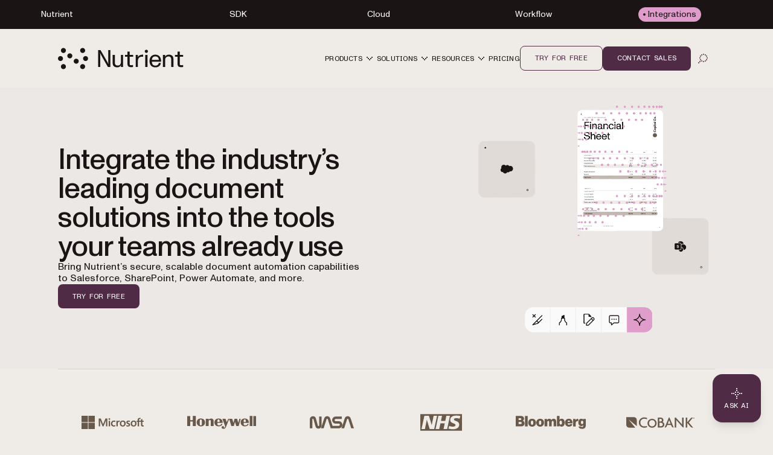

--- FILE ---
content_type: text/html; charset=utf-8
request_url: https://www.nutrient.io/low-code/
body_size: 55857
content:
<!DOCTYPE html><html lang="en" data-theme="low-code"> <head><meta charset="UTF-8"><meta name="viewport" content="width=device-width"><!-- Favicons --><link rel="icon" type="image/svg+xml" href="/favicon.svg"><link rel="icon" type="image/png" sizes="32x32" href="/favicon-32x32.png"><link rel="icon" type="image/png" sizes="16x16" href="/favicon-16x16.png"><link rel="shortcut icon" href="/favicon.ico"><link rel="apple-touch-icon" sizes="180x180" href="/apple-touch-icon.png"><link rel="manifest" href="/site.webmanifest"><meta name="generator" content="Astro v5.16.11"><title>Document solutions for SharePoint, Power Automate, and other M365 products.</title><meta name="description" content="Automate batch document conversion and document processing; leverage OCR and data extraction; and enable PDF viewing, editing, and signing with our document solutions for SharePoint, Power Automate, and Windows Server. Save your users time and your business money by eliminating the need for costly third-party apps. Enhance your document workflows, automate document tasks, and accelerate productivity."><!-- Robots meta tag for search engine crawling --><!-- Preload critical fonts --><link rel="preload" href="/assets/nutrient-fonts/ABCMonumentGroteskVariable.woff2" as="font" type="font/woff2" crossorigin="anonymous"><link rel="preload" href="/assets/nutrient-fonts/ABCMonumentGroteskMono-Medium.woff2" as="font" type="font/woff2" crossorigin="anonymous"><!-- Preconnect to external domains --><link rel="preconnect" href="https://www.googletagmanager.com"><link rel="preconnect" href="https://consent.cookiebot.com"><!-- Start VWO Async SmartCode --><link rel="preconnect" href="https://dev.visualwebsiteoptimizer.com"><script type="text/javascript" id="vwoCode">window._vwo_code ||
(function () {
var w=window,
d=document;
var account_id=892495,
version=2.2,
settings_tolerance=2000,
hide_element='body',
hide_element_style = 'opacity:0 !important;filter:alpha(opacity=0) !important;background:none !important';
/* DO NOT EDIT BELOW THIS LINE */
if(f=!1,v=d.querySelector('#vwoCode'),cc={},-1<d.URL.indexOf('__vwo_disable__')||w._vwo_code)return;try{var e=JSON.parse(localStorage.getItem('_vwo_'+account_id+'_config'));cc=e&&'object'==typeof e?e:{}}catch(e){}function r(t){try{return decodeURIComponent(t)}catch(e){return t}}var s=function(){var e={combination:[],combinationChoose:[],split:[],exclude:[],uuid:null,consent:null,optOut:null},t=d.cookie||'';if(!t)return e;for(var n,i,o=/(?:^|;\s*)(?:(_vis_opt_exp_(\d+)_combi=([^;]*))|(_vis_opt_exp_(\d+)_combi_choose=([^;]*))|(_vis_opt_exp_(\d+)_split=([^:;]*))|(_vis_opt_exp_(\d+)_exclude=[^;]*)|(_vis_opt_out=([^;]*))|(_vwo_global_opt_out=[^;]*)|(_vwo_uuid=([^;]*))|(_vwo_consent=([^;]*)))/g;null!==(n=o.exec(t));)try{n[1]?e.combination.push({id:n[2],value:r(n[3])}):n[4]?e.combinationChoose.push({id:n[5],value:r(n[6])}):n[7]?e.split.push({id:n[8],value:r(n[9])}):n[10]?e.exclude.push({id:n[11]}):n[12]?e.optOut=r(n[13]):n[14]?e.optOut=!0:n[15]?e.uuid=r(n[16]):n[17]&&(i=r(n[18]),e.consent=i&&3<=i.length?i.substring(0,3):null)}catch(e){}return e}();function i(){var e=function(){if(w.VWO&&Array.isArray(w.VWO))for(var e=0;e<w.VWO.length;e++){var t=w.VWO[e];if(Array.isArray(t)&&('setVisitorId'===t[0]||'setSessionId'===t[0]))return!0}return!1}(),t='a='+account_id+'&u='+encodeURIComponent(w._vis_opt_url||d.URL)+'&vn='+version+'&ph=1'+('undefined'!=typeof platform?'&p='+platform:'')+'&st='+w.performance.now();e||((n=function(){var e,t=[],n={},i=w.VWO&&w.VWO.appliedCampaigns||{};for(e in i){var o=i[e]&&i[e].v;o&&(t.push(e+'-'+o+'-1'),n[e]=!0)}if(s&&s.combination)for(var r=0;r<s.combination.length;r++){var a=s.combination[r];n[a.id]||t.push(a.id+'-'+a.value)}return t.join('|')}())&&(t+='&c='+n),(n=function(){var e=[],t={};if(s&&s.combinationChoose)for(var n=0;n<s.combinationChoose.length;n++){var i=s.combinationChoose[n];e.push(i.id+'-'+i.value),t[i.id]=!0}if(s&&s.split)for(var o=0;o<s.split.length;o++)t[(i=s.split[o]).id]||e.push(i.id+'-'+i.value);return e.join('|')}())&&(t+='&cc='+n),(n=function(){var e={},t=[];if(w.VWO&&Array.isArray(w.VWO))for(var n=0;n<w.VWO.length;n++){var i=w.VWO[n];if(Array.isArray(i)&&'setVariation'===i[0]&&i[1]&&Array.isArray(i[1]))for(var o=0;o<i[1].length;o++){var r,a=i[1][o];a&&'object'==typeof a&&(r=a.e,a=a.v,r&&a&&(e[r]=a))}}for(r in e)t.push(r+'-'+e[r]);return t.join('|')}())&&(t+='&sv='+n)),s&&s.optOut&&(t+='&o='+s.optOut);var n=function(){var e=[],t={};if(s&&s.exclude)for(var n=0;n<s.exclude.length;n++){var i=s.exclude[n];t[i.id]||(e.push(i.id),t[i.id]=!0)}return e.join('|')}();return n&&(t+='&e='+n),s&&s.uuid&&(t+='&id='+s.uuid),s&&s.consent&&(t+='&consent='+s.consent),w.name&&-1<w.name.indexOf('_vis_preview')&&(t+='&pM=true'),w.VWO&&w.VWO.ed&&(t+='&ed='+w.VWO.ed),t}code={nonce:v&&v.nonce,library_tolerance:function(){return'undefined'!=typeof library_tolerance?library_tolerance:void 0},settings_tolerance:function(){return cc.sT||settings_tolerance},hide_element_style:function(){return'{'+(cc.hES||hide_element_style)+'}'},hide_element:function(){return performance.getEntriesByName('first-contentful-paint')[0]?'':'string'==typeof cc.hE?cc.hE:hide_element},getVersion:function(){return version},finish:function(e){var t;f||(f=!0,(t=d.getElementById('_vis_opt_path_hides'))&&t.parentNode.removeChild(t),e&&((new Image).src='https://dev.visualwebsiteoptimizer.com/ee.gif?a='+account_id+e))},finished:function(){return f},addScript:function(e){var t=d.createElement('script');t.type='text/javascript',e.src?t.src=e.src:t.text=e.text,v&&t.setAttribute('nonce',v.nonce),d.getElementsByTagName('head')[0].appendChild(t)},load:function(e,t){t=t||{};var n=new XMLHttpRequest;n.open('GET',e,!0),n.withCredentials=!t.dSC,n.responseType=t.responseType||'text',n.onload=function(){if(t.onloadCb)return t.onloadCb(n,e);200===n.status?_vwo_code.addScript({text:n.responseText}):_vwo_code.finish('&e=loading_failure:'+e)},n.onerror=function(){if(t.onerrorCb)return t.onerrorCb(e);_vwo_code.finish('&e=loading_failure:'+e)},n.send()},init:function(){var e,t=this.settings_tolerance();w._vwo_settings_timer=setTimeout(function(){_vwo_code.finish()},t);'body'!==this.hide_element()?(n=d.createElement('style'),e=(t=this.hide_element())?t+this.hide_element_style():'',t=d.getElementsByTagName('head')[0],n.setAttribute('id','_vis_opt_path_hides'),v&&n.setAttribute('nonce',v.nonce),n.setAttribute('type','text/css'),n.styleSheet?n.styleSheet.cssText=e:n.appendChild(d.createTextNode(e)),t.appendChild(n)):(n=d.getElementsByTagName('head')[0],(e=d.createElement('div')).style.cssText='z-index: 2147483647 !important;position: fixed !important;left: 0 !important;top: 0 !important;width: 100% !important;height: 100% !important;background: white !important;',e.setAttribute('id','_vis_opt_path_hides'),e.classList.add('_vis_hide_layer'),n.parentNode.insertBefore(e,n.nextSibling));var n='https://dev.visualwebsiteoptimizer.com/j.php?'+i();-1!==w.location.search.indexOf('_vwo_xhr')?this.addScript({src:n}):this.load(n+'&x=true',{l:1})}};w._vwo_code=code;code.init();})();</script><!-- End VWO Async SmartCode --><link rel="dns-prefetch" href="https://pa.nutrient.io"><link rel="dns-prefetch" href="https://pa.nutrient-staging.io"><link rel="dns-prefetch" href="https://gtm.nutrient.io"><!-- Canonical URL --><link rel="canonical" href="https://www.nutrient.io/low-code/"><!-- Feed Discovery Links --><link rel="alternate" type="application/atom+xml" title="Inside Nutrient (Atom)" href="https://www.nutrient.io/blog/feed.atom"><link rel="alternate" type="application/rss+xml" title="Inside Nutrient (RSS)" href="https://www.nutrient.io/blog/feed.xml"><!-- Alternate Platform Links --><!-- Open Graph / Facebook --><meta property="og:title" content="Document solutions for SharePoint, Power Automate, and other M365 products."><meta property="og:type" content="website"><meta property="og:locale" content="en"><meta property="og:description" content="Automate batch document conversion and document processing; leverage OCR and data extraction; and enable PDF viewing, editing, and signing with our document solutions for SharePoint, Power Automate, and Windows Server. Save your users time and your business money by eliminating the need for costly third-party apps. Enhance your document workflows, automate document tasks, and accelerate productivity."><meta property="og:site_name" content="Nutrient"><meta property="og:url" content="https://www.nutrient.io/low-code/"><meta property="og:image" content="https://cdn.prod.website-files.com/65fdb7696055f07a05048833/6717c1324bc009b855df63a7_Nutrient.jpg"><!-- Twitter --><meta name="twitter:card" content="summary_large_image"><meta name="twitter:title" content="Document solutions for SharePoint, Power Automate, and other M365 products."><meta name="twitter:description" content="Automate batch document conversion and document processing; leverage OCR and data extraction; and enable PDF viewing, editing, and signing with our document solutions for SharePoint, Power Automate, and Windows Server. Save your users time and your business money by eliminating the need for costly third-party apps. Enhance your document workflows, automate document tasks, and accelerate productivity."><meta name="twitter:image" content="https://cdn.prod.website-files.com/65fdb7696055f07a05048833/6717c1324bc009b855df63a7_Nutrient.jpg"><!-- Initialize dataLayer early for Plausible and other scripts --><script>
      window.dataLayer = window.dataLayer || [];
    </script><script>
      // Handle theme synchronization
      const html = document.documentElement;
      const forcedTheme = html.getAttribute("data-forced-theme");
      const currentTheme = html.getAttribute("data-theme");

      if (forcedTheme) {
        // If forced theme exists, sync it to data-theme
        html.setAttribute("data-theme", forcedTheme);
      } else if (!currentTheme) {
        // If no theme is set at all, default to company
        html.setAttribute("data-theme", "company");
      }
      // If data-theme is already set (from server), leave it as is
    </script><!-- Plausible Analytics - conditionally loaded based on team cookie --><script>(function(){const plausibleDomain = "nutrient.io";
const plausibleScript = "https://pa.nutrient.io/js/script.js";

      (function () {
        function hasTeamCookie() {
          return document.cookie.split(";").some(function (c) {
            return c.trim().startsWith("nutrient_team=true");
          });
        }
        if (hasTeamCookie()) {
          console.log("[Plausible] External script not loaded for team member");
          return;
        }
        const s = document.createElement("script");
        s.defer = true;
        s.setAttribute("data-domain", plausibleDomain);
        s.src = plausibleScript;
        document.head.appendChild(s);
      })();
    })();</script><script>
// Skip tracking if team member cookie is set
function hasTeamCookie() {
  return document.cookie.split(';').some(function(c) {
    return c.trim().startsWith('nutrient_team=true');
  });
}
if (hasTeamCookie()) {
  console.log('[Plausible] Tracking disabled for team member');
} else {

window.plausible =
  window.plausible ||
  function (...args) {
    (window.plausible.q = window.plausible.q || []).push(args);
  };

document.addEventListener("DOMContentLoaded", function () {
  // Configuration for click tracking
  // Each entry maps a selector to an event configuration
  const clickTrackers = [
    // Copy buttons tracking
    {
      selector: "div.copy",
      eventName: "Copy Code",
      gtmEvent: "click_copy",
      idAttribute: "copy-click"
    },
    // CTA Buttons
    {
      selector: "#main-nav-contact-sales-cta",
      eventName: "Click Contact Sales CTA",
      gtmEvent: "click_contact_sales_cta",
      idAttribute: "main-nav-contact-sales-cta"
    },
    {
      selector: "#main-nav-trial-cta",
      eventName: "Click Trial CTA",
      gtmEvent: "click_trial_cta",
      idAttribute: "main-nav-trial-cta"
    },
    {
      selector: "#main-nav-downloads-cta",
      eventName: "Click Downloads CTA",
      gtmEvent: "click_downloads_cta",
      idAttribute: "main-nav-downloads-cta"
    },
    {
      selector: "#copy-page-cta",
      eventName: "Click Copy Page CTA",
      gtmEvent: "click_copy_page_cta",
      idAttribute: "copy-page-cta"
    },
    {
      selector: "#view-markdown-cta",
      eventName: "Click View Markdown CTA",
      gtmEvent: "click_view_markdown_cta",
      idAttribute: "view-markdown-cta"
    },
    // AI Chat CTAs
    {
      selector: "#open-chatgpt-cta",
      eventName: "Click Open with ChatGPT CTA",
      gtmEvent: "click_open_chatgpt_cta",
      idAttribute: "open-chatgpt-cta"
    },
    {
      selector: "#open-claude-cta",
      eventName: "Click Open with Claude CTA",
      gtmEvent: "click_open_claude_cta",
      idAttribute: "open-claude-cta"
    },
    {
      selector: "#open-grok-cta",
      eventName: "Click Open with Grok CTA",
      gtmEvent: "click_open_grok_cta",
      idAttribute: "open-grok-cta"
    }
  ];

  // Generic function to attach click tracking to an element
  function attachClickTracking(element, config) {
    // Avoid adding multiple listeners
    if (element.hasAttribute("data-plausible-tracked")) return;

    element.setAttribute("data-plausible-tracked", "true");

    // Set ID if provided in config
    if (config.idAttribute && !element.id) {
      element.setAttribute("id", config.idAttribute);
    }

    element.addEventListener("click", function () {
      const elementId = element.id || config.idAttribute || "unknown";

      // Track with Plausible
      if (window.plausible) {
        window.plausible(config.eventName, {
          props: {
            location: window.location.pathname,
            referrer: document.referrer,
            element_id: elementId
          },
        });
      }

      // Send to GTM reliably via dataLayer
      if (window.dataLayer) {
        window.dataLayer.push({
          event: config.gtmEvent,
          click_id: elementId,
          location: window.location.pathname,
          referrer: document.referrer
        });
      }
    });
  }

  // Function to process existing and new elements
  function processElements() {
    clickTrackers.forEach(function(config) {
      const elements = document.querySelectorAll(config.selector);
      elements.forEach(function(element) {
        attachClickTracking(element, config);
      });
    });
  }

  // Use MutationObserver to handle dynamically added elements
  const observer = new MutationObserver(function (mutations) {
    mutations.forEach(function (mutation) {
      mutation.addedNodes.forEach(function (node) {
        if (node.nodeType === 1) {
          // Element node - check all configured selectors
          clickTrackers.forEach(function(config) {
            // Check if the node itself matches
            if (node.matches && node.matches(config.selector)) {
              attachClickTracking(node, config);
            }
            // Check for matching elements within the added node
            if (node.querySelectorAll) {
              const matchingElements = node.querySelectorAll(config.selector);
              matchingElements.forEach(function(element) {
                attachClickTracking(element, config);
              });
            }
          });
        }
      });
    });
  });

  // Track existing elements
  processElements();

  // Start observing for new elements
  observer.observe(document.body, {
    childList: true,
    subtree: true,
  });
});
} // end hasTeamCookie else block
</script><!-- SoftwareSourceCode Schema for code samples --><!-- Schema script that will be populated after DOM is ready --><script id="code-samples-schema" type="application/ld+json"></script> <script>(function(){const platformSlug = "";
const platformMap = {"web":"Web","document-authoring":"Document Authoring","ios":"iOS","android":"Android","mac-catalyst":"Mac Catalyst","document-engine":"Document Engine","dws-processor":"DWS Processor","dws-viewer":"DWS Viewer","ai-assistant":"AI Assistant","ai-document-processing":"AI Document Processing","dotnet":".NET","java":"Java","nodejs":"Node.js","visionos":"VR and Spatial","document-converter":"Document Converter","document-editor":"Document Editor","document-searchability":"Document Searchability","document-automation-server":"Document Automation Server","workflow-automation":"Workflow Automation","react-native":"React Native","flutter":"Flutter","electron":"Electron","maui":"MAUI","dotnet-for-ios":".NET for iOS","dotnet-for-android":".NET for Android","cordova":"Cordova","ionic":"Ionic","processor":"Processor","server":"Web Server-Backed","uwp":"UWP","xamarin-ios":"Xamarin.iOS","xamarin-android":"Xamarin.Android","salesforce":"Salesforce","sharepoint":"SharePoint","teams":"Microsoft Teams","onedrive":"OneDrive"};
const currentUrl = "/low-code/";

  // Generate schema once DOM is ready
  function generateCodeSamplesSchema() {
    // Get runtime platform from URL path
    const runtimePlatform = platformMap[platformSlug] || null;

    // Find all code blocks
    const preElements = document.querySelectorAll("pre[data-language]");
    if (preElements.length === 0) return;

    const codeSamples = [];

    preElements.forEach((preElement) => {
      const language = preElement.getAttribute("data-language") || "text";
      const codeElement = preElement.querySelector("code");
      if (!codeElement) return;

      // Check if this code block is inside a selector component
      // Traverse up to find parent with data-selector-content attribute
      let selectorPlatform = null;
      let selectorKeyForFallback = null;
      let currentParent = preElement.parentElement;
      while (currentParent && currentParent !== document.body) {
        const selectorKey = currentParent.getAttribute("data-selector-content");
        if (selectorKey) {
          selectorKeyForFallback = selectorKey;
          // Extract platform from selector key
          // Selector keys can be: "web-vanilla-js", "mobile-ios", "server-document-engine", etc.
          // Try to find the longest matching platform slug from the key
          // This handles multi-part platform slugs like "document-engine", "react-native", etc.

          const keyParts = selectorKey.split("-");

          // Try matching platform slugs of different lengths (from longest to shortest)
          // e.g., for "server-document-engine", try "document-engine" before "document"
          for (let len = keyParts.length; len > 0; len--) {
            for (let start = 0; start <= keyParts.length - len; start++) {
              const candidate = keyParts.slice(start, start + len).join("-");
              if (platformMap[candidate]) {
                selectorPlatform = platformMap[candidate];
                break;
              }
            }
            if (selectorPlatform) break;
          }
          break;
        }
        currentParent = currentParent.parentElement;
      }

      // Determine the effective runtime platform
      // Priority: 1) Mapped platform from selector, 2) URL path platform, 3) Selector key as fallback
      let effectiveRuntimePlatform = selectorPlatform || runtimePlatform;

      // If no platform found but we have a selector key, use a formatted version of the key
      // This handles cases like "xamarin", "windows", "api" that aren't in the platform map
      if (!effectiveRuntimePlatform && selectorKeyForFallback) {
        // Extract the most relevant part (usually the first or second segment)
        const keyParts = selectorKeyForFallback.split("-");
        // Skip common category prefixes like "mobile", "server", "desktop", "cloud", "api"
        const categoryPrefixes = [
          "mobile",
          "server",
          "desktop",
          "cloud",
          "api",
        ];
        let relevantPart = keyParts[0];

        if (categoryPrefixes.includes(keyParts[0]) && keyParts.length > 1) {
          relevantPart = keyParts[1];
        }

        // Capitalize first letter for consistency
        effectiveRuntimePlatform =
          relevantPart.charAt(0).toUpperCase() + relevantPart.slice(1);
      }

      // Extract code text, excluding line numbers
      let codeText = "";

      // Check if this is Expressive Code with line numbers
      const lines = codeElement.querySelectorAll(".ec-line");
      if (lines.length > 0) {
        // Expressive Code structure - extract text from each line, excluding line numbers
        const codeLines = [];
        lines.forEach((line) => {
          // Get the content div which contains the actual code (not line numbers)
          const content = line.querySelector(".code");
          if (content) {
            const lineText = content.textContent || "";
            // Only add non-empty lines to preserve actual blank lines in code
            codeLines.push(lineText);
          } else {
            // Fallback: get all text but try to remove line number spans
            const lineNumber = line.querySelector(".line");
            if (lineNumber) {
              // Clone the line and remove the line number element
              const clone = line.cloneNode(true);
              const clonedLineNumber = clone.querySelector(".line");
              if (clonedLineNumber) {
                clonedLineNumber.remove();
              }
              codeLines.push(clone.textContent || "");
            } else {
              codeLines.push(line.textContent || "");
            }
          }
        });
        // Join lines and clean up excessive blank lines (more than 1 consecutive)
        codeText = codeLines.join("\n").replace(/\n{3,}/g, "\n\n");
      } else {
        // Standard code block without line numbers
        codeText = codeElement.textContent || "";
      }

      if (codeText.length === 0 || codeText.length > 5000) return;

      // Find nearest heading before this code block
      let context = "";
      let currentElement = preElement.previousElementSibling;

      for (let i = 0; i < 5 && currentElement; i++) {
        if (currentElement instanceof HTMLElement) {
          const tagName = currentElement.tagName.toLowerCase();
          if (["h1", "h2", "h3", "h4", "h5", "h6"].includes(tagName)) {
            context = currentElement.textContent || "";
            break;
          }
        }
        currentElement = currentElement.previousElementSibling;
      }

      // Create name and description
      let name = "";
      if (context) {
        name = context.trim();
        if (name.length > 100) {
          name = name.substring(0, 97) + "...";
        }
      } else {
        const nameParts = ["Code example"];
        if (effectiveRuntimePlatform) {
          nameParts.push("for", effectiveRuntimePlatform);
        }
        nameParts.push("in", language);
        name = nameParts.join(" ");
      }

      // Build schema object
      const sampleSchema = {
        "@type": "SoftwareSourceCode",
        name: name,
        description: name,
        programmingLanguage: language,
        codeSampleType: "inline",
        text: codeText.trim(),
        isPartOf: {
          "@type": "WebPage",
          "@id": window.location.origin + currentUrl,
        },
      };

      if (effectiveRuntimePlatform) {
        sampleSchema.runtimePlatform = effectiveRuntimePlatform;
      }

      codeSamples.push(sampleSchema);
    });

    // Update schema if we found code samples
    if (codeSamples.length > 0) {
      const schemaScript = document.getElementById("code-samples-schema");
      if (schemaScript) {
        const schema = {
          "@context": "https://schema.org",
          "@graph": codeSamples,
        };
        // Stringify and escape HTML-sensitive characters to prevent breaking the script tag
        let jsonString = JSON.stringify(schema, null, 2);
        // Escape angle brackets to prevent script tag issues in code samples
        const ltChar = String.fromCharCode(60); // '<'
        const gtChar = String.fromCharCode(62); // '>'
        const escapedLt = "\\u003c";
        const escapedGt = "\\u003e";
        jsonString = jsonString
          .split(ltChar)
          .join(escapedLt)
          .split(gtChar)
          .join(escapedGt);
        schemaScript.textContent = jsonString;
      }
    }
  }

  // Run immediately if DOM is already loaded (production SSG)
  if (document.readyState === "loading") {
    // Still loading, wait for DOMContentLoaded
    document.addEventListener("DOMContentLoaded", generateCodeSamplesSchema);
  } else {
    // DOM already loaded (common in dev mode or if script is deferred)
    generateCodeSamplesSchema();
  }

  // Also run on Astro page navigation for SPA-like transitions
  document.addEventListener("astro:page-load", generateCodeSamplesSchema);
})();</script><link rel="stylesheet" href="/_astro/_slug_.BxovJkiG.css">
<link rel="stylesheet" href="/_astro/_slug_.Cuqiydc9.css">
<style>.background-media-container{position:relative;overflow:hidden;isolation:isolate}.background-media-layer{position:absolute;inset:0}.background-media-layer[data-fixed=true]{position:fixed;top:0;left:0;height:100%;width:100%;will-change:transform}.background-media-container:has(.background-media-layer[data-fixed=true]){clip-path:inset(0)}.background-media-overlay{pointer-events:none;position:absolute;inset:0}.background-media-overlay[data-fixed=true]{position:fixed;top:0;left:0;height:100%;width:100%}.background-media-wrapper{position:absolute;inset:0;height:100%;width:100%}.background-media-layer video,.background-media-layer img,.background-media-layer iframe{pointer-events:none!important;height:100%!important;width:100%!important;border-radius:0}.background-media-wrapper[data-object-fit=cover] img,.background-media-wrapper[data-object-fit=cover] video{-o-object-fit:cover!important;object-fit:cover!important}.background-media-wrapper[data-object-fit=contain] img,.background-media-wrapper[data-object-fit=contain] video{-o-object-fit:contain!important;object-fit:contain!important}.background-media-wrapper[data-object-fit="100% 100%"] img,.background-media-wrapper[data-object-fit="100% 100%"] video{-o-object-fit:fill!important;object-fit:fill!important}.background-media-wrapper[data-object-fit=auto] img,.background-media-wrapper[data-object-fit=auto] video{-o-object-fit:none!important;object-fit:none!important}.background-media-wrapper[data-media-type=video-youtube],.background-media-wrapper[data-media-type=video-vimeo]{overflow:hidden!important}.background-media-wrapper[data-media-type=video-youtube][data-object-fit=cover] iframe,.background-media-wrapper[data-media-type=video-vimeo][data-object-fit=cover] iframe{width:100vw;height:56.25vw;min-height:100vh;min-width:177.77vh;position:absolute!important;top:50%!important;left:50%!important;--tw-translate-x: -50% !important;--tw-translate-y: -50% !important;transform:translate(var(--tw-translate-x),var(--tw-translate-y)) rotate(var(--tw-rotate)) skew(var(--tw-skew-x)) skewY(var(--tw-skew-y)) scaleX(var(--tw-scale-x)) scaleY(var(--tw-scale-y))!important}.background-media-wrapper[data-media-type=video-youtube][data-object-fit=contain] iframe,.background-media-wrapper[data-media-type=video-vimeo][data-object-fit=contain] iframe{width:100%;height:100%;max-width:177.77vh;max-height:56.25vw;position:absolute!important;top:50%!important;left:50%!important;--tw-translate-x: -50% !important;--tw-translate-y: -50% !important;transform:translate(var(--tw-translate-x),var(--tw-translate-y)) rotate(var(--tw-rotate)) skew(var(--tw-skew-x)) skewY(var(--tw-skew-y)) scaleX(var(--tw-scale-x)) scaleY(var(--tw-scale-y))!important}.background-media-wrapper[data-media-type=video-youtube][data-object-fit="100% 100%"] iframe,.background-media-wrapper[data-media-type=video-vimeo][data-object-fit="100% 100%"] iframe,.background-media-wrapper[data-media-type=video-youtube][data-object-fit=auto] iframe,.background-media-wrapper[data-media-type=video-vimeo][data-object-fit=auto] iframe{position:absolute!important;inset:0!important;height:100%!important;width:100%!important}.background-media-wrapper[data-object-position] img,.background-media-wrapper[data-object-position] video,.background-media-wrapper[data-object-position] iframe{-o-object-position:var(--object-position);object-position:var(--object-position)}.background-media-wrapper[data-object-position="center center"]{--object-position: center center}.background-media-wrapper[data-object-position="center top"]{--object-position: center top}.background-media-wrapper[data-object-position="center bottom"]{--object-position: center bottom}.background-media-wrapper[data-object-position="left center"]{--object-position: left center}.background-media-wrapper[data-object-position="right center"]{--object-position: right center}.background-media-wrapper[data-object-position="left top"]{--object-position: left top}.background-media-wrapper[data-object-position="right top"]{--object-position: right top}.background-media-wrapper[data-object-position="left bottom"]{--object-position: left bottom}.background-media-wrapper[data-object-position="right bottom"]{--object-position: right bottom}.background-media-layer .video-container{height:100%!important;width:100%!important;max-width:none!important;border-radius:0;padding:0!important}.background-media-layer .video-container iframe{border-radius:0}.background-media-layer .poster-container,.background-media-layer .play-button-overlay{display:none!important}.background-media-fallback{position:absolute;inset:0}.background-media-fallback[data-fixed=true]{position:fixed;top:0;left:0;height:100%;width:100%;will-change:transform}.background-media-fallback img{pointer-events:none!important;height:100%!important;width:100%!important;border-radius:0}.background-media-fallback .background-media-wrapper[data-object-fit=cover] img{-o-object-fit:cover!important;object-fit:cover!important}.background-media-fallback .background-media-wrapper[data-object-fit=contain] img{-o-object-fit:contain!important;object-fit:contain!important}.background-media-fallback .background-media-wrapper[data-object-fit="100% 100%"] img{-o-object-fit:fill!important;object-fit:fill!important}.background-media-fallback .background-media-wrapper[data-object-fit=auto] img{-o-object-fit:none!important;object-fit:none!important}.background-media-content{position:relative}
.logo-switcher{display:flex;width:100%;flex-direction:column;align-items:center;align-self:stretch}.logo-switcher.logo-switcher-bg-default{background-color:#efebe7;background-color:var(--bg-neutral-default-secondary)}.logo-switcher.logo-switcher-bg-transparent{background-color:transparent}.logo-switcher .logo-grid{display:none;width:100%;justify-content:normal;gap:1.5rem;overflow-x:auto;overflow-y:hidden}@media(min-width:768px){.logo-switcher .logo-grid{justify-content:center}}@media(min-width:992px){.logo-switcher .logo-grid{display:flex}}.logo-switcher .logo-grid{-ms-overflow-style:none;scrollbar-width:none}.logo-switcher .logo-grid .logo-link{min-width:12rem;flex:1 1 0%;text-decoration-line:none;transition-property:all;transition-timing-function:cubic-bezier(.4,0,.2,1);transition-duration:.3s}@media(min-width:768px){.logo-switcher .logo-grid .logo-link{min-width:-moz-max-content;min-width:max-content}}.logo-switcher .logo-grid .logo-link:focus-visible{border-radius:1.5rem;outline-style:solid;outline-width:2px;outline-offset:2px}.logo-switcher .logo-grid .logo-link:hover .logo-icon{opacity:.3;filter:blur(2.5px)}.logo-switcher .logo-grid .logo-link:hover .logo-overlay{visibility:visible;opacity:1}.logo-switcher .logo-grid .logo-container{position:relative;min-width:12rem;flex:1 1 0%;align-items:center;justify-content:center;padding-left:0;padding-right:0;padding-top:1.5rem;padding-bottom:1.5rem}@media(min-width:768px){.logo-switcher .logo-grid .logo-container{min-width:-moz-max-content;min-width:max-content}}.logo-switcher .logo-grid .logo-container .logo-icon{display:flex;height:2rem;width:100%;align-items:center;justify-content:center;transition-property:all;transition-timing-function:cubic-bezier(.4,0,.2,1);transition-duration:.3s;color:var(--icon-neutral-tertiary)}.logo-switcher .logo-grid .logo-container .logo-overlay{visibility:hidden;position:absolute;inset:0;display:flex;align-items:center;justify-content:center;border-radius:1.5rem;opacity:0;transition-property:all;transition-timing-function:cubic-bezier(.4,0,.2,1);transition-duration:.3s;backdrop-filter:blur(2.5px)}.logo-switcher .logo-grid .logo-container .logo-overlay .logo-overlay-button{display:flex;align-items:center;justify-content:center;gap:.25rem;border-radius:.5rem;padding-left:0;padding-right:0;padding-top:.25rem;padding-bottom:.25rem;padding-right:.25rem}.logo-switcher .logo-grid .logo-container .logo-overlay .logo-overlay-button .icon{width:1.5rem;height:1.5rem;color:var(--icon-accent-default)}.logo-switcher .carousel-wrapper{width:100%}@media(min-width:992px){.logo-switcher .carousel-wrapper{display:none}}.logo-switcher .carousel-wrapper .logo-carousel,.logo-switcher .carousel-wrapper .logo-carousel .carousel-container{width:100%}.logo-switcher .carousel-wrapper .logo-carousel .carousel-track{display:flex;justify-content:center;gap:1.5rem}.logo-switcher .carousel-wrapper .logo-carousel .logo-carousel-item{display:flex;align-items:center;justify-content:center}.logo-switcher .carousel-wrapper .logo-carousel .logo-carousel-item .logo-link{display:flex;width:100%;text-decoration-line:none;transition-property:all;transition-timing-function:cubic-bezier(.4,0,.2,1);transition-duration:.3s}.logo-switcher .carousel-wrapper .logo-carousel .logo-carousel-item .logo-link:focus-visible{border-radius:1.5rem;outline-style:solid;outline-width:2px;outline-offset:2px}.logo-switcher .carousel-wrapper .logo-carousel .logo-carousel-item .logo-link:hover .logo-icon{opacity:.3;filter:blur(2.5px)}.logo-switcher .carousel-wrapper .logo-carousel .logo-carousel-item .logo-link:hover .logo-overlay{visibility:visible;opacity:1}.logo-switcher .carousel-wrapper .logo-carousel .logo-carousel-item .logo-container{position:relative;display:flex;width:100%;align-items:center;justify-content:center;padding-left:0;padding-right:0;padding-top:1.5rem;padding-bottom:1.5rem}.logo-switcher .carousel-wrapper .logo-carousel .logo-carousel-item .logo-container .logo-icon{display:flex;height:2rem;width:100%;align-items:center;justify-content:center;transition-property:all;transition-timing-function:cubic-bezier(.4,0,.2,1);transition-duration:.3s;color:var(--icon-neutral-tertiary)}.logo-switcher .carousel-wrapper .logo-carousel .logo-carousel-item .logo-container .logo-overlay{visibility:hidden;position:absolute;inset:0;display:flex;align-items:center;justify-content:center;border-radius:1.5rem;opacity:0;transition-property:all;transition-timing-function:cubic-bezier(.4,0,.2,1);transition-duration:.3s;backdrop-filter:blur(2.5px)}.logo-switcher .carousel-wrapper .logo-carousel .logo-carousel-item .logo-container .logo-overlay .logo-overlay-button{display:flex;align-items:center;justify-content:center;gap:.25rem;border-radius:.5rem;padding-left:0;padding-right:0;padding-top:.25rem;padding-bottom:.25rem;padding-right:.25rem}.logo-switcher .carousel-wrapper .logo-carousel .logo-carousel-item .logo-container .logo-overlay .logo-overlay-button .icon{width:1.5rem;height:1.5rem;color:var(--icon-accent-default)}
.video-container{--aspect-ratio: 16/9;position:relative;margin-left:auto;margin-right:auto;height:0px;width:100%;overflow:hidden;background-color:#e2dbda;background-color:var(--bg-neutral-default-primary);padding-bottom:calc(100% / (var(--aspect-ratio)))}.video-container iframe,.video-container video{position:absolute;top:0;left:0;height:100%;width:100%;-o-object-fit:cover;object-fit:cover;z-index:10}.video-container video{-o-object-fit:cover;object-fit:cover}.video-container.rounded-corners{border-radius:.75rem}@media(min-width:768px){.video-container.rounded-corners{border-radius:1rem}}@media(min-width:992px){.video-container.rounded-corners{border-radius:1.25rem}}@media(min-width:1280px){.video-container.rounded-corners{border-radius:1.5rem}}.video-container.rounded-corners iframe,.video-container.rounded-corners video{border-radius:.75rem}@media(min-width:768px){.video-container.rounded-corners iframe,.video-container.rounded-corners video{border-radius:1rem}}@media(min-width:992px){.video-container.rounded-corners iframe,.video-container.rounded-corners video{border-radius:1.25rem}}@media(min-width:1280px){.video-container.rounded-corners iframe,.video-container.rounded-corners video{border-radius:1.5rem}}.video-container.rounded-corners .video-poster-container{border-radius:.75rem}@media(min-width:768px){.video-container.rounded-corners .video-poster-container{border-radius:1rem}}@media(min-width:992px){.video-container.rounded-corners .video-poster-container{border-radius:1.25rem}}@media(min-width:1280px){.video-container.rounded-corners .video-poster-container{border-radius:1.5rem}}.video-container.rounded-corners .video-poster{border-radius:.75rem}@media(min-width:768px){.video-container.rounded-corners .video-poster{border-radius:1rem}}@media(min-width:992px){.video-container.rounded-corners .video-poster{border-radius:1.25rem}}@media(min-width:1280px){.video-container.rounded-corners .video-poster{border-radius:1.5rem}}.video-container.rounded-corners .video-loading-overlay{border-radius:.75rem}@media(min-width:768px){.video-container.rounded-corners .video-loading-overlay{border-radius:1rem}}@media(min-width:992px){.video-container.rounded-corners .video-loading-overlay{border-radius:1.25rem}}@media(min-width:1280px){.video-container.rounded-corners .video-loading-overlay{border-radius:1.5rem}}.video-container.rounded-corners .video-custom-controls{border-radius:1rem}.video-container.rounded-corners .youtube-facade,.video-container.rounded-corners .youtube-thumbnail{border-radius:.75rem}@media(min-width:768px){.video-container.rounded-corners .youtube-facade,.video-container.rounded-corners .youtube-thumbnail{border-radius:1rem}}@media(min-width:992px){.video-container.rounded-corners .youtube-facade,.video-container.rounded-corners .youtube-thumbnail{border-radius:1.25rem}}@media(min-width:1280px){.video-container.rounded-corners .youtube-facade,.video-container.rounded-corners .youtube-thumbnail{border-radius:1.5rem}}.video-container.rounded-corners .embed-iframe-container iframe{border-radius:.75rem}@media(min-width:768px){.video-container.rounded-corners .embed-iframe-container iframe{border-radius:1rem}}@media(min-width:992px){.video-container.rounded-corners .embed-iframe-container iframe{border-radius:1.25rem}}@media(min-width:1280px){.video-container.rounded-corners .embed-iframe-container iframe{border-radius:1.5rem}}.video-poster-container{position:absolute;top:0;left:0;height:100%;width:100%;cursor:pointer;z-index:15}.video-poster-container:hover{opacity:.95}.video-poster-container.hidden{display:none}.video-poster{height:100%;width:100%;-o-object-fit:cover;object-fit:cover}.youtube-facade{position:absolute;top:0;left:0;height:100%;width:100%;cursor:pointer;z-index:20}.youtube-facade[data-loaded=true]{pointer-events:none}.youtube-facade.youtube-facade-hidden{display:none}.youtube-facade:hover .youtube-play-btn{opacity:.9;transform:translate(-50%,-50%) scale(1.05)}.youtube-thumbnail{position:absolute;top:0;left:0;height:100%;width:100%;-o-object-fit:cover;object-fit:cover}.youtube-play-btn{position:absolute;top:50%;left:50%;display:flex;align-items:center;justify-content:center;height:4rem;width:4rem;border-radius:1rem;background-color:#2b402f;color:#fff;color:var(--text-neutral-alternate);background-color:var(--bg-accent-default);cursor:pointer;transition-property:all;transition-timing-function:cubic-bezier(.4,0,.2,1);transition-duration:.2s;border-width:0px;outline:2px solid transparent;outline-offset:2px;transform:translate(-50%,-50%);z-index:25}.youtube-play-btn:focus-visible{--tw-ring-offset-shadow: var(--tw-ring-inset) 0 0 0 var(--tw-ring-offset-width) var(--tw-ring-offset-color);--tw-ring-shadow: var(--tw-ring-inset) 0 0 0 calc(2px + var(--tw-ring-offset-width)) var(--tw-ring-color);box-shadow:var(--tw-ring-offset-shadow),var(--tw-ring-shadow),var(--tw-shadow, 0 0 #0000);--tw-ring-color: hsla(317, 50%, 74%, 1);--tw-ring-offset-width: 2px;--tw-ring-color: var(--ring-accent-pink)}.youtube-play-icon{height:2rem;width:2rem}.embed-iframe-container{position:absolute;top:0;left:0;height:100%;width:100%;z-index:10}.embed-iframe-container iframe{position:absolute;top:0;left:0;height:100%;width:100%}@media(max-width:640px){.youtube-play-btn{height:3rem;width:3rem}.youtube-play-icon{height:1.5rem;width:1.5rem}}.video-loading-overlay{position:absolute;inset:0;display:flex;align-items:center;justify-content:center;background-color:#1a1414b3;background-color:var(--bg-overlay-dark-primary);z-index:30}.video-container[data-loading=false] .video-loading-overlay,.video-poster-container.video-container[data-loading=false] .video-loading-overlay{display:none}.video-controls-wrapper.video-container[data-loading=false] .video-loading-overlay{pointer-events:none;opacity:0}.video-container[data-loading=true] .video-loading-overlay{display:flex}.video-overlay{position:absolute;inset:0;cursor:pointer;z-index:14}.video-controls-wrapper{position:absolute;bottom:0;left:0;right:0;padding:.5rem;transition-property:opacity;transition-timing-function:cubic-bezier(.4,0,.2,1);transition-duration:.2s;z-index:35}.video-controls-wrapper.hidden{pointer-events:none;opacity:0}.video-custom-controls{display:flex;align-items:center;gap:1rem;padding:.5rem;border-radius:1rem;background-color:#efebe7;background-color:var(--bg-neutral-default-secondary)}.video-control-btn{display:flex;align-items:center;justify-content:center;height:2.5rem;width:2.5rem;border-radius:.5rem;background-color:#2b402f;color:#fff;color:var(--text-neutral-alternate);background-color:var(--bg-accent-default);cursor:pointer;transition-property:color,background-color,border-color,text-decoration-color,fill,stroke;transition-timing-function:cubic-bezier(.4,0,.2,1);transition-duration:.15s;border-width:0px;outline:2px solid transparent;outline-offset:2px;flex-shrink:0}.video-control-btn:hover{opacity:.9}.video-control-btn:focus-visible{--tw-ring-offset-shadow: var(--tw-ring-inset) 0 0 0 var(--tw-ring-offset-width) var(--tw-ring-offset-color);--tw-ring-shadow: var(--tw-ring-inset) 0 0 0 calc(2px + var(--tw-ring-offset-width)) var(--tw-ring-color);box-shadow:var(--tw-ring-offset-shadow),var(--tw-ring-shadow),var(--tw-shadow, 0 0 #0000);--tw-ring-color: hsla(317, 50%, 74%, 1);--tw-ring-offset-width: 2px;--tw-ring-color: var(--ring-accent-pink)}.video-play-btn .play-icon,.video-play-btn .pause-icon{height:1.5rem;width:1.5rem}.video-container[data-playing=false] .video-play-btn .play-icon{display:block}.video-container[data-playing=false] .video-play-btn .pause-icon,.video-poster-container.video-container[data-playing=false] .video-play-btn .pause-icon{display:none}.video-controls-wrapper.video-container[data-playing=false] .video-play-btn .pause-icon{pointer-events:none;opacity:0}.video-container[data-playing=true] .video-play-btn .play-icon,.video-poster-container.video-container[data-playing=true] .video-play-btn .play-icon{display:none}.video-controls-wrapper.video-container[data-playing=true] .video-play-btn .play-icon{pointer-events:none;opacity:0}.video-container[data-playing=true] .video-play-btn .pause-icon{display:block}.video-fullscreen-btn .fullscreen-icon{height:1.5rem;width:1.5rem}.video-timeline{display:flex;flex:1 1 0%;align-items:center;gap:.5rem}.video-timestamp{font-family:var(--font-semi-mono),ui-monospace,monospace;font-size:.75rem;line-height:1rem;text-transform:uppercase;letter-spacing:.05em;color:#1a1414;color:var(--text-neutral-primary);flex-shrink:0;min-width:2.5rem}.video-time-current{text-align:right}.video-time-duration{text-align:left}.video-scrubber-container{position:relative;flex:1 1 0%;cursor:pointer;height:24px;display:flex;align-items:center}.video-scrubber-track{position:absolute;left:0;right:0;height:.25rem;border-radius:9999px;background-color:#e2dbda;background-color:var(--bg-neutral-default-primary);top:50%;transform:translateY(-50%)}.video-scrubber-progress{position:absolute;left:0;height:.25rem;border-radius:9999px;background-color:#2b402f;background-color:var(--bg-accent-default);top:50%;transform:translateY(-50%);width:0%;pointer-events:none}.video-scrubber{position:absolute;inset:0;width:100%;cursor:pointer;opacity:0;margin:0;padding:0}.video-scrubber-container:after{content:"";pointer-events:none;position:absolute;top:50%;width:.5rem;height:.5rem;border-radius:9999px;background-color:#2b402f;transition-timing-function:cubic-bezier(0,0,.2,1);background-color:var(--bg-accent-default);left:var(--progress, 0%);transform:translate(-50%,-50%) scale(0);transition:transform .15s,box-shadow .15s,outline .15s}.video-scrubber-container:hover:after{transform:translate(-50%,-50%) scale(1)}.video-scrubber-container:has(.video-scrubber:focus):after{--tw-shadow: 0 0 0 1px white;--tw-shadow-colored: 0 0 0 1px var(--tw-shadow-color);box-shadow:var(--tw-ring-offset-shadow, 0 0 #0000),var(--tw-ring-shadow, 0 0 #0000),var(--tw-shadow);outline-style:solid;outline-width:2px;outline-offset:1px;transform:translate(-50%,-50%) scale(1);outline-color:var(--border-state-focused, #de9dcc)}.video-scrubber-container:has(.video-scrubber:active):after{transform:translate(-50%,-50%) scale(1)}.video-container:fullscreen{height:100%;width:100%;padding-bottom:0!important;max-width:100%!important}.video-container:fullscreen video,.video-container:fullscreen iframe{height:100%;width:100%;-o-object-fit:contain;object-fit:contain}.video-container:fullscreen .video-controls-wrapper{padding:1rem}.video-container:fullscreen .video-custom-controls{gap:1.5rem;padding:.75rem;max-width:800px;margin:0 auto}@media(max-width:640px){.video-custom-controls{gap:.5rem;padding:.375rem}.video-control-btn{height:2rem;width:2rem}.video-play-btn .play-icon,.video-play-btn .pause-icon,.video-fullscreen-btn .fullscreen-icon{height:1.25rem;width:1.25rem}.video-timestamp{font-size:10px;min-width:2rem}.video-timeline{gap:.375rem}}
.vimeo-facade-container{--aspect-ratio: 16/9;position:relative;margin-left:auto;margin-right:auto;height:0px;width:100%;overflow:hidden;background-color:#e2dbda;background-color:var(--bg-neutral-default-primary);padding-bottom:calc(100% / (var(--aspect-ratio)))}.vimeo-facade-container .vimeo-facade{position:absolute;top:0;left:0;height:100%;width:100%;cursor:pointer;z-index:20}.vimeo-facade-container .vimeo-facade[data-loaded=true]{pointer-events:none}.vimeo-facade-container .vimeo-facade.vimeo-facade-hidden{display:none}.vimeo-facade-container .vimeo-facade .vimeo-thumbnail{position:absolute;top:0;left:0;height:100%;width:100%;-o-object-fit:cover;object-fit:cover}.vimeo-facade-container .vimeo-facade:hover .vimeo-play-btn{opacity:.9;transform:translate(-50%,-50%) scale(1.05)}.vimeo-facade-container .vimeo-iframe-container{position:absolute;top:0;left:0;height:100%;width:100%;z-index:10}.vimeo-facade-container .vimeo-iframe-container iframe{position:absolute;top:0;left:0;height:100%;width:100%}.vimeo-facade-container.rounded-corners{border-radius:.75rem}@media(min-width:768px){.vimeo-facade-container.rounded-corners{border-radius:1rem}}@media(min-width:992px){.vimeo-facade-container.rounded-corners{border-radius:1.25rem}}@media(min-width:1280px){.vimeo-facade-container.rounded-corners{border-radius:1.5rem}}.vimeo-facade-container.rounded-corners .vimeo-thumbnail{border-radius:.75rem}@media(min-width:768px){.vimeo-facade-container.rounded-corners .vimeo-thumbnail{border-radius:1rem}}@media(min-width:992px){.vimeo-facade-container.rounded-corners .vimeo-thumbnail{border-radius:1.25rem}}@media(min-width:1280px){.vimeo-facade-container.rounded-corners .vimeo-thumbnail{border-radius:1.5rem}}.vimeo-facade-container.rounded-corners .vimeo-iframe-container iframe{border-radius:.75rem}@media(min-width:768px){.vimeo-facade-container.rounded-corners .vimeo-iframe-container iframe{border-radius:1rem}}@media(min-width:992px){.vimeo-facade-container.rounded-corners .vimeo-iframe-container iframe{border-radius:1.25rem}}@media(min-width:1280px){.vimeo-facade-container.rounded-corners .vimeo-iframe-container iframe{border-radius:1.5rem}}.vimeo-facade-container.rounded-corners .video-loading-overlay{border-radius:.75rem}@media(min-width:768px){.vimeo-facade-container.rounded-corners .video-loading-overlay{border-radius:1rem}}@media(min-width:992px){.vimeo-facade-container.rounded-corners .video-loading-overlay{border-radius:1.25rem}}@media(min-width:1280px){.vimeo-facade-container.rounded-corners .video-loading-overlay{border-radius:1.5rem}}.vimeo-play-btn{position:absolute;top:50%;left:50%;display:flex;align-items:center;justify-content:center;height:4rem;width:4rem;border-radius:1rem;background-color:#2b402f;color:#fff;color:var(--text-neutral-alternate);background-color:var(--bg-accent-default);cursor:pointer;transition-property:all;transition-timing-function:cubic-bezier(.4,0,.2,1);transition-duration:.2s;border-width:0px;outline:2px solid transparent;outline-offset:2px;transform:translate(-50%,-50%);z-index:25}.vimeo-play-btn:focus-visible{--tw-ring-offset-shadow: var(--tw-ring-inset) 0 0 0 var(--tw-ring-offset-width) var(--tw-ring-offset-color);--tw-ring-shadow: var(--tw-ring-inset) 0 0 0 calc(2px + var(--tw-ring-offset-width)) var(--tw-ring-color);box-shadow:var(--tw-ring-offset-shadow),var(--tw-ring-shadow),var(--tw-shadow, 0 0 #0000);--tw-ring-color: hsla(317, 50%, 74%, 1);--tw-ring-offset-width: 2px;--tw-ring-color: var(--ring-accent-pink)}.vimeo-play-icon{height:2rem;width:2rem}.vimeo-facade-container .video-loading-overlay{position:absolute;inset:0;display:flex;align-items:center;justify-content:center;background-color:#1a1414b3;background-color:var(--bg-overlay-dark-primary);z-index:30;display:none}.vimeo-facade-container[data-loading=true] .video-loading-overlay{display:flex}.vimeo-facade-container[data-loading=true] .vimeo-facade{display:none}@media(max-width:640px){.vimeo-play-btn{height:3rem;width:3rem}.vimeo-play-icon{height:1.5rem;width:1.5rem}}
.dotlottie-wrapper[data-astro-cid-dsqayjoa]{display:inline-block}
.separator{display:flex;width:100%;flex-shrink:0;flex-direction:column;align-items:center;justify-content:center;gap:.5rem}.separator.separator-primary{border-color:#c2b8ae;border-color:var(--border-neutral-default-primary)}.separator.separator-secondary{border-color:#897e70;border-color:var(--border-neutral-default-secondary)}.separator.separator-with-text{flex-direction:row;align-items:center;gap:1rem}.separator.separator-with-text hr{flex:1 1 0%;border-color:inherit}.separator-text{font-family:var(--font-semi-mono),ui-monospace,monospace;font-weight:400;text-transform:uppercase;line-height:100%;letter-spacing:.24px;color:#1a1414;font-size:.75rem;color:var(--text-neutral-primary)}.separator-vertical{height:1px;width:100%;background-color:#c2b8ae;background-color:var(--bg-neutral-default-tertiary)}@media(min-width:992px){.separator-vertical{height:100%;width:1px}}
.card-product{display:flex;flex-direction:column;overflow:hidden;background-color:#efebe7;border-radius:1rem}@media(min-width:768px){.card-product{border-radius:1.25rem}}@media(min-width:992px){.card-product{border-radius:1.5rem}}@media(min-width:1280px){.card-product{border-radius:2rem}}.card-product{background-color:var(--bg-neutral-default-secondary)}.card-product.card-product-default,.card-product.card-product-large{padding:2rem}.card-product.card-product-small{border-radius:1rem;padding:1.5rem;text-decoration-thickness:0px;text-decoration-line:none}.card-product.card-product-grid{gap:1.5rem;padding:2rem}.card-product.card-product-timeline{gap:1rem;border-radius:1rem;padding:1rem}.card-product .card-product-supertitle{margin:0;font-family:var(--font-semi-mono),ui-monospace,monospace;text-transform:uppercase;letter-spacing:.24px;font-size:.75rem}.card-product .card-product-content{display:flex;flex-direction:column;gap:1.5rem}.card-product .card-product-content.card-product-link{text-decoration-thickness:0px;text-decoration-line:none}.card-product .card-product-icon-wrapper{display:flex;height:60px;width:60px;flex-shrink:0;align-items:center;justify-content:center;border-radius:.75rem;background-color:#e2dbda;background-color:var(--bg-neutral-default-primary)}.card-product .card-product-text{display:flex;flex-direction:column;gap:1rem}.card-product .card-product-headline{display:flex;flex-direction:column;gap:.75rem}.card-product .card-product-supertitle,.card-product .card-product-title{color:#1a1414;color:var(--text-neutral-primary)}.card-product .card-product-context{display:flex;flex-direction:column;gap:1.5rem}.card-product .card-product-context .card-product-slot{color:#1a1414;color:var(--text-neutral-secondary)}.card-product .card-product-description{margin:0;font-family:var(--font-sans),system-ui,sans-serif;font-weight:400;line-height:1.2;color:#1a1414;font-size:.875rem}@media(min-width:992px){.card-product .card-product-description{font-size:1rem}}.card-product .card-product-description{color:var(--text-neutral-secondary)}.card-product .card-product-cta{display:flex;align-items:center}.card-product .card-product-timeline-description{margin:0;font-family:var(--font-sans),system-ui,sans-serif;font-weight:400;line-height:1.2;color:#1a1414;font-size:.75rem}@media(min-width:992px){.card-product .card-product-timeline-description{font-size:.875rem}}.card-product .card-product-timeline-description{color:var(--text-neutral-primary)}
</style>
<link rel="stylesheet" href="/_astro/_category_.CgByAx9C.css">
<style>.review-card{display:flex;height:100%;flex:1 1 0%;flex-direction:column;align-items:flex-end;justify-content:space-between;gap:2.5rem;align-self:stretch;border-radius:1rem;background-color:#efebe7;padding:1.25rem 1rem 1rem;text-decoration-line:none;transition-property:color,background-color,border-color,text-decoration-color,fill,stroke;transition-timing-function:cubic-bezier(.4,0,.2,1);transition-duration:.2s;background-color:var(--bg-neutral-default-secondary)}.review-card:hover{background-color:#c2b8ae;text-decoration-line:none;background-color:var(--bg-neutral-default-tertiary)}.review-card .review-card-stars{display:flex;align-items:center;gap:.25rem;align-self:stretch;color:var(--icon-accent-default)}.review-card .review-card-main{display:flex;flex:1 1 0%;align-items:flex-end;gap:1rem;align-self:stretch}.review-card .review-card-main .review-card-content{display:flex;flex:1 1 0%;flex-direction:column;gap:1rem}.review-card .review-card-main .review-card-content .review-card-text{margin:0;font-family:var(--font-sans),system-ui,sans-serif;font-size:1.125rem;line-height:1.75rem;font-weight:500;line-height:120%;color:#1a1414;color:var(--text-neutral-primary)}.review-card .review-card-main .review-card-content .review-card-attribution{display:flex;flex-direction:column;gap:.125rem}.review-card .review-card-main .review-card-content .review-card-attribution .review-card-name{font-family:var(--font-semi-mono),ui-monospace,monospace;font-size:.75rem;line-height:1rem;font-weight:400;text-transform:uppercase;line-height:100%;letter-spacing:.24px;color:#1a1414;color:var(--text-neutral-primary)}.review-card .review-card-main .review-card-content .review-card-attribution .review-card-title{font-family:var(--font-semi-mono),ui-monospace,monospace;font-size:.75rem;line-height:1rem;font-weight:400;text-transform:uppercase;line-height:100%;letter-spacing:.24px;color:#1a1414;opacity:.6;color:var(--text-neutral-primary)}.review-card .review-card-main .review-card-action{display:flex;align-items:flex-start}.review-card .review-card-main .review-card-action .review-card-arrow{display:flex;height:2.5rem;width:2.5rem;align-items:center;justify-content:center;border-radius:.5rem;text-decoration-line:none;transition-duration:.2s;transition-timing-function:cubic-bezier(.4,0,.2,1)}.review-card .review-card-main .review-card-action .review-card-arrow.arrow-accent{background-color:#2b402f;background-color:var(--bg-accent-default)}.review-card .review-card-main .review-card-action .review-card-arrow.arrow-accent svg{color:var(--icon-on-accent-on-default)}.review-card .review-card-main .review-card-action .review-card-arrow.arrow-transparent{background-color:transparent}.review-card .review-card-main .review-card-action .review-card-arrow svg{color:var(--icon-accent-default)}
.hero-bg-animation{position:relative;overflow:hidden}.hero-bg-canvas{pointer-events:none;position:absolute}.hero-bg-content{position:relative;z-index:1;height:100%;width:100%}
.accordion{display:flex;width:100%;flex-direction:column;align-items:flex-start}.accordion-item{display:flex;flex-direction:column;align-items:flex-start;align-self:stretch;overflow:hidden;border-bottom-width:1px;border-color:#c2b8ae;transition-property:all;transition-timing-function:cubic-bezier(.4,0,.2,1);transition-duration:.15s;border-color:var(--border-neutral-default-primary)}.accordion-item:first-child{border-top-width:1px;border-color:#c2b8ae;border-color:var(--border-neutral-default-primary)}.accordion-item[data-open=true] .accordion-content{margin-bottom:1rem;display:flex;flex-direction:column}.accordion-item[data-open=true] svg.nav-arrow path{transition:transform .2s cubic-bezier(.4,0,.2,1)}.accordion-item[data-open=true] svg.nav-arrow path:nth-child(1),.accordion-item[data-open=true] svg.nav-arrow path:nth-child(2){transition-delay:.05s;transform:translateY(4px)}.accordion-item[data-open=true] svg.nav-arrow path:nth-child(3),.accordion-item[data-open=true] svg.nav-arrow path:nth-child(5){transition-delay:.1s;transform:translateY(0)}.accordion-item[data-open=true] svg.nav-arrow path:nth-child(4){transition-delay:.15s;transform:translateY(-4px)}.accordion-item .accordion-header{display:flex;width:100%;cursor:pointer;align-items:center;justify-content:space-between;gap:.5rem;padding:.75rem .25rem}.accordion-item .accordion-header .accordion-title{margin:0;flex:1 1 0%;font-family:var(--font-sans),system-ui,sans-serif;font-weight:490;line-height:160%;color:#1a1414;font-size:.875rem}@media(min-width:992px){.accordion-item .accordion-header .accordion-title{font-size:1rem}}.accordion-item .accordion-header .accordion-title{color:var(--text-neutral-primary)}.accordion-item .accordion-header .accordion-chevron{height:1.5rem;width:1.5rem;transition-property:transform;transition-timing-function:cubic-bezier(.4,0,.2,1);transition-duration:.15s}.accordion-item .accordion-content{height:0px;max-width:100%;overflow:hidden;padding-left:.25rem;padding-right:.25rem;font-family:var(--font-sans),system-ui,sans-serif;font-weight:400;line-height:175%;color:#1a1414;font-size:.75rem}@media(min-width:992px){.accordion-item .accordion-content{font-size:.875rem}}.accordion-item .accordion-content{color:var(--text-neutral-primary);transition:height .2s ease-out,margin-bottom .2s ease-out}.accordion-item .accordion-content p{margin:0;padding:0;font-family:var(--font-sans),system-ui,sans-serif;font-weight:400;line-height:175%;color:#1a1414;font-size:.75rem}@media(min-width:992px){.accordion-item .accordion-content p{font-size:.875rem}}.accordion-item .accordion-content p{color:var(--text-neutral-primary)}.accordion-item .accordion-content ul li,.accordion-item .accordion-content ol li{font-size:.75rem}@media(min-width:992px){.accordion-item .accordion-content ul li,.accordion-item .accordion-content ol li{font-size:.875rem}}.accordion-item:hover .accordion-header .accordion-title{color:#68594b;color:var(--text-neutral-tertiary)}
.testimonial{position:relative;display:flex;width:100%;flex-direction:column;align-items:flex-start;gap:1rem;border-radius:1rem;padding-left:2rem;padding-right:2rem}.testimonial--small{background-color:#efebe7;padding-top:2rem;padding-bottom:2rem;background-color:var(--bg-neutral-default-secondary)}.testimonial .testimonial--small .testimonial-button{display:none}.testimonial--large{position:relative;flex-direction:column;align-items:flex-start;gap:2.5rem;border-radius:1.25rem;background-color:#efebe7;padding:2.5rem;background-color:var(--bg-neutral-default-secondary)}@media(min-width:768px){.testimonial--large{justify-content:center}}@media(min-width:992px){.testimonial--large{flex-direction:row;align-items:center;gap:2rem;padding-bottom:0;padding-top:1.5rem}}.testimonial--large:not(:has(.headshot)){padding:2.5rem}.testimonial .content{display:flex;width:100%;flex-direction:column;align-items:flex-start;gap:1rem}.testimonial--large .content{justify-content:flex-start;gap:1.5rem;padding-bottom:0}@media(min-width:992px){.testimonial--large .content{width:550px;max-width:550px;padding-bottom:1.5rem}}.testimonial--large:not(:has(.headshot)) .content{align-items:center;justify-content:center;padding-bottom:0;text-align:center}.testimonial .author{display:flex;width:100%;flex-direction:column;gap:.25rem}.testimonial .name{align-self:stretch;font-family:var(--font-semi-mono),ui-monospace,monospace;font-weight:400;text-transform:uppercase;letter-spacing:.24px;color:#1a1414;font-size:.75rem;color:var(--text-neutral-primary)}.testimonial .position{align-self:stretch;font-family:var(--font-semi-mono),ui-monospace,monospace;font-weight:400;text-transform:uppercase;line-height:130%;letter-spacing:.24px;color:#1a1414;opacity:.6;font-size:.75rem;color:var(--text-neutral-primary)}.testimonial .quote,.testimonial .quote p{margin:0;width:100%;align-self:stretch;padding:0;font-family:var(--font-sans),system-ui,sans-serif;font-weight:400;line-height:120%;color:#1a1414;font-size:1rem}@media(min-width:992px){.testimonial .quote,.testimonial .quote p{font-size:1.125rem}}.testimonial .quote,.testimonial .quote p{color:var(--text-neutral-primary)}.testimonial--large .quote,.testimonial--large .quote p{font-weight:400;line-height:100%;letter-spacing:-.48px;font-size:1rem}@media(min-width:992px){.testimonial--large .quote,.testimonial--large .quote p{font-size:1.125rem}}.testimonial--large:not(:has(.headshot)) .quote,.testimonial--large:not(:has(.headshot)) .quote p{font-weight:470;line-height:120%;font-size:1.25rem}@media(min-width:768px){.testimonial--large:not(:has(.headshot)) .quote,.testimonial--large:not(:has(.headshot)) .quote p{font-size:1.5rem}}.testimonial .company{align-self:stretch;font-family:var(--font-semi-mono),ui-monospace,monospace;font-weight:400;text-transform:uppercase;line-height:130%;letter-spacing:.24px;color:#1a1414;opacity:.6;font-size:.75rem;color:var(--text-neutral-primary)}.testimonial .company-logo{display:flex;height:2rem;flex-direction:column;align-items:flex-start;justify-content:center;align-self:stretch}.testimonial .company-logo svg{max-height:2rem;border-radius:0;color:var(--icon-neutral-secondary)}.testimonial--large .company-logo{display:none}.testimonial .headshot img{margin-left:0;height:4rem;width:4rem;border-radius:9999px;-o-object-fit:cover;object-fit:cover}.testimonial--large .headshot{flex-shrink:0}.testimonial--large .headshot img{height:auto;max-height:296px;width:100%;max-width:326px;border-radius:1.25rem;-o-object-fit:cover;object-fit:cover}@media(min-width:992px){.testimonial--large .headshot img{border-top-left-radius:1.25rem;border-top-right-radius:1.25rem;border-bottom-left-radius:0;border-bottom-right-radius:0}}.testimonial--large.testimonial--logo{padding:3rem}.testimonial--large.testimonial--logo .headshot svg{height:auto;max-height:88px;width:auto;color:var(--icon-neutral-primary)}.testimonial--logo{-moz-column-gap:4rem;column-gap:4rem}.testimonial--large.testimonial--logo .content{padding-bottom:0}.testimonial--large.testimonial--logo .author{display:none}.testimonial--logo .headshot{display:flex;height:auto;width:auto;align-items:center;justify-content:center}.testimonial--logo .headshot svg{height:auto;width:auto;color:var(--icon-neutral-primary)}.testimonial .testimonial-button{display:flex;justify-content:center}.testimonial .testimonial-button .btn{border-radius:.5rem;padding:.5rem 1.5rem .5rem 1rem}.testimonial .testimonial-button .btn svg{height:1.5rem;width:1.5rem;color:#fff;color:var(--text-on-accent-on-default)}.testimonial--large:before,.testimonial--large:after{position:absolute;height:.25rem;width:.25rem;border-radius:9999px;color:var(--icon-neutral-primary);background-color:currentColor;content:""}.testimonial--large:before{top:18px;left:18px}.testimonial--large:after{bottom:18px;right:18px}.testimonial--unboxed{background-color:transparent;padding:0}.testimonial--bg-transparent{background-color:transparent}.testimonial--bg-accent{background-color:#2b402f;background-color:var(--bg-accent-default)}.testimonial--bg-accent .quote,.testimonial--bg-accent .name{color:#fff;color:var(--text-on-accent-on-default)}.testimonial--bg-accent .position,.testimonial--bg-accent .company{color:#fff;opacity:.6;color:var(--text-on-accent-on-default)}.testimonial--bg-accent .company-logo svg{color:var(--icon-on-accent-on-default)}.testimonial__bg{position:absolute;inset:0;border-radius:1.25rem;background-color:#efebe7;background-size:cover;background-position:center;background-repeat:no-repeat;opacity:.2;background-blend-mode:luminosity;background-color:var(--bg-neutral-default-secondary)}.testimonial>:not(.testimonial__bg){position:relative;z-index:1}
.breadcrumbs{margin:0}.breadcrumbs ol{margin:0;display:flex;list-style-type:none;flex-direction:row;flex-wrap:wrap;align-items:center;gap:0px;padding:0}.breadcrumbs li{position:relative;display:flex;align-items:center;font-family:var(--font-semi-mono),ui-monospace,monospace;font-size:.75rem;line-height:1rem;text-transform:uppercase;letter-spacing:.24px;text-decoration-line:none}.breadcrumbs li:before{display:none}.breadcrumbs li:not(:last-child):after{display:none}.breadcrumbs li a{position:relative;font-family:var(--font-semi-mono),ui-monospace,monospace;font-size:.75rem;line-height:1rem;text-transform:uppercase;letter-spacing:.24px;color:#1a1414;text-decoration-line:none;color:var(--text-neutral-primary)}.breadcrumbs li a:hover{color:#1a1414;color:var(--text-neutral-secondary)}.breadcrumbs a{text-decoration-line:none;transition-property:color,background-color,border-color,text-decoration-color,fill,stroke;transition-timing-function:cubic-bezier(.4,0,.2,1);transition-duration:.2s}.breadcrumbs a:hover{text-decoration-line:none}.breadcrumbs [aria-current=page]{background-color:transparent;font-weight:500;color:#68594b;color:var(--text-neutral-tertiary)}.breadcrumb-icon{margin-left:.5rem;height:1.5rem;width:1.5rem}
.text-block{display:flex;max-width:100%;flex-direction:column;gap:1.5rem}.text-block .text-block-icon{display:flex;color:var(--icon-accent-default)}.text-block .text-block-container{display:flex;flex-direction:column}.text-block .text-block-container .text-block-headline-container{display:flex;flex-direction:column;gap:.75rem}.text-block .text-block-container .text-block-headline-container .text-block-supertitle{margin:0;padding:0;color:#1a1414;color:var(--text-neutral-primary)}.text-block .text-block-container .text-block-headline-container .text-block-title{color:#1a1414;color:var(--text-neutral-primary)}.text-block .text-block-content{display:flex;flex-direction:column;gap:1.5rem}.text-block .text-block-content .text-block-description{margin:0;padding:0;color:#1a1414;color:var(--text-neutral-secondary)}.text-block .text-block-content .text-block-actions{display:flex;flex-wrap:wrap;gap:.25rem}.text-block.text-block-on-accent .text-block-icon{color:var(--icon-on-accent-on-default)}.text-block.text-block-on-accent .text-block-headline-container .text-block-supertitle,.text-block.text-block-on-accent .text-block-headline-container .text-block-title,.text-block.text-block-on-accent .text-block-content .text-block-description{color:#fff;color:var(--text-on-accent-on-default)}.text-block.text-block-on-accent-alternate .text-block-icon{color:var(--icon-on-accent-on-alternate)}.text-block.text-block-on-accent-alternate .text-block-headline-container .text-block-supertitle,.text-block.text-block-on-accent-alternate .text-block-headline-container .text-block-title,.text-block.text-block-on-accent-alternate .text-block-content .text-block-description{color:#1a1414;color:var(--text-on-accent-on-alternate)}
.article-preview-reading{width:100%}.article-preview-reading .reading-posts-columns{display:flex;flex-direction:column;gap:1.25rem}@media(min-width:992px){.article-preview-reading .reading-posts-columns{flex-direction:row;-moz-column-gap:3rem;column-gap:3rem}}.article-preview-reading .reading-posts-column{display:flex;flex-direction:column;gap:0px}@media(min-width:768px){.article-preview-reading .reading-posts-column{flex:1 1 0%}}.article-preview-reading .reading-post-item{margin:0;width:100%;padding:0}.article-preview-reading .reading-post-separator{margin-top:1.25rem;margin-bottom:1.25rem;height:1px;width:100%;background-color:#c2b8ae;background-color:var(--bg-neutral-default-tertiary)}@media(min-width:992px){.article-preview-reading .reading-post-separator.reading-post-column-separator{height:auto;width:1px}}.article-preview-reading .reading-post-link{display:flex;align-items:flex-start;gap:1rem;border-radius:.5rem;padding:1rem;text-decoration-line:none;transition-property:all;transition-timing-function:cubic-bezier(.4,0,.2,1);transition-duration:.2s}.article-preview-reading .reading-post-link:hover{text-decoration-line:none;opacity:.7}@media(min-width:768px){.article-preview-reading .reading-post-link{gap:1.5rem}}.article-preview-reading .reading-post-number{flex-shrink:0;font-size:1.875rem;line-height:2.25rem;font-weight:400;letter-spacing:-.6px;color:#1a1414;color:var(--text-neutral-primary);width:2rem}@media(min-width:768px){.article-preview-reading .reading-post-number{width:2.5rem;font-size:2.25rem;line-height:2.5rem}}.article-preview-reading .reading-post-content{display:flex;flex:1 1 0%;flex-direction:column;gap:.75rem}.article-preview-reading .reading-post-author{font-family:var(--font-semi-mono),ui-monospace,monospace;font-size:.75rem;line-height:1rem;font-weight:400;text-transform:uppercase;letter-spacing:.24px;color:#1a1414;color:var(--text-neutral-secondary);line-height:130%}.article-preview-reading .reading-post-title{margin:0;font-weight:400;line-height:120%;letter-spacing:-.32px;font-size:1rem}@media(min-width:992px){.article-preview-reading .reading-post-title{font-size:1.125rem}}.article-preview-reading .reading-post-image{height:100px;width:100px;flex-shrink:0;overflow:hidden;border-radius:.5rem}.article-preview-reading .reading-post-image img{height:100%;width:100%;-o-object-fit:cover;object-fit:cover}
.carousel{position:relative;width:100%}.carousel .carousel-container{position:relative;width:100%;overflow:hidden}.carousel .carousel-container .carousel-item{box-sizing:border-box;display:flex;height:100%;min-height:0px;flex-shrink:0;flex-direction:column;overflow:hidden}.carousel .carousel-container .carousel-item>*{flex:1 1 0%}.carousel .carousel-container .carousel-item img{height:auto;width:100%;border-radius:.5rem;-o-object-fit:cover;object-fit:cover}.carousel .carousel-container .carousel-item video{height:auto;width:100%;border-radius:.5rem}.carousel .carousel-container .carousel-item .card{display:flex;height:100%;flex-direction:column}.carousel.carousel-items-height .carousel-container .carousel-item{height:auto}.carousel .carousel-track{display:flex;transition:transform var(--carousel-speed, .3s) ease-in-out;will-change:transform}.carousel.carousel-vertical .carousel-container{overflow:hidden}.carousel.carousel-vertical .carousel-track{flex-direction:column}.carousel .carousel-track.dragging{cursor:grabbing;transition-property:none;-moz-user-select:none;user-select:none;-webkit-user-select:none}.carousel .carousel-track{cursor:auto}.carousel .carousel-track.dragging img{pointer-events:none;-moz-user-select:none;user-select:none;-webkit-user-select:none;-webkit-user-drag:none}.carousel .carousel-track img{-moz-user-select:none;user-select:none;-webkit-user-select:none;-webkit-user-drag:none}.carousel .carousel-track>*{display:flex;min-width:0px}.carousel .carousel-arrow{position:absolute;top:50%;z-index:10;display:flex;height:2.5rem;width:2.5rem;cursor:pointer;align-items:center;justify-content:center;border-radius:.5rem;background-color:#2b402f;color:#fff;color:var(--text-neutral-alternate);background-color:var(--bg-accent-default);transform:translateY(-50%);transition:all .2s ease;backdrop-filter:blur(8px)}.carousel .carousel-arrow:not(:disabled):hover{opacity:.6}.carousel .carousel-arrow:disabled{display:none;cursor:not-allowed}.carousel .carousel-arrow-prev{left:1rem}.carousel .carousel-arrow-next{right:1rem}.carousel .carousel-arrow-minimal{background-color:transparent;color:var(--icon-on-accent-on-default)}.carousel .carousel-dots{position:absolute;display:flex;width:100%;align-items:center;justify-content:center;gap:.5rem}.carousel .carousel-dots.carousel-dots-minimal{gap:.75rem}.carousel .carousel-dot{display:inline-flex;height:.75rem;min-height:.75rem;width:.75rem;min-width:.75rem;cursor:pointer;border-radius:9999px;border-style:none;background-color:#c2b8ae;transition-property:all;transition-duration:.2s;transition-timing-function:cubic-bezier(.4,0,.2,1);background-color:var(--bg-static-light-subtle)}.carousel .carousel-dot:hover{background-color:#c2b8ae;background-color:var(--bg-static-light-subtle);transform:scale(1.2)}.carousel .carousel-dot.active{background-color:#68594b;background-color:var(--bg-static-dark-subtle);transform:scale(1.2)}.carousel .carousel-dots-minimal .carousel-dot{position:relative;height:6px;min-height:6px;width:6px;min-width:6px;border-width:1px;border-style:solid;border-color:#1a1414;background-color:transparent;border-color:var(--border-neutral-alternate-primary)}.carousel .carousel-dots-minimal .carousel-dot:before{position:absolute;inset:-.5rem;background-color:transparent;--tw-content: "";content:var(--tw-content)}.carousel .carousel-dots-minimal .carousel-dot:hover{opacity:.7}.carousel .carousel-dots-minimal .carousel-dot:hover:not(.active){transform:none;background-color:transparent}.carousel .carousel-dots-minimal .carousel-dot:focus{--tw-ring-offset-shadow: var(--tw-ring-inset) 0 0 0 var(--tw-ring-offset-width) var(--tw-ring-offset-color);--tw-ring-shadow: var(--tw-ring-inset) 0 0 0 calc(2px + var(--tw-ring-offset-width)) var(--tw-ring-color);box-shadow:var(--tw-ring-offset-shadow),var(--tw-ring-shadow),var(--tw-shadow, 0 0 #0000);--tw-ring-color: var(--border-state-focused)}.carousel .carousel-dots-minimal .carousel-dot.active{transform:none;background-color:#1a1414;background-color:var(--bg-neutral-alternate-primary)}.carousel .carousel-scrollbar{position:absolute;margin-top:1rem;height:.5rem;width:100%;cursor:pointer;border-radius:.5rem}.carousel .carousel-scrollbar-track{position:relative;height:100%;width:100%;border-radius:.5rem}.carousel .carousel-scrollbar-thumb{position:absolute;top:0;left:0;height:100%;min-width:1rem;cursor:grab;border-radius:.5rem;background-color:#c2b8ae;transition-property:color,background-color,border-color,text-decoration-color,fill,stroke;transition-duration:.2s;transition-timing-function:cubic-bezier(.4,0,.2,1);background-color:var(--bg-neutral-default-tertiary)}.carousel .carousel-scrollbar-thumb:hover{background-color:#c2b8ae;background-color:var(--bg-neutral-default-tertiary)}.carousel .carousel-scrollbar-thumb:active{cursor:grabbing;background-color:#c2b8ae;background-color:var(--bg-neutral-default-tertiary)}.carousel .carousel-track{transition:transform .3s ease}.carousel .carousel-track.dragging{transition:none}.carousel .carousel.adaptive-height .carousel-container{transition:height var(--carousel-speed, .3s) ease-in-out}.carousel.carousel-arrows-on-hover .carousel-arrow{opacity:0;visibility:hidden;transition:opacity .3s ease,visibility .3s ease,transform .2s ease}.carousel.carousel-arrows-on-hover:hover .carousel-arrow{opacity:1;visibility:visible}@media(min-width:768px){.carousel.carousel-arrows-outside .carousel-arrow-prev{left:-2.5rem}.carousel.carousel-arrows-outside .carousel-arrow-next{right:-2.5rem}}.carousel.carousel-with-dots.carousel-dots-bottom{margin-bottom:2.25rem}.carousel.carousel-with-dots.carousel-dots-bottom .carousel-dots{bottom:-1.5rem;left:0;right:0}.carousel.carousel-with-dots.carousel-dots-left .carousel-dots{left:-11px;top:50%;height:auto;width:auto;flex-direction:column}@media(min-width:768px){.carousel.carousel-with-dots.carousel-dots-left .carousel-dots{left:-15px}}@media(min-width:992px){.carousel.carousel-with-dots.carousel-dots-left .carousel-dots{left:-2.25rem}}.carousel.carousel-with-dots.carousel-dots-left .carousel-dots{transform:translateY(-50%)}.carousel.carousel-with-dots.carousel-dots-right .carousel-dots{right:-11px;top:50%;height:auto;width:auto;flex-direction:column}@media(min-width:768px){.carousel.carousel-with-dots.carousel-dots-right .carousel-dots{right:-15px}}@media(min-width:992px){.carousel.carousel-with-dots.carousel-dots-right .carousel-dots{right:-2rem}}.carousel.carousel-with-dots.carousel-dots-right .carousel-dots{transform:translateY(-50%)}.carousel.carousel-with-dots.carousel-dots-bottom.carousel-dots-align-start .carousel-dots{justify-content:flex-start}.carousel.carousel-with-dots.carousel-dots-bottom.carousel-dots-align-center .carousel-dots{justify-content:center}.carousel.carousel-with-dots.carousel-dots-bottom.carousel-dots-align-end .carousel-dots{justify-content:flex-end}.carousel.carousel-with-dots.carousel-dots-left.carousel-dots-align-start .carousel-dots{top:0;--tw-translate-y: 0px;transform:translate(var(--tw-translate-x),var(--tw-translate-y)) rotate(var(--tw-rotate)) skew(var(--tw-skew-x)) skewY(var(--tw-skew-y)) scaleX(var(--tw-scale-x)) scaleY(var(--tw-scale-y));justify-content:flex-start}.carousel.carousel-with-dots.carousel-dots-left.carousel-dots-align-center .carousel-dots{top:50%;--tw-translate-y: -50%;transform:translate(var(--tw-translate-x),var(--tw-translate-y)) rotate(var(--tw-rotate)) skew(var(--tw-skew-x)) skewY(var(--tw-skew-y)) scaleX(var(--tw-scale-x)) scaleY(var(--tw-scale-y));justify-content:center}.carousel.carousel-with-dots.carousel-dots-left.carousel-dots-align-end .carousel-dots{top:auto;bottom:0;--tw-translate-y: 0px;transform:translate(var(--tw-translate-x),var(--tw-translate-y)) rotate(var(--tw-rotate)) skew(var(--tw-skew-x)) skewY(var(--tw-skew-y)) scaleX(var(--tw-scale-x)) scaleY(var(--tw-scale-y));justify-content:flex-end}.carousel.carousel-with-dots.carousel-dots-right.carousel-dots-align-start .carousel-dots{top:0;--tw-translate-y: 0px;transform:translate(var(--tw-translate-x),var(--tw-translate-y)) rotate(var(--tw-rotate)) skew(var(--tw-skew-x)) skewY(var(--tw-skew-y)) scaleX(var(--tw-scale-x)) scaleY(var(--tw-scale-y));justify-content:flex-start}.carousel.carousel-with-dots.carousel-dots-right.carousel-dots-align-center .carousel-dots{top:50%;--tw-translate-y: -50%;transform:translate(var(--tw-translate-x),var(--tw-translate-y)) rotate(var(--tw-rotate)) skew(var(--tw-skew-x)) skewY(var(--tw-skew-y)) scaleX(var(--tw-scale-x)) scaleY(var(--tw-scale-y));justify-content:center}.carousel.carousel-with-dots.carousel-dots-right.carousel-dots-align-end .carousel-dots{top:auto;bottom:0;--tw-translate-y: 0px;transform:translate(var(--tw-translate-x),var(--tw-translate-y)) rotate(var(--tw-rotate)) skew(var(--tw-skew-x)) skewY(var(--tw-skew-y)) scaleX(var(--tw-scale-x)) scaleY(var(--tw-scale-y));justify-content:flex-end}.carousel.carousel-with-scrollbar{margin-bottom:2.25rem}.carousel.carousel-with-scrollbar .carousel-scrollbar{bottom:-1.5rem}@media(max-width:768px){.carousel-arrow{height:2.5rem;width:2.5rem}.carousel-arrow-prev{left:.5rem}.carousel-arrow-next{right:.5rem}}
.link-button{display:flex;width:100%;align-items:center;justify-content:space-between;padding-left:.125rem;padding-right:.125rem;color:#1a1414;text-decoration-line:none;transition-property:opacity;transition-duration:.2s;transition-timing-function:cubic-bezier(.4,0,.2,1);color:var(--text-neutral-primary)}.link-button:hover{text-decoration-line:none;opacity:.6}.link-button:focus-visible{border-radius:.75rem;opacity:1;outline:2px solid transparent;outline-offset:2px;box-shadow:0 0 0 2px var(--border-state-focused, #DE9DCC) inset}.link-button.link-button-primary{padding-top:1rem;padding-bottom:1rem;font-family:var(--font-sans),system-ui,sans-serif;font-size:.875rem}@media(min-width:992px){.link-button.link-button-primary{font-size:1rem}}.link-button.link-button-secondary{padding-top:.5rem;padding-bottom:.5rem;font-family:var(--font-semi-mono),ui-monospace,monospace;text-transform:uppercase;letter-spacing:.24px;font-size:.75rem}.link-button .link-button-content{display:flex;align-items:center;gap:.75rem}.link-button .link-button-text{white-space:nowrap}.link-button-list{display:flex;width:100%;flex-direction:column}
svg[data-astro-cid-3i7l2dmc]{color:var(--icon-color)}
.modal-container{position:fixed;inset:0;z-index:100;display:flex;align-items:center;justify-content:center;background-color:rgb(0 0 0 / var(--tw-bg-opacity, 1));--tw-bg-opacity: .5;padding:1rem;transition-property:opacity;transition-timing-function:cubic-bezier(.4,0,.2,1);transition-duration:.3s}.modal-container.modal-open{opacity:1}.modal-container.modal-closed{pointer-events:none;opacity:0}.modal-container .modal-content{position:relative;transform:translate(var(--tw-translate-x),var(--tw-translate-y)) rotate(var(--tw-rotate)) skew(var(--tw-skew-x)) skewY(var(--tw-skew-y)) scaleX(var(--tw-scale-x)) scaleY(var(--tw-scale-y));overflow:hidden;border-radius:.5rem;--tw-bg-opacity: 1;background-color:rgb(255 255 255 / var(--tw-bg-opacity, 1));--tw-shadow: 0 20px 25px -5px rgb(0 0 0 / .1), 0 8px 10px -6px rgb(0 0 0 / .1);--tw-shadow-colored: 0 20px 25px -5px var(--tw-shadow-color), 0 8px 10px -6px var(--tw-shadow-color);box-shadow:var(--tw-ring-offset-shadow, 0 0 #0000),var(--tw-ring-shadow, 0 0 #0000),var(--tw-shadow);transition-property:transform;transition-timing-function:cubic-bezier(.4,0,.2,1);transition-duration:.3s}.modal-container .modal-content.modal-content-open{--tw-scale-x: 1;--tw-scale-y: 1;transform:translate(var(--tw-translate-x),var(--tw-translate-y)) rotate(var(--tw-rotate)) skew(var(--tw-skew-x)) skewY(var(--tw-skew-y)) scaleX(var(--tw-scale-x)) scaleY(var(--tw-scale-y))}.modal-container .modal-content.modal-content-closed{--tw-scale-x: .95;--tw-scale-y: .95;transform:translate(var(--tw-translate-x),var(--tw-translate-y)) rotate(var(--tw-rotate)) skew(var(--tw-skew-x)) skewY(var(--tw-skew-y)) scaleX(var(--tw-scale-x)) scaleY(var(--tw-scale-y))}.modal-container .modal-content .iframe-container{position:relative;height:100%;width:100%;padding-bottom:0!important}.modal-container .modal-content .iframe-container iframe{position:absolute;top:0;left:0;height:100%;width:100%;border-radius:.5rem;border-style:none}.modal-container .modal-content .modal-slot{height:100%;width:100%}.modal-container .modal-close-button{position:absolute;top:1rem;right:1rem;z-index:10;border-radius:9999px;--tw-bg-opacity: 1;background-color:rgb(255 255 255 / var(--tw-bg-opacity, 1));padding:.5rem;--tw-text-opacity: 1;color:rgb(107 114 128 / var(--tw-text-opacity, 1));--tw-shadow: 0 4px 6px -1px rgb(0 0 0 / .1), 0 2px 4px -2px rgb(0 0 0 / .1);--tw-shadow-colored: 0 4px 6px -1px var(--tw-shadow-color), 0 2px 4px -2px var(--tw-shadow-color);box-shadow:var(--tw-ring-offset-shadow, 0 0 #0000),var(--tw-ring-shadow, 0 0 #0000),var(--tw-shadow);transition-property:color,background-color,border-color,text-decoration-color,fill,stroke;transition-timing-function:cubic-bezier(.4,0,.2,1);transition-duration:.15s}.modal-container .modal-close-button:hover{--tw-text-opacity: 1;color:rgb(55 65 81 / var(--tw-text-opacity, 1))}.modal-container .modal-close-button .modal-close-icon{height:1.5rem;width:1.5rem}
.illustrated-toolbar{color:var(--icon-bg-neutral-default-tertiary)}.illustrated-page-primary{color:var(--icon-bg-neutral-default-primary)}.illustrated-page-secondary{color:var(--icon-bg-neutral-default-secondary)}.illustrated-page-tertiary{color:var(--icon-bg-neutral-default-tertiary)}.illustrated-dots{color:var(--icon-neutral-primary)}
.iframe-container{position:relative;max-width:100%;overflow:hidden}.iframe-container iframe{position:absolute;top:0;left:0;height:100%;width:100%;border-style:none}
.pictogram-shape{color:var(--icon-static-accent-light)}.pictogram-shape-pink{color:var(--icon-static-pink)}.pictogram-shape-yellow{color:var(--icon-static-yellow)}.pictogram-shape-red{color:var(--icon-static-red)}.pictogram-shape-green{color:var(--icon-static-green)}.pictogram-dots{color:var(--icon-neutral-primary)}
</style><script type="module" src="/_astro/page.DGRhADao.js"></script></head> <body> <!-- Google Tag Manager (noscript) --> <noscript><iframe src="https://www.googletagmanager.com/ns.html?id=GTM-T6LGJJC" height="0" width="0" style="display:none;visibility:hidden"></iframe></noscript> <!-- End Google Tag Manager (noscript) --> <header class="header"> <div id="top-nav-bar" class> <section class="section-spacing-horizontal-default">  <div class="container-large radius-container !px-0 !py-0 top-bar-container">  <div class="top-bar-items-wrapper"> <a target="_self" rel="noopener noreferrer" class="nav-card-container" href="/"> <div id="tnb-nutrient" class="nav-card"> <div class="nav-card-top"> <img src="/_astro/Home.BHzRH_Lz_Z1tqVYd.webp" alt="Nutrient" loading="lazy" decoding="async" srcset="/_astro/Home.BHzRH_Lz_1CFyHb.webp 480w, /_astro/Home.BHzRH_Lz_Z1tqVYd.webp 660w" sizes="100vw" fetchpriority="auto" width="660" height="400" class="nav-card-image"><script type="module">document.addEventListener("DOMContentLoaded",()=>{document.querySelectorAll("[data-modal-trigger]").forEach(e=>{e.addEventListener("click",a=>{a.preventDefault();const t=e.dataset.modalTrigger;t&&window.modalInstances?.get(t)?.open?.()})})});</script> <div class="nav-card-svg"> <!-- Render the SVG element with the computed attributes and content --><svg aria-hidden="true" fill="currentColor" viewBox="0 0 70 70" width="70" height="70" class data-astro-cid-3i7l2dmc style="--icon-color: currentColor;"> 
  <path d="M35.0003 11.6667C33.7117 11.6667 32.667 12.7113 32.667 14C32.667 15.2887 33.7117 16.3333 35.0003 16.3333C36.289 16.3333 37.3337 15.2887 37.3337 14C37.3337 12.7113 36.289 11.6667 35.0003 11.6667Z" fill="currentColor"/>
  <path d="M42.0003 23.3333C40.7117 23.3333 39.667 22.2887 39.667 21C39.667 19.7113 40.7117 18.6667 42.0003 18.6667C43.289 18.6667 44.3337 19.7113 44.3337 21C44.3337 22.2887 43.289 23.3333 42.0003 23.3333Z" fill="currentColor"/>
  <path d="M30.3337 21C30.3337 22.2887 29.289 23.3333 28.0003 23.3333C26.7117 23.3333 25.667 22.2887 25.667 21C25.667 19.7113 26.7117 18.6667 28.0003 18.6667C29.289 18.6667 30.3337 19.7113 30.3337 21Z" fill="currentColor"/>
  <path d="M14.0003 56C15.289 56 16.3337 54.9553 16.3337 53.6667C16.3337 52.378 15.289 51.3333 14.0003 51.3333C12.7117 51.3333 11.667 52.378 11.667 53.6667C11.667 54.9553 12.7117 56 14.0003 56Z" fill="currentColor"/>
  <path d="M47.8337 53.6667C47.8337 54.9553 46.789 56 45.5003 56C44.2117 56 43.167 54.9553 43.167 53.6667C43.167 52.378 44.2117 51.3333 45.5003 51.3333C46.789 51.3333 47.8337 52.378 47.8337 53.6667Z" fill="currentColor"/>
  <path d="M24.5003 56C25.789 56 26.8337 54.9553 26.8337 53.6667C26.8337 52.378 25.789 51.3333 24.5003 51.3333C23.2117 51.3333 22.167 52.378 22.167 53.6667C22.167 54.9553 23.2117 56 24.5003 56Z" fill="currentColor"/>
  <path d="M37.3337 53.6667C37.3337 54.9553 36.289 56 35.0003 56C33.7117 56 32.667 54.9553 32.667 53.6667C32.667 52.378 33.7117 51.3333 35.0003 51.3333C36.289 51.3333 37.3337 52.378 37.3337 53.6667Z" fill="currentColor"/>
  <path d="M56.0003 56C57.289 56 58.3337 54.9553 58.3337 53.6667C58.3337 52.378 57.289 51.3333 56.0003 51.3333C54.7117 51.3333 53.667 52.378 53.667 53.6667C53.667 54.9553 54.7117 56 56.0003 56Z" fill="currentColor"/>
  <path d="M23.3337 28C23.3337 29.2887 22.289 30.3333 21.0003 30.3333C19.7117 30.3333 18.667 29.2887 18.667 28C18.667 26.7113 19.7117 25.6667 21.0003 25.6667C22.289 25.6667 23.3337 26.7113 23.3337 28Z" fill="currentColor"/>
  <path d="M49.0003 30.3333C50.289 30.3333 51.3337 29.2887 51.3337 28C51.3337 26.7113 50.289 25.6667 49.0003 25.6667C47.7117 25.6667 46.667 26.7113 46.667 28C46.667 29.2887 47.7117 30.3333 49.0003 30.3333Z" fill="currentColor"/>
  <path d="M16.3337 35C16.3337 36.2887 15.289 37.3333 14.0003 37.3333C12.7117 37.3333 11.667 36.2887 11.667 35C11.667 33.7113 12.7117 32.6667 14.0003 32.6667C15.289 32.6667 16.3337 33.7113 16.3337 35Z" fill="currentColor"/>
  <path d="M14.0003 46.6667C15.289 46.6667 16.3337 45.622 16.3337 44.3333C16.3337 43.0447 15.289 42 14.0003 42C12.7117 42 11.667 43.0447 11.667 44.3333C11.667 45.622 12.7117 46.6667 14.0003 46.6667Z" fill="currentColor"/>
  <path d="M58.3337 44.3333C58.3337 45.622 57.289 46.6667 56.0003 46.6667C54.7117 46.6667 53.667 45.622 53.667 44.3333C53.667 43.0447 54.7117 42 56.0003 42C57.289 42 58.3337 43.0447 58.3337 44.3333Z" fill="currentColor"/>
  <path d="M56.0003 37.3333C57.289 37.3333 58.3337 36.2887 58.3337 35C58.3337 33.7113 57.289 32.6667 56.0003 32.6667C54.7117 32.6667 53.667 33.7113 53.667 35C53.667 36.2887 54.7117 37.3333 56.0003 37.3333Z" fill="currentColor"/>
 </svg> <!-- Define styles for the SVG element with the provided color and size -->  </div> </div> <div class="nav-card-bottom"> <span class="nav-card-title">Nutrient</span> <span class="nav-card-description">Home</span> </div> </div> </a><a target="_self" rel="noopener noreferrer" class="nav-card-container" href="/sdk/"> <div id="tnb-sdk" class="nav-card"> <div class="nav-card-top"> <img src="/_astro/SDK.DNU_kr-M_zg80w.webp" alt="SDK" loading="lazy" decoding="async" srcset="/_astro/SDK.DNU_kr-M_PpDGg.webp 480w, /_astro/SDK.DNU_kr-M_zg80w.webp 660w" sizes="100vw" fetchpriority="auto" width="660" height="400" class="nav-card-image"> <div class="nav-card-svg"> <!-- Render the SVG element with the computed attributes and content --><svg aria-hidden="true" fill="currentColor" viewBox="0 0 70 70" width="70" height="70" class data-astro-cid-3i7l2dmc style="--icon-color: currentColor;"> 
  <path d="M46.6667 16.3333C46.6667 17.622 45.622 18.6667 44.3333 18.6667C43.0447 18.6667 42 17.622 42 16.3333C42 15.0447 43.0447 14 44.3333 14C45.622 14 46.6667 15.0447 46.6667 16.3333Z" fill="currentColor"/>
  <path d="M18.6667 25.6667C18.6667 26.9553 17.622 28 16.3333 28C15.0447 28 14 26.9553 14 25.6667C14 24.378 15.0447 23.3333 16.3333 23.3333C17.622 23.3333 18.6667 24.378 18.6667 25.6667Z" fill="currentColor"/>
  <path d="M18.6667 53.6667C18.6667 54.9553 17.622 56 16.3333 56C15.0447 56 14 54.9553 14 53.6667C14 52.378 15.0447 51.3333 16.3333 51.3333C17.622 51.3333 18.6667 52.378 18.6667 53.6667Z" fill="currentColor"/>
  <path d="M44.3333 28C45.622 28 46.6667 26.9553 46.6667 25.6667C46.6667 24.378 45.622 23.3333 44.3333 23.3333C43.0447 23.3333 42 24.378 42 25.6667C42 26.9553 43.0447 28 44.3333 28Z" fill="currentColor"/>
  <path d="M44.3333 56C45.622 56 46.6667 54.9553 46.6667 53.6667C46.6667 52.378 45.622 51.3333 44.3333 51.3333C43.0447 51.3333 42 52.378 42 53.6667C42 54.9553 43.0447 56 44.3333 56Z" fill="currentColor"/>
  <path d="M28 25.6667C28 26.9553 26.9553 28 25.6667 28C24.378 28 23.3333 26.9553 23.3333 25.6667C23.3333 24.378 24.378 23.3333 25.6667 23.3333C26.9553 23.3333 28 24.378 28 25.6667Z" fill="currentColor"/>
  <path d="M25.6667 18.6667C26.9553 18.6667 28 17.622 28 16.3333C28 15.0447 26.9553 14 25.6667 14C24.378 14 23.3333 15.0447 23.3333 16.3333C23.3333 17.622 24.378 18.6667 25.6667 18.6667Z" fill="currentColor"/>
  <path d="M28 53.6667C28 54.9553 26.9553 56 25.6667 56C24.378 56 23.3333 54.9553 23.3333 53.6667C23.3333 52.378 24.378 51.3333 25.6667 51.3333C26.9553 51.3333 28 52.378 28 53.6667Z" fill="currentColor"/>
  <path d="M35 28C36.2887 28 37.3333 26.9553 37.3333 25.6667C37.3333 24.378 36.2887 23.3333 35 23.3333C33.7113 23.3333 32.6667 24.378 32.6667 25.6667C32.6667 26.9553 33.7113 28 35 28Z" fill="currentColor"/>
  <path d="M37.3333 16.3333C37.3333 17.622 36.2887 18.6667 35 18.6667C33.7113 18.6667 32.6667 17.622 32.6667 16.3333C32.6667 15.0447 33.7113 14 35 14C36.2887 14 37.3333 15.0447 37.3333 16.3333Z" fill="currentColor"/>
  <path d="M35 56C36.2887 56 37.3333 54.9553 37.3333 53.6667C37.3333 52.378 36.2887 51.3333 35 51.3333C33.7113 51.3333 32.6667 52.378 32.6667 53.6667C32.6667 54.9553 33.7113 56 35 56Z" fill="currentColor"/>
  <path d="M56 25.6667C56 26.9553 54.9553 28 53.6667 28C52.378 28 51.3333 26.9553 51.3333 25.6667C51.3333 24.378 52.378 23.3333 53.6667 23.3333C54.9553 23.3333 56 24.378 56 25.6667Z" fill="currentColor"/>
  <path d="M53.6667 56C54.9553 56 56 54.9553 56 53.6667C56 52.378 54.9553 51.3333 53.6667 51.3333C52.378 51.3333 51.3333 52.378 51.3333 53.6667C51.3333 54.9553 52.378 56 53.6667 56Z" fill="currentColor"/>
  <path d="M18.6667 35C18.6667 36.2887 17.622 37.3333 16.3333 37.3333C15.0447 37.3333 14 36.2887 14 35C14 33.7113 15.0447 32.6667 16.3333 32.6667C17.622 32.6667 18.6667 33.7113 18.6667 35Z" fill="currentColor"/>
  <path d="M53.6667 37.3333C54.9553 37.3333 56 36.2887 56 35C56 33.7113 54.9553 32.6667 53.6667 32.6667C52.378 32.6667 51.3333 33.7113 51.3333 35C51.3333 36.2887 52.378 37.3333 53.6667 37.3333Z" fill="currentColor"/>
  <path d="M18.6667 44.3333C18.6667 45.622 17.622 46.6667 16.3333 46.6667C15.0447 46.6667 14 45.622 14 44.3333C14 43.0447 15.0447 42 16.3333 42C17.622 42 18.6667 43.0447 18.6667 44.3333Z" fill="currentColor"/>
  <path d="M53.6667 46.6667C54.9553 46.6667 56 45.622 56 44.3333C56 43.0447 54.9553 42 53.6667 42C52.378 42 51.3333 43.0447 51.3333 44.3333C51.3333 45.622 52.378 46.6667 53.6667 46.6667Z" fill="currentColor"/>
 </svg> <!-- Define styles for the SVG element with the provided color and size -->  </div> </div> <div class="nav-card-bottom"> <span class="nav-card-title">SDK</span> <span class="nav-card-description">Software Development Kits</span> </div> </div> </a><a target="_blank" rel="noopener noreferrer" class="nav-card-container" href="/api/"> <div id="tnb-cloud" class="nav-card"> <div class="nav-card-top"> <img src="/_astro/Cloud.C8EZjH3W_Zei3fR.webp" alt="Cloud" loading="lazy" decoding="async" srcset="/_astro/Cloud.C8EZjH3W_ZeL7WX.webp 480w, /_astro/Cloud.C8EZjH3W_Zei3fR.webp 660w" sizes="100vw" fetchpriority="auto" width="660" height="400" class="nav-card-image"> <div class="nav-card-svg"> <!-- Render the SVG element with the computed attributes and content --><svg aria-hidden="true" fill="currentColor" viewBox="0 0 70 70" width="70" height="70" class data-astro-cid-3i7l2dmc style="--icon-color: currentColor;"> 
  <path d="M35 18.6667C36.2887 18.6667 37.3333 17.622 37.3333 16.3333C37.3333 15.0447 36.2887 14 35 14C33.7113 14 32.6667 15.0447 32.6667 16.3333C32.6667 17.622 33.7113 18.6667 35 18.6667Z" fill="currentColor"/>
  <path d="M35 28C36.2887 28 37.3333 26.9553 37.3333 25.6667C37.3333 24.378 36.2887 23.3333 35 23.3333C33.7113 23.3333 32.6667 24.378 32.6667 25.6667C32.6667 26.9553 33.7113 28 35 28Z" fill="currentColor"/>
  <path d="M37.3333 53.6667C37.3333 54.9553 36.2887 56 35 56C33.7113 56 32.6667 54.9553 32.6667 53.6667C32.6667 52.378 33.7113 51.3333 35 51.3333C36.2887 51.3333 37.3333 52.378 37.3333 53.6667Z" fill="currentColor"/>
  <path d="M35 46.6667C36.2887 46.6667 37.3333 45.622 37.3333 44.3333C37.3333 43.0447 36.2887 42 35 42C33.7113 42 32.6667 43.0447 32.6667 44.3333C32.6667 45.622 33.7113 46.6667 35 46.6667Z" fill="currentColor"/>
  <path d="M44.3333 37.3333C43.0447 37.3333 42 36.2887 42 35C42 33.7113 43.0447 32.6667 44.3333 32.6667C45.622 32.6667 46.6667 33.7113 46.6667 35C46.6667 36.2887 45.622 37.3333 44.3333 37.3333Z" fill="currentColor"/>
  <path d="M51.3333 35C51.3333 36.2887 52.378 37.3333 53.6667 37.3333C54.9553 37.3333 56 36.2887 56 35C56 33.7113 54.9553 32.6667 53.6667 32.6667C52.378 32.6667 51.3333 33.7113 51.3333 35Z" fill="currentColor"/>
  <path d="M16.3333 37.3333C15.0447 37.3333 14 36.2887 14 35C14 33.7113 15.0447 32.6667 16.3333 32.6667C17.622 32.6667 18.6667 33.7113 18.6667 35C18.6667 36.2887 17.622 37.3333 16.3333 37.3333Z" fill="currentColor"/>
  <path d="M23.3333 35C23.3333 36.2887 24.378 37.3333 25.6667 37.3333C26.9553 37.3333 28 36.2887 28 35C28 33.7113 26.9553 32.6667 25.6667 32.6667C24.378 32.6667 23.3333 33.7113 23.3333 35Z" fill="currentColor"/>
  <path d="M42 30.3333C40.7113 30.3333 39.6667 29.2886 39.6667 28C39.6667 26.7113 40.7113 25.6667 42 25.6667C43.2886 25.6667 44.3333 26.7113 44.3333 28C44.3333 29.2886 43.2886 30.3333 42 30.3333Z" fill="currentColor"/>
  <path d="M46.6667 21.0001C46.6667 22.2888 47.7114 23.3335 49.0001 23.3335C50.2887 23.3335 51.3334 22.2888 51.3334 21.0001C51.3334 19.7115 50.2887 18.6668 49.0001 18.6668C47.7114 18.6668 46.6667 19.7115 46.6667 21.0001Z" fill="currentColor"/>
  <path d="M21 51.3333C19.7113 51.3333 18.6666 50.2886 18.6666 48.9999C18.6666 47.7113 19.7113 46.6666 21 46.6666C22.2886 46.6666 23.3333 47.7113 23.3333 48.9999C23.3333 50.2886 22.2886 51.3333 21 51.3333Z" fill="currentColor"/>
  <path d="M25.6666 42C25.6666 43.2887 26.7113 44.3333 28 44.3333C29.2886 44.3333 30.3333 43.2887 30.3333 42C30.3333 40.7113 29.2886 39.6667 28 39.6667C26.7113 39.6667 25.6666 40.7113 25.6666 42Z" fill="currentColor"/>
  <path d="M39.6667 42C39.6667 40.7113 40.7114 39.6667 42 39.6667C43.2887 39.6667 44.3334 40.7113 44.3334 42C44.3334 43.2887 43.2887 44.3333 42 44.3333C40.7114 44.3333 39.6667 43.2887 39.6667 42Z" fill="currentColor"/>
  <path d="M49 46.6667C47.7114 46.6667 46.6667 47.7113 46.6667 49C46.6667 50.2887 47.7114 51.3333 49 51.3333C50.2887 51.3333 51.3334 50.2887 51.3334 49C51.3334 47.7113 50.2887 46.6667 49 46.6667Z" fill="currentColor"/>
  <path d="M18.6667 21.0001C18.6667 19.7114 19.7114 18.6667 21 18.6667C22.2887 18.6667 23.3334 19.7114 23.3334 21.0001C23.3334 22.2887 22.2887 23.3334 21 23.3334C19.7114 23.3334 18.6667 22.2887 18.6667 21.0001Z" fill="currentColor"/>
  <path d="M28.0001 25.6667C26.7114 25.6667 25.6667 26.7113 25.6667 28C25.6667 29.2887 26.7114 30.3333 28.0001 30.3333C29.2887 30.3333 30.3334 29.2887 30.3334 28C30.3334 26.7113 29.2887 25.6667 28.0001 25.6667Z" fill="currentColor"/>
 </svg> <!-- Define styles for the SVG element with the provided color and size -->  </div> </div> <div class="nav-card-bottom"> <span class="nav-card-title">Cloud</span> <span class="nav-card-description">Document Web Services</span> </div> </div> </a><a target="_self" rel="noopener noreferrer" class="nav-card-container" href="/workflow-automation/"> <div id="tnb-workflow" class="nav-card"> <div class="nav-card-top"> <img src="/_astro/Workflow.f2atd43K_1fLtoi.webp" alt="Workflow" loading="lazy" decoding="async" srcset="/_astro/Workflow.f2atd43K_ZUeRSf.webp 480w, /_astro/Workflow.f2atd43K_1fLtoi.webp 660w" sizes="100vw" fetchpriority="auto" width="660" height="400" class="nav-card-image"> <div class="nav-card-svg"> <!-- Render the SVG element with the computed attributes and content --><svg aria-hidden="true" fill="currentColor" viewBox="0 0 70 70" width="70" height="70" class data-astro-cid-3i7l2dmc style="--icon-color: currentColor;"> 
  <path d="M56.0003 27.7667C54.7117 27.7667 53.667 26.7221 53.667 25.4334C53.667 24.1447 54.7117 23.1001 56.0003 23.1001C57.289 23.1001 58.3337 24.1447 58.3337 25.4334C58.3337 26.7221 57.289 27.7667 56.0003 27.7667Z" fill="currentColor"/>
  <path d="M22.7503 28C24.039 28 25.0837 26.9553 25.0837 25.6667C25.0837 24.378 24.039 23.3333 22.7503 23.3333C21.4617 23.3333 20.417 24.378 20.417 25.6667C20.417 26.9553 21.4617 28 22.7503 28Z" fill="currentColor"/>
  <path d="M34.7087 37.3333C35.9973 37.3333 37.042 36.2887 37.042 35C37.042 33.7113 35.9973 32.6667 34.7087 32.6667C33.42 32.6667 32.3753 33.7113 32.3753 35C32.3753 36.2887 33.42 37.3333 34.7087 37.3333Z" fill="currentColor"/>
  <path d="M20.7086 35.0001C20.7086 36.2887 19.664 37.3334 18.3753 37.3334C17.0866 37.3334 16.042 36.2887 16.042 35.0001C16.042 33.7114 17.0866 32.6667 18.3753 32.6667C19.664 32.6667 20.7086 33.7114 20.7086 35.0001Z" fill="currentColor"/>
  <path d="M16.3337 44.3333C16.3337 45.622 15.289 46.6667 14.0003 46.6667C12.7117 46.6667 11.667 45.622 11.667 44.3333C11.667 43.0447 12.7117 42 14.0003 42C15.289 42 16.3337 43.0447 16.3337 44.3333Z" fill="currentColor"/>
  <path d="M32.667 44.3333C32.667 45.622 31.6223 46.6667 30.3337 46.6667C29.045 46.6667 28.0003 45.622 28.0003 44.3333C28.0003 43.0447 29.045 42 30.3337 42C31.6223 42 32.667 43.0447 32.667 44.3333Z" fill="currentColor"/>
  <path d="M46.667 46.6667C47.9557 46.6667 49.0003 45.622 49.0003 44.3333C49.0003 43.0447 47.9557 42 46.667 42C45.3783 42 44.3337 43.0447 44.3337 44.3333C44.3337 45.622 45.3783 46.6667 46.667 46.6667Z" fill="currentColor"/>
  <path d="M53.667 35C53.667 36.2887 52.6223 37.3333 51.3337 37.3333C50.045 37.3333 49.0003 36.2887 49.0003 35C49.0003 33.7113 50.045 32.6667 51.3337 32.6667C52.6223 32.6667 53.667 33.7113 53.667 35Z" fill="currentColor"/>
  <path d="M26.542 37.3333C25.2533 37.3333 24.2087 36.2887 24.2087 35C24.2087 33.7113 25.2533 32.6667 26.542 32.6667C27.8307 32.6667 28.8753 33.7113 28.8753 35C28.8753 36.2887 27.8307 37.3333 26.542 37.3333Z" fill="currentColor"/>
  <path d="M40.542 35C40.542 36.2887 41.5867 37.3333 42.8753 37.3333C44.164 37.3333 45.2087 36.2887 45.2087 35C45.2087 33.7113 44.164 32.6667 42.8753 32.6667C41.5867 32.6667 40.542 33.7113 40.542 35Z" fill="currentColor"/>
  <path d="M37.3337 25.6667C37.3337 26.9553 38.3783 28 39.667 28C40.9557 28 42.0003 26.9553 42.0003 25.6667C42.0003 24.378 40.9557 23.3333 39.667 23.3333C38.3783 23.3333 37.3337 24.378 37.3337 25.6667Z" fill="currentColor"/>
 </svg> <!-- Define styles for the SVG element with the provided color and size -->  </div> </div> <div class="nav-card-bottom"> <span class="nav-card-title">Workflow</span> <span class="nav-card-description">Workflow Automation Platform</span> </div> </div> </a><a target="_self" rel="noopener noreferrer" class="nav-card-container" href="/low-code/"> <div id="tnb-low-code" class="nav-card"> <div class="nav-card-top"> <img src="/_astro/Low-Code.Dn4vg-NJ_Z1XQsuY.webp" alt="Integrations" loading="lazy" decoding="async" srcset="/_astro/Low-Code.Dn4vg-NJ_Ujj1p.webp 480w, /_astro/Low-Code.Dn4vg-NJ_Z1XQsuY.webp 660w" sizes="100vw" fetchpriority="auto" width="660" height="400" class="nav-card-image"> <div class="nav-card-svg"> <!-- Render the SVG element with the computed attributes and content --><svg aria-hidden="true" fill="currentColor" viewBox="0 0 70 70" width="70" height="70" class data-astro-cid-3i7l2dmc style="--icon-color: currentColor;"> 
  <path d="M35.0003 18.6667C36.289 18.6667 37.3337 17.622 37.3337 16.3333C37.3337 15.0447 36.289 14 35.0003 14C33.7117 14 32.667 15.0447 32.667 16.3333C32.667 17.622 33.7117 18.6667 35.0003 18.6667Z" fill="currentColor"/>
  <path d="M37.3337 25.6667C37.3337 26.9553 36.289 28 35.0003 28C33.7117 28 32.667 26.9553 32.667 25.6667C32.667 24.378 33.7117 23.3333 35.0003 23.3333C36.289 23.3333 37.3337 24.378 37.3337 25.6667Z" fill="currentColor"/>
  <path d="M37.3337 53.6667C37.3337 54.9553 36.289 56 35.0003 56C33.7117 56 32.667 54.9553 32.667 53.6667C32.667 52.378 33.7117 51.3333 35.0003 51.3333C36.289 51.3333 37.3337 52.378 37.3337 53.6667Z" fill="currentColor"/>
  <path d="M21.0003 42C22.289 42 23.3337 43.0447 23.3337 44.3333C23.3337 45.622 22.289 46.6667 21.0003 46.6667C19.7117 46.6667 18.667 45.622 18.667 44.3333C18.667 43.0447 19.7117 42 21.0003 42Z" fill="currentColor"/>
  <path d="M30.217 49.1166C30.217 47.828 29.1724 46.7833 27.8837 46.7833C26.595 46.7833 25.5504 47.828 25.5504 49.1166C25.5504 50.4053 26.595 51.45 27.8837 51.45C29.1724 51.45 30.217 50.4053 30.217 49.1166Z" fill="currentColor"/>
  <path d="M49.0003 42C47.7117 42 46.667 43.0447 46.667 44.3333C46.667 45.622 47.7117 46.6667 49.0003 46.6667C50.289 46.6667 51.3337 45.622 51.3337 44.3333C51.3337 43.0447 50.289 42 49.0003 42Z" fill="currentColor"/>
  <path d="M39.7836 49.1166C39.7836 47.828 40.8283 46.7833 42.117 46.7833C43.4056 46.7833 44.4503 47.828 44.4503 49.1166C44.4503 50.4053 43.4056 51.45 42.117 51.45C40.8283 51.45 39.7836 50.4053 39.7836 49.1166Z" fill="currentColor"/>
  <path d="M35.0003 37.3333C36.289 37.3333 37.3337 36.2887 37.3337 35C37.3337 33.7113 36.289 32.6667 35.0003 32.6667C33.7117 32.6667 32.667 33.7113 32.667 35C32.667 36.2887 33.7117 37.3333 35.0003 37.3333Z" fill="currentColor"/>
  <path d="M37.217 44.3333C37.217 45.622 36.1724 46.6667 34.8837 46.6667C33.595 46.6667 32.5504 45.622 32.5504 44.3333C32.5504 43.0447 33.595 42 34.8837 42C36.1724 42 37.217 43.0447 37.217 44.3333Z" fill="currentColor"/>
 </svg> <!-- Define styles for the SVG element with the provided color and size -->  </div> </div> <div class="nav-card-bottom"> <span class="nav-card-title">Integrations</span> <span class="nav-card-description">IT Document Solutions</span> </div> </div> </a> </div>  </div>  </section> </div> <script type="module">document.addEventListener("DOMContentLoaded",()=>{const a=document.querySelector(".header"),r=document.querySelector("#top-nav-bar"),h=document.querySelector("main"),u=document.querySelector(".right-aside"),m=50;let d=!1,o=!1,t=null,v=!0;document.body.setAttribute("data-is-header-expanded","true"),a&&(a.style.transition="transform 0.3s ease-out"),h&&(h.style.transition="transform 0.3s ease-out");const p=r?r.getBoundingClientRect().height:0,n=document.querySelector(".header-nav-wrapper");n&&n.classList.add("header-transition");function L(e,i){const s=document.querySelector(".header");if(s){const l=s.getBoundingClientRect().height,y=e?l:l-i;document.documentElement.style.setProperty("--header-height",`${y}px`)}}function c(e){if(v===e)return;v=e;const i=p;a&&requestAnimationFrame(()=>{a.style.transform=e?"translateY(0)":`translateY(-${i}px)`}),requestAnimationFrame(()=>{n&&(e?(n.classList.add("header-expanded"),n.classList.remove("header-collapsed"),document.body.setAttribute("data-is-header-expanded","true"),requestAnimationFrame(()=>{u&&(u.style.transform="translateY(0)")})):(n.classList.add("header-collapsed"),n.classList.remove("header-expanded"),document.body.setAttribute("data-is-header-expanded","false"),u&&(u.style.transform=`translateY(-${i}px)`)));const s=document.querySelector(".full-logo"),l=document.querySelector(".symbol-logo");s&&l&&setTimeout(()=>{requestAnimationFrame(()=>{e?(s.classList.remove("navbar-hidden"),l.classList.remove("navbar-hidden")):(s.classList.add("navbar-hidden"),l.classList.add("navbar-hidden"))})},150),L(e,i)})}r&&(r.addEventListener("mouseenter",()=>{o=!0,t&&clearTimeout(t),t=setTimeout(()=>{o&&requestAnimationFrame(()=>{r.classList.add("nav-expanded")}),t=null},400)}),r.addEventListener("mouseleave",()=>{o=!1,t&&(clearTimeout(t),t=null),d||requestAnimationFrame(()=>{r.classList.remove("nav-expanded")})})),a&&(a.addEventListener("mouseenter",()=>{d=!0}),a.addEventListener("mouseleave",()=>{d=!1,!o&&r&&(t&&(clearTimeout(t),t=null),requestAnimationFrame(()=>{r.classList.remove("nav-expanded")})),window.scrollY>m&&c(!1)}));let f=null;const g=10;window.addEventListener("scroll",()=>{f&&clearTimeout(f),f=setTimeout(()=>{const e=window.scrollY;if(e===0){c(!0);return}!d&&!o&&e>m&&c(!1)},g)},{passive:!0}),document.addEventListener("click",e=>{e.target?.closest('a[id^="toc-"]')&&(c(!1),setTimeout(()=>{window.scrollY<=m&&!d&&!o&&c(!0)},500))})});</script> <!-- Script to get the active nav card (with the white background) --> <script>(function(){const lobType = "low-code";

  /* global lobType */
  const lob = lobType;

  document.addEventListener("DOMContentLoaded", () => {
    const activeNavItem = document.getElementById(`tnb-${lob}`);

    if (activeNavItem) {
      // add is-active to nav-card
      activeNavItem.classList.add("is-active");

      // add is-active to nav-card-bottom
      const navCardBottom = activeNavItem.querySelector(".nav-card-bottom");
      navCardBottom?.classList.add("is-active");
    }
  });
})();</script> <div class="main-nav-wrapper"> <section class="section-spacing-horizontal-default">  <div class="container-large container-spacing-horizontal-default !py-0">  <div class="header-nav-wrapper header-expanded"> <div class="nav-nutrient-logo-wrapper"> <a href="/low-code" class="nav-nutrient-logo" aria-label="Nutrient Logo"> <!-- Render the SVG element with the computed attributes and content --><svg aria-hidden="true" fill="currentColor" viewBox="0 0 208 36" width="100%" height="100%" class="full-logo flex lg:hidden xl:flex" aria-hidden="true" data-astro-cid-3i7l2dmc style="--icon-color: currentColor;"> 
<path d="M4.1524 22.1521C1.8582 22.1521 0 20.2939 0 17.9997C0 15.7055 1.8582 13.8473 4.1524 13.8473C6.44659 13.8473 8.30479 15.7055 8.30479 17.9997C8.30479 20.2939 6.44659 22.1521 4.1524 22.1521ZM45.6763 13.8473C43.3821 13.8473 41.524 15.7055 41.524 17.9997C41.524 20.2939 43.3821 22.1521 45.6763 22.1521C47.9705 22.1521 49.8287 20.2939 49.8287 17.9997C49.8287 15.7055 47.9705 13.8473 45.6763 13.8473ZM6.34071 28.1647C4.58424 29.6388 4.35379 32.259 5.82789 34.0154C7.30199 35.7719 9.92215 36.0024 11.6786 34.5283C13.4351 33.0542 13.6655 30.434 12.1914 28.6775C10.7173 26.9211 8.09717 26.6906 6.34071 28.1647ZM43.488 7.8346C45.2445 6.3605 45.475 3.74033 44.0009 1.98387C42.5268 0.227407 39.9066 -0.0030509 38.1501 1.47105C36.3937 2.94515 36.1632 5.56531 37.6373 7.32177C39.1114 9.07824 41.7316 9.3087 43.488 7.8346ZM11.6786 1.47313C9.92215 -0.000974749 7.30199 0.227407 5.82789 1.98595C4.35379 3.74449 4.58217 6.36257 6.34071 7.83667C8.09925 9.31077 10.7173 9.08239 12.1914 7.32385C13.6655 5.56531 13.4372 2.94723 11.6786 1.47313ZM43.488 28.1647C41.7316 26.6906 39.1114 26.919 37.6373 28.6775C36.1632 30.434 36.3916 33.0542 38.1501 34.5283C39.9066 36.0024 42.5268 35.774 44.0009 34.0154C45.475 32.259 45.2466 29.6388 43.488 28.1647ZM32.8849 19.2661C31.1284 17.792 28.5083 18.0204 27.0342 19.779C25.5601 21.5375 25.7884 24.1556 27.547 25.6297C29.3055 27.1038 31.9236 26.8754 33.3977 25.1169C34.8718 23.3583 34.6434 20.7402 32.8849 19.2661ZM22.2818 10.3696C20.5253 8.89553 17.9051 9.12391 16.431 10.8825C14.9569 12.641 15.1853 15.2591 16.9438 16.7332C18.7024 18.2073 21.3205 17.9789 22.7946 16.2204C24.2687 14.4618 24.0403 11.8437 22.2818 10.3696Z" fill="currentColor"></path>
<path d="M83.2482 4.00294H86.8124V32.0934H82.7174L73.1011 15.2088C72.579 14.2696 71.494 12.1667 69.849 8.90002H69.8111C69.8636 10.1017 69.9103 11.4113 69.9482 12.8288C69.9861 14.2463 70.0065 15.3079 70.0065 16.0109V32.0934H66.4424V4.00294H70.4382L80.0749 20.6921C80.559 21.5292 81.434 23.1654 82.6999 25.6096L83.4057 26.96H83.4436C83.3911 25.8896 83.3445 24.6559 83.3065 23.2588C83.2686 21.8617 83.2482 20.7388 83.2482 19.89V4.00294ZM104.254 23.2996C104.254 27.4792 102.53 29.5675 99.0828 29.5675C98.3128 29.5675 97.639 29.4975 97.0645 29.3604C96.4899 29.2234 95.9474 28.9054 95.4399 28.4096C95.0607 28.045 94.7865 27.6279 94.6174 27.1671C94.4482 26.7034 94.3461 26.2396 94.314 25.7759C94.282 25.3121 94.2645 24.6617 94.2645 23.8275V12.0354H90.5428V24.0229C90.5428 24.9621 90.572 25.7788 90.6303 26.4729C90.6886 27.1671 90.8374 27.8525 91.0707 28.5409C91.304 29.2292 91.6657 29.8242 92.147 30.3346C92.8645 31.1046 93.7074 31.6734 94.6728 32.0379C95.6382 32.4025 96.7757 32.5863 98.0824 32.5863C99.5203 32.5863 100.772 32.2859 101.842 31.685C102.912 31.0842 103.714 30.2238 104.251 29.0979V32.0963H107.856V12.0354H104.251V23.2996H104.254ZM118.677 6.45294H115.113V12.0354H110.901V15.0513H115.113V27.1584C115.113 28.9725 115.603 30.2821 116.583 31.0871C117.563 31.8921 119.141 32.2917 121.322 32.2917C121.871 32.2917 122.416 32.2625 122.959 32.2042C123.501 32.1459 123.947 32.07 124.3 31.9796L124.222 28.6896C123.215 28.9259 122.346 29.0425 121.617 29.0425C120.888 29.0425 120.275 28.9871 119.864 28.8763C119.453 28.7654 119.152 28.5671 118.963 28.2784C118.773 27.9896 118.68 27.5784 118.68 27.0446V15.0571H124.379V12.0413H118.68V6.45294H118.677ZM134.73 12.9746C133.456 13.7329 132.63 14.6721 132.251 15.795V12.0354H128.646V32.0934H132.251V22.9059C132.251 20.8029 132.563 19.1638 133.19 17.9884C133.817 16.8129 134.666 16.0079 135.737 15.5704C136.807 15.1329 138.108 14.9142 139.633 14.9142C140.246 14.9142 140.666 14.9346 140.887 14.9725L140.966 11.5454C140.103 11.5454 139.554 11.5571 139.321 11.5834C137.53 11.7525 136.002 12.2163 134.727 12.9746H134.73ZM170.287 18.5979C170.588 19.785 170.737 21.0217 170.737 22.2992C170.737 22.6784 170.731 22.9584 170.716 23.1421H155.497C155.535 25.35 156.025 26.9921 156.967 28.0684C157.906 29.1446 159.318 29.6842 161.199 29.6842C162.897 29.6842 164.215 29.3167 165.157 28.5788C166.099 27.8409 166.691 26.715 166.939 25.1984L170.424 25.4725C169.981 27.8088 168.978 29.5792 167.417 30.7809C165.857 31.9825 163.798 32.5834 161.237 32.5834C158.154 32.5834 155.754 31.6034 154.027 29.6463C152.394 27.8175 151.577 25.2771 151.577 22.025C151.577 20.5229 151.79 19.1346 152.213 17.8629C152.636 16.5884 153.269 15.4888 154.103 14.5613C154.978 13.5696 156.016 12.8171 157.218 12.3096C158.419 11.7992 159.744 11.5454 161.193 11.5454C162.812 11.5454 164.32 11.8896 165.717 12.575C167.114 13.2604 168.217 14.2434 169.027 15.5238C169.564 16.3871 169.981 17.4109 170.282 18.5979H170.287ZM167.015 20.2225C167.003 19.6479 166.898 19.0238 166.703 18.3529C166.507 17.6821 166.254 17.1163 165.939 16.6584C165.428 15.9 164.792 15.3488 164.028 15.0017C163.264 14.6546 162.334 14.4825 161.237 14.4825C160.14 14.4825 159.181 14.675 158.358 15.06C157.536 15.445 156.92 15.9788 156.518 16.6554C156.177 17.2038 155.934 17.7929 155.783 18.4171C155.634 19.0442 155.549 19.645 155.538 20.2196H167.018L167.015 20.2225ZM190.672 15.6113C190.444 14.9113 190.094 14.3075 189.625 13.8C188.893 13.03 188.044 12.4613 187.079 12.0967C186.113 11.7321 184.97 11.5484 183.652 11.5484C180.583 11.5484 178.518 12.7354 177.462 15.1125V12.0384H173.857V32.0963H177.462V21.0275C177.462 18.5075 178.005 16.7984 179.087 15.9059C180.172 15.0104 181.371 14.5642 182.692 14.5642C183.436 14.5642 184.089 14.6342 184.652 14.7713C185.212 14.9084 185.749 15.2263 186.259 15.7221C186.638 16.0867 186.915 16.5067 187.09 16.9763C187.265 17.4459 187.37 17.9184 187.402 18.3967C187.434 18.8721 187.452 19.5371 187.452 20.3859V32.0992H191.194V20.1904C191.194 19.2367 191.165 18.4113 191.107 17.7113C191.048 17.0113 190.902 16.3142 190.675 15.6142L190.672 15.6113ZM207.338 15.0513V12.0354H201.639V6.45294H198.074V12.0354H193.863V15.0513H198.074V27.1584C198.074 28.9725 198.564 30.2821 199.544 31.0871C200.524 31.8921 202.102 32.2917 204.284 32.2917C204.832 32.2917 205.378 32.2625 205.92 32.2042C206.463 32.1459 206.909 32.07 207.262 31.9796L207.183 28.6896C206.177 28.9259 205.308 29.0425 204.579 29.0425C203.849 29.0425 203.237 28.9871 202.826 28.8763C202.414 28.7654 202.114 28.5671 201.924 28.2784C201.735 27.9896 201.642 27.5784 201.642 27.0446V15.0571H207.341L207.338 15.0513ZM144.557 32.1225H148.162V12.0646H144.557V32.1225ZM146.359 3.41669C144.904 3.41669 143.725 4.59502 143.725 6.05044C143.725 7.50585 144.904 8.68419 146.359 8.68419C147.814 8.68419 148.993 7.50585 148.993 6.05044C148.993 4.59502 147.814 3.41669 146.359 3.41669Z" fill="currentColor"></path>
 </svg> <!-- Define styles for the SVG element with the provided color and size -->  <!-- Render the SVG element with the computed attributes and content --><svg aria-hidden="true" fill="currentColor" viewBox="0 0 50 36" width="50" height="36" class="symbol-logo hidden lg:flex xl:hidden" aria-hidden="true" data-astro-cid-3i7l2dmc style="--icon-color: currentColor;"> 
<path d="M4.1524 22.1521C1.8582 22.1521 0 20.2939 0 17.9997C0 15.7055 1.8582 13.8473 4.1524 13.8473C6.44659 13.8473 8.30479 15.7055 8.30479 17.9997C8.30479 20.2939 6.44659 22.1521 4.1524 22.1521ZM45.6763 13.8473C43.3821 13.8473 41.524 15.7055 41.524 17.9997C41.524 20.2939 43.3821 22.1521 45.6763 22.1521C47.9705 22.1521 49.8287 20.2939 49.8287 17.9997C49.8287 15.7055 47.9705 13.8473 45.6763 13.8473ZM6.34071 28.1647C4.58424 29.6388 4.35379 32.259 5.82789 34.0154C7.30199 35.7719 9.92215 36.0024 11.6786 34.5283C13.4351 33.0542 13.6655 30.434 12.1914 28.6775C10.7173 26.9211 8.09717 26.6906 6.34071 28.1647ZM43.488 7.8346C45.2445 6.3605 45.475 3.74033 44.0009 1.98387C42.5268 0.227407 39.9066 -0.0030509 38.1501 1.47105C36.3937 2.94515 36.1632 5.56531 37.6373 7.32177C39.1114 9.07824 41.7316 9.3087 43.488 7.8346ZM11.6786 1.47313C9.92215 -0.000974749 7.30199 0.227407 5.82789 1.98595C4.35379 3.74449 4.58217 6.36257 6.34071 7.83667C8.09925 9.31077 10.7173 9.08239 12.1914 7.32385C13.6655 5.56531 13.4372 2.94723 11.6786 1.47313ZM43.488 28.1647C41.7316 26.6906 39.1114 26.919 37.6373 28.6775C36.1632 30.434 36.3916 33.0542 38.1501 34.5283C39.9066 36.0024 42.5268 35.774 44.0009 34.0154C45.475 32.259 45.2466 29.6388 43.488 28.1647ZM32.8849 19.2661C31.1284 17.792 28.5083 18.0204 27.0342 19.779C25.5601 21.5375 25.7884 24.1556 27.547 25.6297C29.3055 27.1038 31.9236 26.8754 33.3977 25.1169C34.8718 23.3583 34.6434 20.7402 32.8849 19.2661ZM22.2818 10.3696C20.5253 8.89553 17.9051 9.12391 16.431 10.8825C14.9569 12.641 15.1853 15.2591 16.9438 16.7332C18.7024 18.2073 21.3205 17.9789 22.7946 16.2204C24.2687 14.4618 24.0403 11.8437 22.2818 10.3696Z" fill="currentColor"></path>
 </svg> <!-- Define styles for the SVG element with the provided color and size -->   <span class="team-badge" style="display: none;">T</span> </a> </div>  <nav class="header-main-nav"> <div class="header-main-nav-trigger"> <button data-collapse-toggle="mega-menu" data-mobile-menu-toggle type="button" class="" aria-controls="mega-menu" aria-expanded="false"> <span class="sr-only">Open main menu</span> <!-- Render the SVG element with the computed attributes and content --><svg aria-hidden="true" fill="currentColor" viewBox="0 0 24 24" width="24" height="24" class="mobile-menu-icon-hamburger" aria-hidden="true" data-astro-cid-3i7l2dmc style="--icon-color: currentColor;"> 
  <path fill="currentColor" d="M6 10.5a1 1 0 1 0 0-2 1 1 0 0 0 0 2Zm0 5a1 1 0 1 0 0-2 1 1 0 0 0 0 2Zm5-6a1 1 0 1 1-2 0 1 1 0 0 1 2 0Zm-1 6a1 1 0 1 0 0-2 1 1 0 0 0 0 2Zm5-6a1 1 0 1 1-2 0 1 1 0 0 1 2 0Zm-1 6a1 1 0 1 0 0-2 1 1 0 0 0 0 2Zm5-6a1 1 0 1 1-2 0 1 1 0 0 1 2 0Zm-1 6a1 1 0 1 0 0-2 1 1 0 0 0 0 2Z"/>
 </svg> <!-- Define styles for the SVG element with the provided color and size -->  <!-- Render the SVG element with the computed attributes and content --><svg aria-hidden="true" fill="currentColor" viewBox="0 0 24 24" width="24" height="24" class="mobile-menu-icon-close hidden" aria-hidden="true" data-astro-cid-3i7l2dmc style="--icon-color: currentColor;"> 
  <path fill="currentColor" d="M15 8a1 1 0 1 1 2 0 1 1 0 0 1-2 0Zm-2 2a1 1 0 1 1 2 0 1 1 0 0 1-2 0Zm-1 1a1 1 0 1 0 0 2 1 1 0 0 0 0-2Zm-3 3a1 1 0 1 1 2 0 1 1 0 0 1-2 0Zm-1 1a1 1 0 1 0 0 2 1 1 0 0 0 0-2Zm6-2a1 1 0 1 1 0 2 1 1 0 0 1 0-2Zm3 3a1 1 0 1 0-2 0 1 1 0 0 0 2 0Zm-7-7a1 1 0 1 1 0 2 1 1 0 0 1 0-2ZM9 8a1 1 0 1 0-2 0 1 1 0 0 0 2 0Z"/>
 </svg> <!-- Define styles for the SVG element with the provided color and size -->  </button> </div> <!-- Global Search Trigger (desktop only, hidden on mobile) --> <div class="header-search-trigger"> <button id="global-search-trigger" type="button" class="btn btn-ghost btn-icon" aria-label="Open search" aria-expanded="false" data-global-search-trigger> <span class="sr-only">Open search</span> <!-- Render the SVG element with the computed attributes and content --><svg aria-hidden="true" fill="currentColor" viewBox="0 0 24 24" width="24" height="24" class aria-hidden="true" data-astro-cid-3i7l2dmc style="--icon-color: currentColor;"> 
  <path fill="currentColor" d="M13 4a1 1 0 1 1 0 2 1 1 0 0 1 0-2Zm3 1a1 1 0 1 1 0 2 1 1 0 0 1 0-2Zm-6 12a1 1 0 1 1 0-2 1 1 0 0 1 0 2Zm8-10a1 1 0 1 1 0 2 1 1 0 0 1 0-2ZM8 15a1 1 0 1 1 0-2 1 1 0 0 1 0 2Zm2-10a1 1 0 1 1 0 2 1 1 0 0 1 0-2Zm6 12a1 1 0 1 1 0-2 1 1 0 0 1 0 2ZM8 7a1 1 0 1 1 0 2 1 1 0 0 1 0-2Zm10 8a1 1 0 1 1 0-2 1 1 0 0 1 0 2Zm-5 1a1 1 0 1 1 0 2 1 1 0 0 1 0-2Zm7-5a1 1 0 1 1-2 0 1 1 0 0 1 2 0ZM8 11a1 1 0 1 1-2 0 1 1 0 0 1 2 0Zm-2 6a1 1 0 1 0 2 0 1 1 0 0 0-2 0Zm-1 3a1 1 0 1 1 0-2 1 1 0 0 1 0 2Z"/>
 </svg> <!-- Define styles for the SVG element with the provided color and size -->  </button> </div> <div id="mega-menu" class="main-nav-group hidden"> <!-- Mobile Search Trigger (only visible on mobile) --><div class="mobile-search-trigger mt-spacing-md lg:hidden"> <div class="search-input-container-base mobile-search-input-container"> <div class="search-input-icon-base mobile-search-input-icon"> <!-- Render the SVG element with the computed attributes and content --><svg aria-hidden="true" fill="currentColor" viewBox="0 0 24 24" width="20" height="20" class width="20" height="20" aria-hidden="true" data-astro-cid-3i7l2dmc style="--icon-color: currentColor;"> 
  <path fill="currentColor" d="M13 4a1 1 0 1 1 0 2 1 1 0 0 1 0-2Zm3 1a1 1 0 1 1 0 2 1 1 0 0 1 0-2Zm-6 12a1 1 0 1 1 0-2 1 1 0 0 1 0 2Zm8-10a1 1 0 1 1 0 2 1 1 0 0 1 0-2ZM8 15a1 1 0 1 1 0-2 1 1 0 0 1 0 2Zm2-10a1 1 0 1 1 0 2 1 1 0 0 1 0-2Zm6 12a1 1 0 1 1 0-2 1 1 0 0 1 0 2ZM8 7a1 1 0 1 1 0 2 1 1 0 0 1 0-2Zm10 8a1 1 0 1 1 0-2 1 1 0 0 1 0 2Zm-5 1a1 1 0 1 1 0 2 1 1 0 0 1 0-2Zm7-5a1 1 0 1 1-2 0 1 1 0 0 1 2 0ZM8 11a1 1 0 1 1-2 0 1 1 0 0 1 2 0Zm-2 6a1 1 0 1 0 2 0 1 1 0 0 0-2 0Zm-1 3a1 1 0 1 1 0-2 1 1 0 0 1 0 2Z"/>
 </svg> <!-- Define styles for the SVG element with the provided color and size -->  </div> <input type="text" class="search-input-base mobile-search-input" placeholder="Search or ask a question" data-global-search-trigger readonly> </div> </div> <ul class="main-nav-group-list"> <!-- Products Mega Menu --> <li class="main-nav-group-list-item"> <div id="products-button" data-dropdown-toggle="products-dropdown" data-dropdown-trigger="hover" data-dropdown-delay="0" data-dropdown-offset-distance="0" class="main-nav-item"> <span>Products</span> <!-- Render the SVG element with the computed attributes and content --><svg aria-hidden="true" fill="currentColor" viewBox="0 0 24 24" width="24" height="24" class="nav-arrow" data-astro-cid-3i7l2dmc style="--icon-color: currentColor;"> 
<path d="M8 11C8.55228 11 9 10.5523 9 10C9 9.44772 8.55228 9 8 9C7.44772 9 7 9.44771 7 10C7 10.5523 7.44771 11 8 11Z" fill="currentColor"></path>
<path d="M17 10C17 10.5523 16.5523 11 16 11C15.4477 11 15 10.5523 15 10C15 9.44771 15.4477 9 16 9C16.5523 9 17 9.44772 17 10Z" fill="currentColor"></path>
<path d="M15 12C15 12.5523 14.5523 13 14 13C13.4477 13 13 12.5523 13 12C13 11.4477 13.4477 11 14 11C14.5523 11 15 11.4477 15 12Z" fill="currentColor"></path>
<path d="M12 15C12.5523 15 13 14.5523 13 14C13 13.4477 12.5523 13 12 13C11.4477 13 11 13.4477 11 14C11 14.5523 11.4477 15 12 15Z" fill="currentColor"></path>
<path d="M11 12C11 12.5523 10.5523 13 10 13C9.44772 13 9 12.5523 9 12C9 11.4477 9.44772 11 10 11C10.5523 11 11 11.4477 11 12Z" fill="currentColor"></path>
 </svg> <!-- Define styles for the SVG element with the provided color and size -->  </div> <div id="products-dropdown" class="main-nav-dropdown-wrapper hidden"> <ul class="main-nav-dropdown-list" aria-labelledby="products-button"> <li> <a href="/low-code/products/">  Products overview </a> </li><li role="separator"> <span class="main-nav-dropdown-separator"></span> </li><li> <a href="/low-code/document-converter/">  Document Converter </a> </li><li> <a href="/low-code/document-editor/">  Document Editor </a> </li><li> <a href="/low-code/document-searchability/">  Document Searchability </a> </li><li> <a href="/low-code/document-automation-server/">  Document Automation Server </a> </li><li role="separator"> <span class="main-nav-dropdown-separator"></span> </li><li> <a href="/low-code/integrations/" class="main-nav-dropdown-title"> Integrations </a> </li><li> <a href="/low-code/integrations/sharepoint/">  SharePoint </a> </li><li> <a href="/low-code/integrations/salesforce/">  Salesforce </a> </li><li> <a href="/low-code/integrations/hubspot/">  HubSpot </a> </li><li> <a href="/low-code/integrations/power-automate/">  Power Automate </a> </li><li> <a href="/low-code/integrations/nintex/">  Nintex </a> </li><li> <a href="/low-code/integrations/onedrive/">  OneDrive </a> </li><li> <a href="/low-code/integrations/microsoft-teams/">  Teams </a> </li><li> <a href="/low-code/integrations/windows-server/">  Window Servers </a> </li><li> <a href="/low-code/integrations/servicenow/">  ServiceNow </a> </li> </ul> </div> </li> <!-- Solutions Mega Menu --> <li class="main-nav-group-list-item"> <div id="solutions-button" data-dropdown-toggle="solutions-mega-menu" data-dropdown-trigger="hover" data-dropdown-delay="0" data-dropdown-offset-distance="0" class="main-nav-item"> <span>Solutions</span> <!-- Render the SVG element with the computed attributes and content --><svg aria-hidden="true" fill="currentColor" viewBox="0 0 24 24" width="24" height="24" class="nav-arrow" data-astro-cid-3i7l2dmc style="--icon-color: currentColor;"> 
<path d="M8 11C8.55228 11 9 10.5523 9 10C9 9.44772 8.55228 9 8 9C7.44772 9 7 9.44771 7 10C7 10.5523 7.44771 11 8 11Z" fill="currentColor"></path>
<path d="M17 10C17 10.5523 16.5523 11 16 11C15.4477 11 15 10.5523 15 10C15 9.44771 15.4477 9 16 9C16.5523 9 17 9.44772 17 10Z" fill="currentColor"></path>
<path d="M15 12C15 12.5523 14.5523 13 14 13C13.4477 13 13 12.5523 13 12C13 11.4477 13.4477 11 14 11C14.5523 11 15 11.4477 15 12Z" fill="currentColor"></path>
<path d="M12 15C12.5523 15 13 14.5523 13 14C13 13.4477 12.5523 13 12 13C11.4477 13 11 13.4477 11 14C11 14.5523 11.4477 15 12 15Z" fill="currentColor"></path>
<path d="M11 12C11 12.5523 10.5523 13 10 13C9.44772 13 9 12.5523 9 12C9 11.4477 9.44772 11 10 11C10.5523 11 11 11.4477 11 12Z" fill="currentColor"></path>
 </svg> <!-- Define styles for the SVG element with the provided color and size -->  </div> <div id="solutions-mega-menu" class="main-nav-dropdown-wrapper hidden" aria-labelledby="solutions-button"> <div class="main-nav-dropdown-grid nested-grid min-w-full lg:min-w-[540px]"> <div class="main-nav-dropdown-grid  group-nested-grid"> <div class="main-nav-dropdown-grid-group-title"> <a href="/low-code/solutions/" class="main-nav-dropdown-title"> Use cases </a> </div> <div class="main-nav-dropdown-grid-columns"> <div class="main-nav-dropdown-grid-column">  <ul class="main-nav-dropdown-list"> <li> <a href="/low-code/solutions/conversion/"> <div class="main-nav-item-icon"> <!-- Render the SVG element with the computed attributes and content --><svg aria-hidden="true" fill="currentColor" viewBox="0 0 24 24" width="24" height="24" class data-astro-cid-3i7l2dmc style="--icon-color: currentColor;"> 
  <path fill="currentColor" d="M13 8a1 1 0 1 0-2 0 1 1 0 0 0 2 0Zm-1 3a1 1 0 1 1 0 2 1 1 0 0 1 0-2Zm8 0a1 1 0 1 1 0 2 1 1 0 0 1 0-2Zm-8 6a1 1 0 1 1 0-2 1 1 0 0 1 0 2ZM9.9 8.6a1 1 0 1 0-2 0 1 1 0 0 0 2 0Zm5.2 7.8a1 1 0 1 1 0-2 1 1 0 0 1 0 2Zm1-7.8a1 1 0 1 0-2 0 1 1 0 0 0 2 0Zm-7.2 7.8a1 1 0 1 1 0-2 1 1 0 0 1 0 2ZM7 10a1 1 0 1 0-2 0 1 1 0 0 0 2 0Zm11 5a1 1 0 1 1 0-2 1 1 0 0 1 0 2Zm1-5a1 1 0 1 0-2 0 1 1 0 0 0 2 0ZM6 15a1 1 0 1 1 0-2 1 1 0 0 1 0 2Zm-3-3a1 1 0 1 0 2 0 1 1 0 0 0-2 0Z"/>
 </svg> <!-- Define styles for the SVG element with the provided color and size -->  </div> Conversion </a> </li><li> <a href="/low-code/solutions/editing/"> <div class="main-nav-item-icon"> <!-- Render the SVG element with the computed attributes and content --><svg aria-hidden="true" fill="currentColor" viewBox="0 0 24 24" width="24" height="24" class data-astro-cid-3i7l2dmc style="--icon-color: currentColor;"> 
  <path fill="currentColor" d="M5 14a1 1 0 1 1-2 0 1 1 0 0 1 2 0Zm2-2a1 1 0 1 1-2 0 1 1 0 0 1 2 0Zm2-2a1 1 0 1 1-2 0 1 1 0 0 1 2 0Zm2-2a1 1 0 1 1-2 0 1 1 0 0 1 2 0Zm2-2a1 1 0 1 1-2 0 1 1 0 0 1 2 0Zm2-2a1 1 0 1 1-2 0 1 1 0 0 1 2 0ZM5 17a1 1 0 1 1-2 0 1 1 0 0 1 2 0Zm0 3a1 1 0 1 1-2 0 1 1 0 0 1 2 0Zm3 0a1 1 0 1 1-2 0 1 1 0 0 1 2 0Zm3 0a1 1 0 1 1-2 0 1 1 0 0 1 2 0Zm2-2a1 1 0 1 1-2 0 1 1 0 0 1 2 0Zm2-2a1 1 0 1 1-2 0 1 1 0 0 1 2 0Zm2-2a1 1 0 1 1-2 0 1 1 0 0 1 2 0Zm2-2a1 1 0 1 1-2 0 1 1 0 0 1 2 0Zm2-2a1 1 0 1 1-2 0 1 1 0 0 1 2 0Z"/>
 </svg> <!-- Define styles for the SVG element with the provided color and size -->  </div> Editing </a> </li><li> <a href="/low-code/solutions/ocr-data-extraction/"> <div class="main-nav-item-icon"> <!-- Render the SVG element with the computed attributes and content --><svg aria-hidden="true" fill="currentColor" viewBox="0 0 24 24" width="24" height="24" class data-astro-cid-3i7l2dmc style="--icon-color: currentColor;"> 
  <path fill="currentColor" d="M4 3a1 1 0 1 1-2 0 1 1 0 0 1 2 0Zm0 3a1 1 0 1 1-2 0 1 1 0 0 1 2 0Zm18 0a1 1 0 1 1-2 0 1 1 0 0 1 2 0Zm0-3a1 1 0 1 1-2 0 1 1 0 0 1 2 0ZM7 3a1 1 0 1 1-2 0 1 1 0 0 1 2 0Zm12 0a1 1 0 1 1-2 0 1 1 0 0 1 2 0Zm-3 5a1 1 0 1 1-2 0 1 1 0 0 1 2 0Zm-3 0a1 1 0 1 1-2 0 1 1 0 0 1 2 0Zm-3 0a1 1 0 1 1-2 0 1 1 0 0 1 2 0Zm6 4a1 1 0 1 1-2 0 1 1 0 0 1 2 0Zm0 4a1 1 0 1 1-2 0 1 1 0 0 1 2 0Zm-3-4a1 1 0 1 1-2 0 1 1 0 0 1 2 0Zm0 4a1 1 0 1 1-2 0 1 1 0 0 1 2 0Zm-3-4a1 1 0 1 1-2 0 1 1 0 0 1 2 0Zm0 4a1 1 0 1 1-2 0 1 1 0 0 1 2 0Zm-6 2a1 1 0 1 1-2 0 1 1 0 0 1 2 0Zm0 3a1 1 0 1 1-2 0 1 1 0 0 1 2 0Zm3 0a1 1 0 1 1-2 0 1 1 0 0 1 2 0Zm12 0a1 1 0 1 1-2 0 1 1 0 0 1 2 0Zm3 0a1 1 0 1 1-2 0 1 1 0 0 1 2 0Zm0-3a1 1 0 1 1-2 0 1 1 0 0 1 2 0Z"/>
 </svg> <!-- Define styles for the SVG element with the provided color and size -->  </div> OCR Data Extraction </a> </li><li> <a href="/low-code/solutions/tagging/"> <div class="main-nav-item-icon"> <!-- Render the SVG element with the computed attributes and content --><svg aria-hidden="true" fill="currentColor" viewBox="0 0 24 24" width="24" height="24" class data-astro-cid-3i7l2dmc style="--icon-color: currentColor;"> 
  <path fill="currentColor" d="M10 9a1 1 0 1 1-2 0 1 1 0 0 1 2 0ZM7 9a1 1 0 1 1-2 0 1 1 0 0 1 2 0ZM4 9a1 1 0 1 1-2 0 1 1 0 0 1 2 0Zm0 3a1 1 0 1 1-2 0 1 1 0 0 1 2 0Zm0 3a1 1 0 1 1-2 0 1 1 0 0 1 2 0Zm3 0a1 1 0 1 1-2 0 1 1 0 0 1 2 0Zm3 0a1 1 0 1 1-2 0 1 1 0 0 1 2 0Zm3 0a1 1 0 1 1-2 0 1 1 0 0 1 2 0Zm3 0a1 1 0 1 1-2 0 1 1 0 0 1 2 0Zm5-3a1 1 0 1 1-2 0 1 1 0 0 1 2 0Zm-2 3a1 1 0 1 1-2 0 1 1 0 0 1 2 0Zm0-6a1 1 0 1 1-2 0 1 1 0 0 1 2 0Zm-6 0a1 1 0 1 1-2 0 1 1 0 0 1 2 0Zm3 0a1 1 0 1 1-2 0 1 1 0 0 1 2 0Z"/>
 </svg> <!-- Define styles for the SVG element with the provided color and size -->  </div> Tagging </a> </li><li> <a href="/low-code/solutions/security-compliance-privacy/"> <div class="main-nav-item-icon"> <!-- Render the SVG element with the computed attributes and content --><svg aria-hidden="true" fill="currentColor" viewBox="0 0 24 24" width="24" height="24" class data-astro-cid-3i7l2dmc style="--icon-color: currentColor;"> 
  <path fill="currentColor" d="M10 17a1 1 0 1 1-2 0 1 1 0 0 1 2 0Zm0 3a1 1 0 1 1-2 0 1 1 0 0 1 2 0Zm3-1a1 1 0 1 1-2 0 1 1 0 0 1 2 0Zm3 1a1 1 0 1 1-2 0 1 1 0 0 1 2 0Zm0-3a1 1 0 1 1-2 0 1 1 0 0 1 2 0ZM13 3a1 1 0 1 1-2 0 1 1 0 0 1 2 0Zm3 1a1 1 0 1 1-2 0 1 1 0 0 1 2 0Zm2 3a1 1 0 1 1-2 0 1 1 0 0 1 2 0Zm0 3a1 1 0 1 1-2 0 1 1 0 0 1 2 0Zm-8-6a1 1 0 1 1-2 0 1 1 0 0 1 2 0ZM8 7a1 1 0 1 1-2 0 1 1 0 0 1 2 0Zm0 3a1 1 0 1 1-2 0 1 1 0 0 1 2 0Zm2 3a1 1 0 1 1-2 0 1 1 0 0 1 2 0Zm3 1a1 1 0 1 1-2 0 1 1 0 0 1 2 0Zm3-1a1 1 0 1 1-2 0 1 1 0 0 1 2 0Z"/>
 </svg> <!-- Define styles for the SVG element with the provided color and size -->  </div> Security Compliance </a> </li><li> <a href="/low-code/solutions/workflow-automation/"> <div class="main-nav-item-icon"> <!-- Render the SVG element with the computed attributes and content --><svg aria-hidden="true" fill="currentColor" viewBox="0 0 24 24" width="24" height="24" class data-astro-cid-3i7l2dmc style="--icon-color: currentColor;"> 
  <path fill="currentColor" d="M13 6a1 1 0 1 0-2 0 1 1 0 0 0 2 0Zm3 1a1 1 0 1 0-2 0 1 1 0 0 0 2 0ZM9 18a1 1 0 1 1 0-2 1 1 0 0 1 0 2Zm1-11a1 1 0 1 0-2 0 1 1 0 0 0 2 0Zm5 11a1 1 0 1 1 0-2 1 1 0 0 1 0 2ZM8 9a1 1 0 1 0-2 0 1 1 0 0 0 2 0Zm9 7a1 1 0 1 1 0-2 1 1 0 0 1 0 2Zm-4 2a1 1 0 1 0-2 0 1 1 0 0 0 2 0Zm6-6a1 1 0 1 1-2 0 1 1 0 0 1 2 0ZM6 13a1 1 0 1 0 0-2 1 1 0 0 0 0 2Z"/>
 </svg> <!-- Define styles for the SVG element with the provided color and size -->  </div> Workflow Automation </a> </li> </ul> </div> </div> </div><div class="main-nav-dropdown-grid rounded-tr-2xl bg-transparent lg:bg-neutral-default-secondary"> <div class="main-nav-dropdown-grid-column"> <a class="main-nav-dropdown-title" href="/low-code/solutions/"> Solutions For </a> <ul class="main-nav-dropdown-list"> <li> <a href="/low-code/solutions/legal/">  Legal </a> </li><li> <a href="/low-code/solutions/public-sector/">  Public Sector </a> </li><li> <a href="/low-code/solutions/finance/">  Finance </a> </li> </ul> </div> </div> </div> <div class="main-nav-dropdown-footer"> <a class="btn btn-ghost btn-icon-right" href="/low-code/solutions/">All solutions <!-- Render the SVG element with the computed attributes and content --><svg aria-hidden="true" fill="currentColor" viewBox="0 0 24 24" width="24" height="24" class="nav-arrow" data-astro-cid-3i7l2dmc style="--icon-color: currentColor;"> 
  <path fill="currentColor" d="M15 7a1 1 0 1 1 0 2 1 1 0 0 1 0-2Zm2 2a1 1 0 1 1 0 2 1 1 0 0 1 0-2Zm3 3a1 1 0 1 0-2 0 1 1 0 0 0 2 0Zm-3 1a1 1 0 1 1 0 2 1 1 0 0 1 0-2Zm-1 3a1 1 0 1 0-2 0 1 1 0 0 0 2 0Zm-1-5a1 1 0 1 1 0 2 1 1 0 0 1 0-2Zm-2 1a1 1 0 1 0-2 0 1 1 0 0 0 2 0Zm-4-1a1 1 0 1 1 0 2 1 1 0 0 1 0-2Zm-2 1a1 1 0 1 0-2 0 1 1 0 0 0 2 0Z"/>
 </svg> <!-- Define styles for the SVG element with the provided color and size --> </a> </div> </div> </li> <!-- Resources Dropdown --> <li class="main-nav-group-list-item"> <div id="resources-button" data-dropdown-toggle="resources-dropdown" data-dropdown-trigger="hover" data-dropdown-delay="0" data-dropdown-offset-distance="0" class="main-nav-item"> <span>Resources</span> <!-- Render the SVG element with the computed attributes and content --><svg aria-hidden="true" fill="currentColor" viewBox="0 0 24 24" width="24" height="24" class="nav-arrow" data-astro-cid-3i7l2dmc style="--icon-color: currentColor;"> 
<path d="M8 11C8.55228 11 9 10.5523 9 10C9 9.44772 8.55228 9 8 9C7.44772 9 7 9.44771 7 10C7 10.5523 7.44771 11 8 11Z" fill="currentColor"></path>
<path d="M17 10C17 10.5523 16.5523 11 16 11C15.4477 11 15 10.5523 15 10C15 9.44771 15.4477 9 16 9C16.5523 9 17 9.44772 17 10Z" fill="currentColor"></path>
<path d="M15 12C15 12.5523 14.5523 13 14 13C13.4477 13 13 12.5523 13 12C13 11.4477 13.4477 11 14 11C14.5523 11 15 11.4477 15 12Z" fill="currentColor"></path>
<path d="M12 15C12.5523 15 13 14.5523 13 14C13 13.4477 12.5523 13 12 13C11.4477 13 11 13.4477 11 14C11 14.5523 11.4477 15 12 15Z" fill="currentColor"></path>
<path d="M11 12C11 12.5523 10.5523 13 10 13C9.44772 13 9 12.5523 9 12C9 11.4477 9.44772 11 10 11C10.5523 11 11 11.4477 11 12Z" fill="currentColor"></path>
 </svg> <!-- Define styles for the SVG element with the provided color and size -->  </div> <div id="resources-dropdown" class="main-nav-dropdown-wrapper hidden"> <ul class="main-nav-dropdown-list" aria-labelledby="resources-button"> <li> <a href="/low-code/help-center/">  Help center </a> </li><li role="separator"> <span class="main-nav-dropdown-separator"></span> </li><li> <a href="/guides/document-converter/">  Document Converter </a> </li><li> <a href="/guides/document-editor/">  Document Editor </a> </li><li> <a href="/guides/document-searchability/">  Document Searchability </a> </li><li> <a href="/guides/document-automation-server/">  Document Automation Server </a> </li><li role="separator"> <span class="main-nav-dropdown-separator"></span> </li><li> <a href="/blog/" class="main-nav-dropdown-title"> Learn </a> </li><li> <a href="/blog/low-code/">  Blog </a> </li><li> <a href="/blog/categories/customer-stories/">  Customer stories </a> </li><li> <a href="/events/">  Events </a> </li><li role="separator"> <span class="main-nav-dropdown-separator"></span> </li><li> <a href="/support/request/">  Support </a> </li><li> <a href="/low-code/login/">  Log in </a> </li> </ul> </div> </li> <!-- Pricing --> <li class="main-nav-group-list-item"> <a class="main-nav-item" href="/low-code/pricing/"> <span>Pricing</span> </a> </li> </ul> <ul class="main-nav-group-list main-nav-group-wrapper-mobile"> <li class="main-nav-group-list-item flex md:hidden"> <div class="main-nav-item"> <a class="btn btn-secondary" id="main-nav-trial-cta" href="/low-code/try/" aria-current="page"> Try for free </a> </div> </li> <li class="main-nav-group-list-item flex sm:hidden"> <div class="main-nav-item"> <a class="btn btn-primary" id="main-nav-contact-cta" href="/contact-sales/?=low-code" aria-current="page"> Contact sales </a> </div> </li> </ul> </div> <div class="main-nav-group main-nav-group-wrapper"> <ul class="main-nav-group-list main-nav-group-wrapper-desktop"> <li class="main-nav-group-list-item hidden md:flex"> <div class="main-nav-item"> <a class="btn btn-secondary" id="main-nav-trial-cta" href="/low-code/try/" aria-current="page"> Try for free </a> </div> </li> <li class="main-nav-group-list-item hidden sm:flex"> <div class="main-nav-item"> <a class="btn btn-primary" id="main-nav-contact-cta" href="/contact-sales/?=low-code" aria-current="page"> Contact sales </a> </div> </li> </ul> </div> </nav> </div>  </div>  </section> </div> </header> <!-- Global Search Drawer --> <!-- Global Search Drawer --><div id="global-search-drawer-gljjd1th6" class="global-search-drawer" role="dialog" aria-modal="true" aria-label="Search" data-drawer-id="global-search-drawer-gljjd1th6" data-max-results="50" data-debounce-delay="300" data-current-path="/low-code/" data-enable-shortcuts="true" data-filters="[{&#34;id&#34;:&#34;blog&#34;,&#34;label&#34;:&#34;Blog&#34;,&#34;value&#34;:&#34;blog&#34;,&#34;selected&#34;:false},{&#34;id&#34;:&#34;guides&#34;,&#34;label&#34;:&#34;Guides&#34;,&#34;value&#34;:&#34;guides&#34;,&#34;selected&#34;:false}]"> <section class="section-spacing-horizontal-default !py-0 global-search-drawer-inner !pt-spacing-2xs !lg:pt-0 lg:!my-container-spacing-vertical-medium">   <button type="button" class="close-btn-base focus-ring-base global-search-close-btn-desktop" aria-label="Close search" data-close-btn-desktop> <!-- Render the SVG element with the computed attributes and content --><svg aria-hidden="true" fill="currentColor" viewBox="0 0 24 24" width="24" height="24" class width="24" height="24" aria-hidden="true" data-astro-cid-3i7l2dmc style="--icon-color: currentColor;"> 
  <path fill="currentColor" d="M15 8a1 1 0 1 1 2 0 1 1 0 0 1-2 0Zm-2 2a1 1 0 1 1 2 0 1 1 0 0 1-2 0Zm-1 1a1 1 0 1 0 0 2 1 1 0 0 0 0-2Zm-3 3a1 1 0 1 1 2 0 1 1 0 0 1-2 0Zm-1 1a1 1 0 1 0 0 2 1 1 0 0 0 0-2Zm6-2a1 1 0 1 1 0 2 1 1 0 0 1 0-2Zm3 3a1 1 0 1 0-2 0 1 1 0 0 0 2 0Zm-7-7a1 1 0 1 1 0 2 1 1 0 0 1 0-2ZM9 8a1 1 0 1 0-2 0 1 1 0 0 0 2 0Z"/>
 </svg> <!-- Define styles for the SVG element with the provided color and size -->  </button>  <div class="container-large radius-container container-spacing-horizontal-default container-spacing-vertical-large !pt-0 global-search-container">  <div class="global-search-layout"> <!-- Main Content Area --> <main class="global-search-main"> <h1 class="global-search-title">Search</h1> <!-- Search Input with Tags --> <div class="global-search-input-wrapper"> <div class="search-input-container-base global-search-input-container" data-input-container> <div class="search-input-icon-base global-search-input-icon"> <!-- Render the SVG element with the computed attributes and content --><svg aria-hidden="true" fill="currentColor" viewBox="0 0 24 24" width="20" height="20" class width="20" height="20" aria-hidden="true" data-astro-cid-3i7l2dmc style="--icon-color: currentColor;"> 
  <path fill="currentColor" d="M13 4a1 1 0 1 1 0 2 1 1 0 0 1 0-2Zm3 1a1 1 0 1 1 0 2 1 1 0 0 1 0-2Zm-6 12a1 1 0 1 1 0-2 1 1 0 0 1 0 2Zm8-10a1 1 0 1 1 0 2 1 1 0 0 1 0-2ZM8 15a1 1 0 1 1 0-2 1 1 0 0 1 0 2Zm2-10a1 1 0 1 1 0 2 1 1 0 0 1 0-2Zm6 12a1 1 0 1 1 0-2 1 1 0 0 1 0 2ZM8 7a1 1 0 1 1 0 2 1 1 0 0 1 0-2Zm10 8a1 1 0 1 1 0-2 1 1 0 0 1 0 2Zm-5 1a1 1 0 1 1 0 2 1 1 0 0 1 0-2Zm7-5a1 1 0 1 1-2 0 1 1 0 0 1 2 0ZM8 11a1 1 0 1 1-2 0 1 1 0 0 1 2 0Zm-2 6a1 1 0 1 0 2 0 1 1 0 0 0-2 0Zm-1 3a1 1 0 1 1 0-2 1 1 0 0 1 0 2Z"/>
 </svg> <!-- Define styles for the SVG element with the provided color and size -->  </div> <!-- Filter tags will be inserted here dynamically --> <div data-tags-container class="contents"></div> <input type="text" id="global-search-drawer-gljjd1th6-input" class="search-input-base global-search-input" placeholder="Search or ask a question" autocomplete="off" aria-label="Search" aria-expanded="false" aria-controls="global-search-drawer-gljjd1th6-results" aria-autocomplete="list" data-search-input> <button type="button" class="focus-ring-base global-search-clear-btn" aria-label="Clear search" data-clear-btn style="display: none;"> <!-- Render the SVG element with the computed attributes and content --><svg aria-hidden="true" fill="currentColor" viewBox="0 0 24 24" width="20" height="20" class width="20" height="20" aria-hidden="true" data-astro-cid-3i7l2dmc style="--icon-color: currentColor;"> 
  <path fill="currentColor" d="M15 8a1 1 0 1 1 2 0 1 1 0 0 1-2 0Zm-2 2a1 1 0 1 1 2 0 1 1 0 0 1-2 0Zm-1 1a1 1 0 1 0 0 2 1 1 0 0 0 0-2Zm-3 3a1 1 0 1 1 2 0 1 1 0 0 1-2 0Zm-1 1a1 1 0 1 0 0 2 1 1 0 0 0 0-2Zm6-2a1 1 0 1 1 0 2 1 1 0 0 1 0-2Zm3 3a1 1 0 1 0-2 0 1 1 0 0 0 2 0Zm-7-7a1 1 0 1 1 0 2 1 1 0 0 1 0-2ZM9 8a1 1 0 1 0-2 0 1 1 0 0 0 2 0Z"/>
 </svg> <!-- Define styles for the SVG element with the provided color and size -->  </button> </div> </div> <!-- Action Buttons (UI only) --> <div class="global-search-actions" data-actions> <button type="button" class="focus-ring-base global-search-filter-pill" data-ask-ai-btn>
ASK AI
</button> <button type="button" class="focus-ring-base global-search-filter-pill" data-code-examples-btn>
SEARCH CODE EXAMPLES
</button> </div> <!-- Results Header (outside scroll container) --> <h2 class="section-title-base global-search-results-header" data-results-header style="display: none;">
RESULTS
</h2> <!-- Scrollable Results + AI Container Wrapper --> <div class="global-search-scroll-wrapper"> <div class="global-search-scroll-container" data-scroll-container> <!-- Results Section --> <div id="global-search-drawer-gljjd1th6-results" class="global-search-results" role="listbox" aria-label="Search results" data-results-container> <!-- Dynamic results will be inserted here --> </div> <!-- ASK AI ASSISTANT Section (UI Shell) --> <div class="global-search-ai-section" data-ai-section style="display: none;"> <h2 class="section-title-base global-search-ai-header">
ASK AI ASSISTANT
</h2> <div data-ai-suggestions> <!-- AI suggestions will be inserted here --> </div> </div> </div> </div> <!-- Mobile Navigation (shown when input not focused) --> <div class="global-search-mobile-nav" data-mobile-nav> <!-- Mobile navigation will be cloned from header on mobile --> </div> </main> <!-- Sidebar (Desktop Only) --> <aside class="global-search-sidebar" data-sidebar> <!-- Suggested Filters (all filter types combined) --> <div class="global-search-filters-section"> <h2 class="section-title-base global-search-filters-title">
SUGGESTED FILTERS
</h2> <div class="global-search-filters-list" data-filters-container> <!-- All filter pills will be inserted here dynamically --> </div> </div> <!-- Other Ways to Connect --> <div class="global-search-contact-section"> <h2 class="section-title-base global-search-contact-title">
OTHER WAYS TO CONNECT
</h2> <div class="link-button-list link-button-list">  <a href="#" target="_self" data-target="_self" data-modal-trigger="global-search-schedule-modal" tabindex="0" class="link-button link-button-primary border-b border-neutral-default-primary !px-0 !py-spacing-sm" modalTrigger="global-search-schedule-modal"> <div class="link-button-content">  <span class="link-button-text">Schedule a call</span> </div> <span class="text-neutral-primary"> <!-- Render the SVG element with the computed attributes and content --><svg aria-hidden="true" fill="currentColor" viewBox="0 0 24 24" width="24" height="24" class data-astro-cid-3i7l2dmc style="--icon-color: currentColor;"> 
  <path fill="currentColor" d="M15 7a1 1 0 1 1 0 2 1 1 0 0 1 0-2Zm2 2a1 1 0 1 1 0 2 1 1 0 0 1 0-2Zm3 3a1 1 0 1 0-2 0 1 1 0 0 0 2 0Zm-3 1a1 1 0 1 1 0 2 1 1 0 0 1 0-2Zm-1 3a1 1 0 1 0-2 0 1 1 0 0 0 2 0Zm-1-5a1 1 0 1 1 0 2 1 1 0 0 1 0-2Zm-2 1a1 1 0 1 0-2 0 1 1 0 0 0 2 0Zm-4-1a1 1 0 1 1 0 2 1 1 0 0 1 0-2Zm-2 1a1 1 0 1 0-2 0 1 1 0 0 0 2 0Z"/>
 </svg> <!-- Define styles for the SVG element with the provided color and size -->  </span> </a> <script type="module">document.addEventListener("DOMContentLoaded",()=>{document.querySelectorAll(".link-button").forEach(t=>{const n=t.getAttribute("data-url"),o=t.getAttribute("data-modal-trigger"),l=t.querySelector(".link-button-text")?.textContent||"Unknown",d=n!==null&&n!==""&&n!=="undefined",s=o!==null&&o!==""&&o!=="undefined";!d&&!s&&console.warn(`⚠️ LinkButton "${l}": Must provide either "url" or "modalTrigger" prop`,t),d&&s&&console.warn(`⚠️ LinkButton "${l}": Cannot provide both "url" and "modalTrigger" props. Only one should be used.`,t),t.addEventListener("click",i=>{const r=i.currentTarget.dataset.modalTrigger;if(r){i.preventDefault();const e=document.getElementById(r);if(e){const c=window.modalInstances?.get(r);if(c)c.open();else{e.classList.remove("opacity-0","pointer-events-none"),e.classList.add("opacity-100");const a=e.querySelector("[data-modal-content]");a&&(a.classList.remove("scale-95"),a.classList.add("scale-100")),document.body.style.overflow="hidden"}}}})})});</script> <a href="mailto:sales@nutrient.io" target="_self" data-url="mailto:sales@nutrient.io" data-target="_self" tabindex="0" class="link-button link-button-primary border-b border-neutral-default-primary !px-0 !py-spacing-sm" url="mailto:sales@nutrient.io"> <div class="link-button-content">  <span class="link-button-text">Email Sales</span> </div> <span class="text-neutral-primary"> <!-- Render the SVG element with the computed attributes and content --><svg aria-hidden="true" fill="currentColor" viewBox="0 0 24 24" width="24" height="24" class data-astro-cid-3i7l2dmc style="--icon-color: currentColor;"> 
  <path fill="currentColor" d="M15 7a1 1 0 1 1 0 2 1 1 0 0 1 0-2Zm2 2a1 1 0 1 1 0 2 1 1 0 0 1 0-2Zm3 3a1 1 0 1 0-2 0 1 1 0 0 0 2 0Zm-3 1a1 1 0 1 1 0 2 1 1 0 0 1 0-2Zm-1 3a1 1 0 1 0-2 0 1 1 0 0 0 2 0Zm-1-5a1 1 0 1 1 0 2 1 1 0 0 1 0-2Zm-2 1a1 1 0 1 0-2 0 1 1 0 0 0 2 0Zm-4-1a1 1 0 1 1 0 2 1 1 0 0 1 0-2Zm-2 1a1 1 0 1 0-2 0 1 1 0 0 0 2 0Z"/>
 </svg> <!-- Define styles for the SVG element with the provided color and size -->  </span> </a>  <a href="https://support.nutrient.io/hc/en-us/requests/new" target="_blank" rel="noopener noreferrer" data-url="https://support.nutrient.io/hc/en-us/requests/new" data-target="_blank" data-rel="noopener noreferrer" tabindex="0" class="link-button link-button-primary border-b border-neutral-default-primary !px-0 !py-spacing-sm" url="https://support.nutrient.io/hc/en-us/requests/new"> <div class="link-button-content">  <span class="link-button-text">Technical support</span> </div> <span class="text-neutral-primary"> <!-- Render the SVG element with the computed attributes and content --><svg aria-hidden="true" fill="currentColor" viewBox="0 0 24 24" width="24" height="24" class data-astro-cid-3i7l2dmc style="--icon-color: currentColor;"> 
  <path fill="currentColor" d="M15 7a1 1 0 1 1 0 2 1 1 0 0 1 0-2Zm2 2a1 1 0 1 1 0 2 1 1 0 0 1 0-2Zm3 3a1 1 0 1 0-2 0 1 1 0 0 0 2 0Zm-3 1a1 1 0 1 1 0 2 1 1 0 0 1 0-2Zm-1 3a1 1 0 1 0-2 0 1 1 0 0 0 2 0Zm-1-5a1 1 0 1 1 0 2 1 1 0 0 1 0-2Zm-2 1a1 1 0 1 0-2 0 1 1 0 0 0 2 0Zm-4-1a1 1 0 1 1 0 2 1 1 0 0 1 0-2Zm-2 1a1 1 0 1 0-2 0 1 1 0 0 0 2 0Z"/>
 </svg> <!-- Define styles for the SVG element with the provided color and size -->  </span> </a>   </div> <!-- Zoom Schedule Modal --> <div id="global-search-schedule-modal" class="modal-container modal-closed " role="dialog" aria-modal="true" aria-label="Schedule a call with our Sales team" data-modal> <div class="modal-content modal-content-closed p-0" style="max-width: 1600px; max-height: 85%; width: 1600px; height: 85%;" data-modal-content> <!-- Modal content slot --> <div class="modal-slot">  <div role="region" aria-label="Schedule a call with our Sales team" class="iframe-container relative w-full h-full rounded-lg" style="width: 1600px; height: 100%; padding-bottom: 56.25%; " data-lazy-iframe="true"> <div class="iframe-placeholder absolute inset-0 flex items-center justify-center bg-neutral-secondary rounded-lg" aria-hidden="true"> <div class="flex flex-col items-center gap-3"> <div class="w-12 h-12 border-4 border-accent-default border-t-transparent rounded-full animate-spin"></div> <span class="text-neutral-secondary text-sm font-semi-mono">
Loading content...
</span> </div> </div> <iframe title="Schedule a call with our Sales team" width="1600px" height="100%" loading="lazy" allow="accelerometer; autoplay; clipboard-write; encrypted-media; gyroscope; picture-in-picture" allowfullscreen referrerpolicy="no-referrer-when-downgrade" data-src="https://scheduler.zoom.us/nutrient-sales/connect-with-our-sales-team?embedStyle=%7B%22buttonColor%22%3A%22%2367594b%22%7D&embed=true" id="iframe-cw9akt3" class="opacity-0 transition-opacity duration-300"></iframe> </div> <script type="module">function i(){const s=document.querySelectorAll('[data-lazy-iframe="true"]');if(s.length===0)return;if(!("IntersectionObserver"in window)){s.forEach(o=>{const r=o.querySelector("iframe[data-src]");if(r&&r.dataset.src){r.src=r.dataset.src,r.classList.remove("opacity-0");const t=o.querySelector(".iframe-placeholder");t&&t.remove()}});return}const n={root:null,rootMargin:"100px",threshold:.01},c=new IntersectionObserver(o=>{o.forEach(r=>{if(r.isIntersecting){const t=r.target,e=t.querySelector("iframe[data-src]");e&&e.dataset.src&&(e.src=e.dataset.src,delete e.dataset.src,e.addEventListener("load",()=>{e.classList.remove("opacity-0"),e.classList.add("opacity-100");const a=t.querySelector(".iframe-placeholder");a&&a.remove()},{once:!0}),e.addEventListener("error",()=>{console.error("Failed to load iframe:",e.src),e.classList.remove("opacity-0"),e.classList.add("opacity-100");const a=t.querySelector(".iframe-placeholder");a&&a.remove()},{once:!0}),c.unobserve(t))}})},n);s.forEach(o=>{c.observe(o)})}document.readyState==="loading"?document.addEventListener("DOMContentLoaded",i):i();</script>  </div> </div> <!-- Close button --> <button type="button" class="modal-close-button" data-modal-close aria-label="Close modal"> <!-- Render the SVG element with the computed attributes and content --><svg aria-hidden="true" fill="currentColor" viewBox="0 0 24 24" width="24" height="24" class="modal-close-icon" data-astro-cid-3i7l2dmc style="--icon-color: currentColor;"> 
  <path fill="currentColor" d="M15 8a1 1 0 1 1 2 0 1 1 0 0 1-2 0Zm-2 2a1 1 0 1 1 2 0 1 1 0 0 1-2 0Zm-1 1a1 1 0 1 0 0 2 1 1 0 0 0 0-2Zm-3 3a1 1 0 1 1 2 0 1 1 0 0 1-2 0Zm-1 1a1 1 0 1 0 0 2 1 1 0 0 0 0-2Zm6-2a1 1 0 1 1 0 2 1 1 0 0 1 0-2Zm3 3a1 1 0 1 0-2 0 1 1 0 0 0 2 0Zm-7-7a1 1 0 1 1 0 2 1 1 0 0 1 0-2ZM9 8a1 1 0 1 0-2 0 1 1 0 0 0 2 0Z"/>
 </svg> <!-- Define styles for the SVG element with the provided color and size -->  </button> </div> <script type="module">class e{modal;modalContent;closeButton;closeOnBackdrop;closeOnEscape;constructor(o){this.modal=o,this.modalContent=o.querySelector("[data-modal-content]"),this.closeButton=o.querySelector("[data-modal-close]"),this.closeOnBackdrop=o.dataset.closeOnBackdrop!=="false",this.closeOnEscape=o.dataset.closeOnEscape!=="false",this.init()}init(){this.closeButton?.addEventListener("click",()=>this.close()),this.closeOnBackdrop&&this.modal.addEventListener("click",o=>{o.target===this.modal&&this.close()}),this.closeOnEscape&&document.addEventListener("keydown",o=>{o.key==="Escape"&&this.isOpen()&&this.close()})}open(){this.modal.parentElement!==document.body&&document.body.appendChild(this.modal),this.modal.classList.remove("modal-closed"),this.modal.classList.add("modal-open"),this.modalContent.classList.remove("modal-content-closed"),this.modalContent.classList.add("modal-content-open"),this.modal.focus(),document.body.style.overflow="hidden"}close(){this.modal.classList.add("modal-closed"),this.modal.classList.remove("modal-open"),this.modalContent.classList.add("modal-content-closed"),this.modalContent.classList.remove("modal-content-open"),document.body.style.overflow=""}isOpen(){return this.modal.classList.contains("modal-open")}toggle(){this.isOpen()?this.close():this.open()}}document.addEventListener("DOMContentLoaded",()=>{const s=document.querySelectorAll("[data-modal]"),o=new Map;s.forEach(t=>{const d=new e(t);o.set(t.id,d)}),window.modalInstances=o});window.Modal=e;</script> </div> </aside> </div>  </div>  </section> </div> <!-- Templates for dynamic content cloning --> <!-- Tag remove icon (X button) - Used in FilterTagsRenderer --><template id="global-search-tag-remove-template"><!-- Render the SVG element with the computed attributes and content --><svg aria-hidden="true" fill="currentColor" viewBox="0 0 24 24" width="20" height="20" class width="20" height="20" aria-hidden="true" data-astro-cid-3i7l2dmc style="--icon-color: currentColor;"> 
  <path fill="currentColor" d="M15 8a1 1 0 1 1 2 0 1 1 0 0 1-2 0Zm-2 2a1 1 0 1 1 2 0 1 1 0 0 1-2 0Zm-1 1a1 1 0 1 0 0 2 1 1 0 0 0 0-2Zm-3 3a1 1 0 1 1 2 0 1 1 0 0 1-2 0Zm-1 1a1 1 0 1 0 0 2 1 1 0 0 0 0-2Zm6-2a1 1 0 1 1 0 2 1 1 0 0 1 0-2Zm3 3a1 1 0 1 0-2 0 1 1 0 0 0 2 0Zm-7-7a1 1 0 1 1 0 2 1 1 0 0 1 0-2ZM9 8a1 1 0 1 0-2 0 1 1 0 0 0 2 0Z"/>
 </svg> <!-- Define styles for the SVG element with the provided color and size --> </template><!-- Arrow icon for navigation - Used in result items --><template id="global-search-arrow-template"><!-- Render the SVG element with the computed attributes and content --><svg aria-hidden="true" fill="currentColor" viewBox="0 0 24 24" width="20" height="20" class width="20" height="20" aria-hidden="true" data-astro-cid-3i7l2dmc style="--icon-color: currentColor;"> 
  <path fill="currentColor" d="M15 7a1 1 0 1 1 0 2 1 1 0 0 1 0-2Zm2 2a1 1 0 1 1 0 2 1 1 0 0 1 0-2Zm3 3a1 1 0 1 0-2 0 1 1 0 0 0 2 0Zm-3 1a1 1 0 1 1 0 2 1 1 0 0 1 0-2Zm-1 3a1 1 0 1 0-2 0 1 1 0 0 0 2 0Zm-1-5a1 1 0 1 1 0 2 1 1 0 0 1 0-2Zm-2 1a1 1 0 1 0-2 0 1 1 0 0 0 2 0Zm-4-1a1 1 0 1 1 0 2 1 1 0 0 1 0-2Zm-2 1a1 1 0 1 0-2 0 1 1 0 0 0 2 0Z"/>
 </svg> <!-- Define styles for the SVG element with the provided color and size --> </template><!-- Question/bullet icon - Used in AI suggestions --><template id="global-search-question-template"><!-- Render the SVG element with the computed attributes and content --><svg aria-hidden="true" fill="currentColor" viewBox="0 0 24 24" width="20" height="20" class width="20" height="20" aria-hidden="true" data-astro-cid-3i7l2dmc style="--icon-color: currentColor;"> 
  <path fill="currentColor" d="M12 10a1 1 0 1 0 0-2 1 1 0 0 0 0 2Zm1 2a1 1 0 1 1-2 0 1 1 0 0 1 2 0Zm-3 0a1 1 0 1 1-2 0 1 1 0 0 1 2 0Zm3 3a1 1 0 1 1-2 0 1 1 0 0 1 2 0Zm3-3a1 1 0 1 1-2 0 1 1 0 0 1 2 0Z"/>
 </svg> <!-- Define styles for the SVG element with the provided color and size --> </template><!-- Loading spinner - Used in ResultsRenderer during search --><template id="global-search-loading-template"><div class="centered-state-base"><div class="global-search-loading-spinner"></div></div></template> <script type="module" src="/_astro/GlobalSearchDrawer.astro_astro_type_script_index_0_lang.Bkg2Ipgi.js"></script> <script type="module">let e=null,n=null;function s(){const t=document.getElementById("mega-menu");if(!t)return;e?.disconnect(),e=null;const i=()=>window.innerWidth<1280,l=o=>{o&&i()?document.body.classList.add("mobile-menu-open"):document.body.classList.remove("mobile-menu-open")};e=new MutationObserver(()=>{const o=!t.classList.contains("hidden");l(o)}),e.observe(t,{attributes:!0,attributeFilter:["class"]}),n=()=>{i()||document.body.classList.remove("mobile-menu-open")},window.addEventListener("resize",n)}function d(){e?.disconnect(),e=null,n&&(window.removeEventListener("resize",n),n=null),document.body.classList.remove("mobile-menu-open")}document.addEventListener("DOMContentLoaded",s);document.addEventListener("astro:after-swap",s);document.addEventListener("astro:before-swap",d);</script> <script type="module">function r(){const e=document.querySelector("[data-mobile-search-trigger]");e&&e.dataset.mobileSearchTriggerInit!=="true"&&(e.dataset.mobileSearchTriggerInit="true",e.addEventListener("click",t=>{t.preventDefault(),t.stopPropagation(),window.globalSearch?window.globalSearch.toggle():console.warn("GlobalSearch not initialized yet")}))}document.addEventListener("DOMContentLoaded",r);document.addEventListener("astro:after-swap",r);</script> <script type="module">let o=null;function a(){const e=document.querySelector("[data-mobile-menu-toggle]"),t=document.getElementById("mega-menu");if(!e||!t)return;const n=e.querySelector(".mobile-menu-icon-hamburger"),r=e.querySelector(".mobile-menu-icon-close");if(!n||!r)return;const c=!t.classList.contains("hidden");n.classList.toggle("hidden",c),r.classList.toggle("hidden",!c)}function s(){const e=document.querySelector("[data-mobile-menu-toggle]"),t=document.getElementById("mega-menu");!e||!t||(a(),o?.disconnect(),o=new MutationObserver(()=>{a()}),o.observe(t,{attributes:!0,attributeFilter:["class"]}),e.dataset.mobileMenuToggleInit!=="true"&&(e.dataset.mobileMenuToggleInit="true",e.addEventListener("click",()=>{document.body.classList.contains("global-search-open")&&window.globalSearch&&window.globalSearch.close()})))}document.documentElement.dataset.globalSearchClosedListener!=="true"&&(document.documentElement.dataset.globalSearchClosedListener="true",document.addEventListener("globalSearchClosed",()=>{a()}));document.addEventListener("DOMContentLoaded",s);document.addEventListener("astro:after-swap",s);</script> <script type="module">document.addEventListener("DOMContentLoaded",()=>{document.querySelectorAll(".main-nav-dropdown-wrapper").forEach(e=>{let t;new MutationObserver(a=>{a.forEach(s=>{s.type==="attributes"&&s.attributeName==="class"&&(clearTimeout(t),t=setTimeout(()=>{e.classList.contains("block")?e.classList.add("dropdown-animate"):e.classList.remove("dropdown-animate")},10))})}).observe(e,{attributes:!0})})});</script> <script type="module">document.addEventListener("DOMContentLoaded",()=>{document.querySelectorAll(".main-nav-item").forEach(e=>{const t=e.querySelector(".nav-arrow"),a=e.parentElement?.querySelector(".main-nav-dropdown-wrapper");if(!t||!a)return;const s=window.matchMedia?.("(hover: hover) and (pointer: fine)").matches??!1;let n=!1;e.addEventListener("mouseenter",()=>{s&&(n=!0,t.classList.add("menu-caret-animated"))}),e.addEventListener("mouseleave",()=>{s&&(n=!1,a.classList.contains("block")||t.classList.remove("menu-caret-animated"))}),new MutationObserver(i=>{i.forEach(o=>{o.type==="attributes"&&o.attributeName==="class"&&(a.classList.contains("block")?t.classList.add("menu-caret-animated"):n||t.classList.remove("menu-caret-animated"))})}).observe(a,{attributes:!0})});const r=document.querySelector(".header-main-nav-trigger"),c=document.getElementById("mega-menu");if(r&&!c){r.style.display="none";const e=r.querySelector('button[data-collapse-toggle="mega-menu"]');e&&(e.removeAttribute("data-collapse-toggle"),e.removeAttribute("aria-controls"))}});</script> <!-- Global search trigger wiring lives in `GlobalSearchDrawer.astro` via `[data-global-search-trigger]`.
     Keeping it there avoids duplicate listeners (double-toggle) across Astro swaps. --> <script type="module">const r=document.querySelector(".header"),s=document.querySelector(".top-bar-container"),i=document.querySelector(".toc-container");r&&new ResizeObserver(o=>{for(const e of o){const t=e.borderBoxSize?.[0]?.blockSize??e.contentRect.height;s?document.body.getAttribute("data-is-header-expanded")==="true"&&document.documentElement.style.setProperty("--header-height",`${t}px`):document.documentElement.style.setProperty("--header-height",`${t}px`)}}).observe(r);s?new ResizeObserver(o=>{for(const e of o){const t=e.borderBoxSize?.[0]?.blockSize??e.contentRect.height;document.documentElement.style.setProperty("--top-nav-bar-height",`${t}px`)}}).observe(s):document.documentElement.style.setProperty("--top-nav-bar-height","0px");i&&new ResizeObserver(o=>{for(const e of o){const t=e.borderBoxSize?.[0]?.blockSize??e.contentRect.height;document.documentElement.style.setProperty("--toc-container-height",`${t}px`)}}).observe(i);const c=document.getElementById("toggle-main-menu");c&&r&&c.addEventListener("click",()=>{r.classList.toggle("active");const n=r.classList.contains("active");c.setAttribute("aria-expanded",n.toString())});</script> <script type="module">function f(){return window.innerWidth>=992}function b(){return window.matchMedia?.("(hover: hover) and (pointer: fine)").matches??!1}const h=new WeakMap;function A(e){e.classList.remove("hidden"),e.classList.add("block")}function m(e){e.classList.add("hidden"),e.classList.remove("block")}function p(e){const t=h.get(e);t&&t.disconnect(),h.delete(e)}function w(e){document.querySelectorAll("[data-dropdown-toggle]").forEach(t=>{const n=t.getAttribute("data-dropdown-toggle");if(!n)return;const i=document.getElementById(n);i&&(e&&i===e||(i.classList.contains("hidden")||(m(i),p(i)),t.setAttribute("aria-expanded","false"),i.style.visibility=""))})}function E(e,t){p(t);const n=new ResizeObserver(()=>{if(t.classList.contains("hidden"))return;const i=window.scrollY;requestAnimationFrame(()=>{g(e,t),window.scrollY!==i&&window.scrollTo({top:i,behavior:"instant"})})});n.observe(t),h.set(t,n),window.setTimeout(()=>p(t),1500)}function g(e,t){if(!f()){t.style.removeProperty("position"),t.style.removeProperty("top"),t.style.removeProperty("left"),t.style.removeProperty("right"),t.style.removeProperty("transform"),t.style.removeProperty("marginTop");return}const n=Number(e.getAttribute("data-dropdown-offset-distance")||"0"),i=t.closest(".main-nav-group-list-item");if(!i)return;window.getComputedStyle(i).position==="static"&&(i.style.position="relative");const r=e.getBoundingClientRect(),d=i.getBoundingClientRect(),l=t.getBoundingClientRect(),o=document.documentElement.clientWidth,a=8;let c=r.left+r.width/2-l.width/2;const v=Math.max(a,o-l.width-a);c=Math.min(Math.max(c,a),v);const u=r.bottom+n+8;t.style.position="absolute",t.style.left=`${c-d.left}px`,t.style.right="auto",t.style.top=`${u-d.top}px`,t.style.marginTop="0px",t.style.transform=""}function T(e){const t=e.getAttribute("data-dropdown-toggle");if(!t)return;const n=document.getElementById(t);if(!n)return;e.hasAttribute("role")||e.setAttribute("role","button"),e.hasAttribute("tabindex")||e.setAttribute("tabindex","0"),e.setAttribute("aria-controls",t),e.setAttribute("aria-expanded",n.classList.contains("hidden")?"false":"true");const i=()=>{const o=window.scrollY;w(n),n.style.visibility="hidden",A(n),g(e,n),n.style.visibility="",e.setAttribute("aria-expanded","true"),E(e,n),window.scrollY!==o&&window.scrollTo({top:o,behavior:"instant"})},s=()=>m(n),r=()=>{s(),p(n),e.setAttribute("aria-expanded","false"),n.style.visibility=""},d=e.getAttribute("data-dropdown-trigger")||"hover",l=Number(e.getAttribute("data-dropdown-delay")||"0");if(d==="hover"){let o,a;const c=()=>{window.clearTimeout(a),o=window.setTimeout(()=>i(),l)},v=()=>{window.clearTimeout(o),a=window.setTimeout(()=>r(),50)},y=()=>{b()&&c()},u=()=>{b()&&v()};e.addEventListener("mouseenter",y),e.addEventListener("mouseleave",u),n.addEventListener("mouseenter",y),n.addEventListener("mouseleave",u),e.addEventListener("click",L=>{if(b())return;L.preventDefault(),n.classList.contains("hidden")?i():r()})}else e.addEventListener("click",o=>{o.preventDefault(),n.classList.contains("hidden")?i():r()});e.addEventListener("keydown",o=>{const a=o.key;if(a!=="Enter"&&a!==" ")return;o.preventDefault(),n.classList.contains("hidden")?i():r()})}function x(){const e=document.querySelector('[data-collapse-toggle="mega-menu"]'),t=document.getElementById("mega-menu");if(!t){const s=document.querySelector(".header-main-nav-trigger");s&&(s.style.display="none"),e&&(e.removeAttribute("data-collapse-toggle"),e.removeAttribute("aria-controls"));return}if(!e)return;e.setAttribute("aria-controls","mega-menu");const n=()=>{if(f()){document.body.style.overflow="";return}const s=!t.classList.contains("hidden");document.body.style.overflow=s?"hidden":""},i=()=>{t.classList.contains("hidden")?(A(t),e.setAttribute("aria-expanded","true")):(m(t),e.setAttribute("aria-expanded","false"),w()),n()};e.addEventListener("click",s=>{s.preventDefault(),i()}),window.addEventListener("resize",()=>{f()&&(m(t),e.setAttribute("aria-expanded","false")),n(),document.querySelectorAll("[data-dropdown-toggle]").forEach(s=>{const r=s.getAttribute("data-dropdown-toggle");if(!r)return;const d=document.getElementById(r);d&&(d.classList.contains("hidden")||g(s,d))})})}function k(){document.addEventListener("click",e=>{if(!f())return;const t=e.target;t&&(t.closest(".main-nav-group-list-item")||t.closest(".main-nav-dropdown-wrapper")||w())})}function R(){x(),document.querySelectorAll("[data-dropdown-toggle]").forEach(e=>{T(e)}),k()}R();</script> <script type="module">function o(){const e=document.cookie.split(";").find(t=>t.trim().startsWith("nutrient_team="));if(e){const t=e.split("=")[1];return t==="true"||t==="1"}return!1}function i(){const n=document.querySelector(".team-badge");if(n){const e=o();n.style.display=e?"":"none"}}function a(){document.readyState==="loading"?document.addEventListener("DOMContentLoaded",i):i()}a();</script>  <main> <div class="page-wrapper">   <div class="background-media-container relative overflow-hidden max-md:!min-h-0" style="min-height: 466px" data-background-media data-type="video-vimeo"> <!-- Background Layer --> <div class="background-media-layer hidden md:flex min-w-[1630px]" data-fixed="false" data-hide-below="md" style="
      position: absolute;
      top: 0;
      left: 50%;
      transform: translateX(-50%);
      width: 100%;
      height: 100%;
      z-index: 0;
      visibility: hidden; opacity: 0; transition: opacity 0.1s ease;
      
    "> <div class="background-media-wrapper" data-object-fit="contain" data-object-position="center center" data-media-type="video-vimeo"> <div class="video-container rounded-corners background-media-video" data-aspect data-width="100%" data-video-id="cf80a772-4759-4019-871a-4364967e786c" data-video-type="vimeo" data-video-title data-start-condition="manual" data-loop="true" data-playing="false" data-loading="true" data-controls="false"> <div class="embed-iframe-container" data-iframe-placeholder data-iframe-url="https://player.vimeo.com/video/1143109131?autoplay=1&muted=1&loop=1&title=1&byline=1&portrait=1&playsinline=1&controls=0&api=1&background=1" style>  <iframe id="video-iframe-cf80a772-4759-4019-871a-4364967e786c" src="https://player.vimeo.com/video/1143109131?autoplay=1&muted=1&loop=1&title=1&byline=1&portrait=1&playsinline=1&controls=0&api=1&background=1" title width="100%" height="100%" style="border: 0;" allow="accelerometer; autoplay; clipboard-write; encrypted-media; gyroscope; picture-in-picture" allowfullscreen></iframe> </div>  </div> <script type="module">class d{container;video=null;iframe=null;videoType;startCondition;isLoop;isSeeking=!1;ytPlayer=null;vimeoPlayer=null;playBtn=null;fullscreenBtn=null;scrubber=null;scrubberProgress=null;scrubberContainer=null;currentTimeEl=null;durationEl=null;overlay=null;controlsWrapper=null;poster=null;isPlaying=!1;duration=0;currentTime=0;hideControlsTimeout=null;timeUpdateInterval=null;constructor(e){this.container=e,this.videoType=e.getAttribute("data-video-type")||"self-hosted",this.startCondition=e.getAttribute("data-start-condition")||"manual",this.isLoop=e.getAttribute("data-loop")==="true",this.initElements(),this.initPlayer(),this.bindEvents(),this.applyLayout()}youtubeFacade=null;iframePlaceholder=null;initElements(){this.video=this.container.querySelector("video"),this.iframe=this.container.querySelector("iframe"),this.playBtn=this.container.querySelector(".video-play-btn"),this.fullscreenBtn=this.container.querySelector(".video-fullscreen-btn"),this.scrubber=this.container.querySelector(".video-scrubber"),this.scrubberProgress=this.container.querySelector(".video-scrubber-progress"),this.scrubberContainer=this.container.querySelector(".video-scrubber-container"),this.currentTimeEl=this.container.querySelector(".video-time-current"),this.durationEl=this.container.querySelector(".video-time-duration"),this.overlay=this.container.querySelector("[data-video-overlay]"),this.controlsWrapper=this.container.querySelector(".video-controls-wrapper"),this.poster=this.container.querySelector("[data-video-poster]"),this.youtubeFacade=this.container.querySelector(".youtube-facade"),this.iframePlaceholder=this.container.querySelector("[data-iframe-placeholder]")}initPlayer(){this.videoType==="self-hosted"&&this.video?this.initSelfHostedVideo():this.videoType==="youtube"?this.youtubeFacade?this.initYouTubeFacade():this.iframe&&this.initYouTubePlayer():this.videoType==="vimeo"&&this.iframe&&this.initVimeoPlayer()}initYouTubeFacade(){if(!this.youtubeFacade||!this.iframePlaceholder)return;const e=this.youtubeFacade.querySelector(".youtube-play-btn"),s=()=>{if(this.youtubeFacade?.getAttribute("data-loaded")==="true")return;this.youtubeFacade?.setAttribute("data-loaded","true"),this.setLoading(!0);const i=this.iframePlaceholder?.getAttribute("data-iframe-url");if(!i)return;const t=document.createElement("iframe"),a=`youtube-iframe-${Date.now()}`;t.id=a,t.src=i,t.title=this.container.getAttribute("data-video-title")||"Video",t.style.border="0",t.style.position="absolute",t.style.top="0",t.style.left="0",t.style.width="100%",t.style.height="100%",t.setAttribute("allow","accelerometer; autoplay; clipboard-write; encrypted-media; gyroscope; picture-in-picture"),t.setAttribute("allowfullscreen","true"),this.iframePlaceholder&&(this.iframePlaceholder.style.display="block",this.iframePlaceholder.appendChild(t)),this.iframe=t,this.initYouTubePlayerAfterLoad(a)};e?.addEventListener("click",i=>{i.stopPropagation(),s()}),this.youtubeFacade.addEventListener("click",()=>{s()})}initYouTubePlayerAfterLoad(e){if(!window.YT){const i=document.createElement("script");i.src="https://www.youtube.com/iframe_api";const t=document.getElementsByTagName("script")[0];t.parentNode?.insertBefore(i,t)}const s=()=>{this.ytPlayer=new window.YT.Player(e,{events:{onReady:i=>{this.youtubeFacade?.classList.add("youtube-facade-hidden"),this.setLoading(!1),this.overlay&&(this.overlay.style.display="block"),this.controlsWrapper&&(this.controlsWrapper.style.display="block"),this.duration=i.target.getDuration(),this.updateDurationDisplay(),i.target.playVideo()},onStateChange:i=>{const t=i.data;t===window.YT.PlayerState.PLAYING?(this.setPlaying(!0),this.startTimeUpdatePolling()):t===window.YT.PlayerState.PAUSED||t===window.YT.PlayerState.ENDED?(this.setPlaying(!1),this.stopTimeUpdatePolling()):t===window.YT.PlayerState.BUFFERING&&this.setLoading(!0),t===window.YT.PlayerState.ENDED&&!this.isLoop&&(this.currentTime=0,this.updateProgress())}}})};if(window.YT&&window.YT.Player)s();else{const i=window.onYouTubeIframeAPIReady;window.onYouTubeIframeAPIReady=()=>{i?.(),s()}}}initSelfHostedVideo(){this.video&&(this.video.addEventListener("loadedmetadata",()=>{this.duration=this.video.duration,this.updateDurationDisplay(),this.setLoading(!1),this.applyLayout(),this.handleStartCondition()}),this.video.addEventListener("timeupdate",()=>{this.currentTime=this.video.currentTime,this.updateProgress()}),this.video.addEventListener("play",()=>{this.setPlaying(!0)}),this.video.addEventListener("pause",()=>{this.setPlaying(!1)}),this.video.addEventListener("ended",()=>{this.isLoop||(this.setPlaying(!1),this.showPoster())}),this.video.addEventListener("waiting",()=>{this.setLoading(!0)}),this.video.addEventListener("canplay",()=>{this.setLoading(!1)}),this.video.readyState>=1&&(this.duration=this.video.duration,this.updateDurationDisplay(),this.setLoading(!1),this.handleStartCondition()))}initYouTubePlayer(){if(!this.iframe)return;const e=this.iframe.id;if(!e){console.error("YouTube iframe must have an id attribute"),this.setLoading(!1);return}if(!window.YT){const i=document.createElement("script");i.src="https://www.youtube.com/iframe_api";const t=document.getElementsByTagName("script")[0];t.parentNode?.insertBefore(i,t)}const s=()=>{this.iframe&&(this.ytPlayer=new window.YT.Player(e,{events:{onReady:i=>{this.setLoading(!1),this.duration=i.target.getDuration(),this.updateDurationDisplay(),this.handleStartCondition()},onStateChange:i=>{const t=i.data;t===window.YT.PlayerState.PLAYING?(this.setPlaying(!0),this.startTimeUpdatePolling()):t===window.YT.PlayerState.PAUSED||t===window.YT.PlayerState.ENDED?(this.setPlaying(!1),this.stopTimeUpdatePolling()):t===window.YT.PlayerState.BUFFERING&&this.setLoading(!0),t===window.YT.PlayerState.ENDED&&!this.isLoop&&(this.currentTime=0,this.updateProgress())}}}))};if(window.YT&&window.YT.Player)s();else{const i=window.onYouTubeIframeAPIReady;window.onYouTubeIframeAPIReady=()=>{i?.(),s()}}}initVimeoPlayer(){if(this.iframe)if(window.Vimeo)this.setupVimeoPlayer();else{const e=document.createElement("script");e.src="https://player.vimeo.com/api/player.js",e.onload=()=>this.setupVimeoPlayer(),document.head.appendChild(e)}}setupVimeoPlayer(){!this.iframe||!window.Vimeo||(this.vimeoPlayer=new window.Vimeo.Player(this.iframe),this.vimeoPlayer.ready().then(()=>{this.setLoading(!1),this.vimeoPlayer?.getDuration().then(e=>{this.duration=e,this.updateDurationDisplay()}),this.handleStartCondition()}),this.vimeoPlayer.on("play",()=>{this.setPlaying(!0),this.startTimeUpdatePolling()}),this.vimeoPlayer.on("pause",()=>{this.setPlaying(!1),this.stopTimeUpdatePolling()}),this.vimeoPlayer.on("ended",()=>{this.setPlaying(!1),this.stopTimeUpdatePolling(),this.isLoop||(this.currentTime=0,this.updateProgress())}),this.vimeoPlayer.on("timeupdate",e=>{this.isSeeking||e?.seconds!==void 0&&(this.currentTime=e.seconds,this.updateProgress())}))}startTimeUpdatePolling(){this.timeUpdateInterval||(this.timeUpdateInterval=window.setInterval(()=>{this.videoType==="youtube"&&this.ytPlayer&&(this.currentTime=this.ytPlayer.getCurrentTime(),this.updateProgress())},250))}stopTimeUpdatePolling(){this.timeUpdateInterval&&(clearInterval(this.timeUpdateInterval),this.timeUpdateInterval=null)}bindEvents(){this.playBtn?.addEventListener("click",e=>{e.stopPropagation(),this.togglePlay()}),this.overlay?.addEventListener("click",()=>this.togglePlay()),this.poster?.addEventListener("click",()=>{this.hidePoster(),this.play()}),this.fullscreenBtn?.addEventListener("click",e=>{e.stopPropagation(),this.toggleFullscreen()}),this.scrubber?.addEventListener("input",async e=>{const s=e.target;if(this.duration<=0)return;const i=parseFloat(s.value),t=i/100*this.duration;this.isSeeking=!0,this.scrubberProgress&&(this.scrubberProgress.style.width=`${i}%`),this.scrubberContainer&&this.scrubberContainer.style.setProperty("--progress",`${i}%`),this.currentTimeEl&&(this.currentTimeEl.textContent=this.formatTime(t)),this.currentTime=t,await this.seek(t),setTimeout(()=>{this.isSeeking=!1},100)}),this.container.addEventListener("mouseenter",()=>{this.showControls()}),this.container.addEventListener("mouseleave",()=>{this.isPlaying&&this.hideControlsDelayed()}),this.container.addEventListener("touchstart",()=>{this.showControls(),this.isPlaying&&this.hideControlsDelayed()}),document.addEventListener("fullscreenchange",()=>{this.updateFullscreenButton()})}handleStartCondition(){if(this.startCondition==="immediate")this.play();else if(this.startCondition==="inView"){const e=new IntersectionObserver(s=>{s.forEach(i=>{i.isIntersecting&&(this.play(),e.disconnect())})},{threshold:.5});e.observe(this.container)}}applyLayout(){const e=this.container.getAttribute("data-width"),s=this.container.getAttribute("data-aspect"),i=e||"100%";let t="56.25%";if(s&&s.includes(":")){const[r,n]=s.split(":").map(Number);r&&n&&(t=`${n/r*100}%`)}else this.video?.videoWidth&&this.video?.videoHeight&&(t=`${this.video.videoHeight/this.video.videoWidth*100}%`);let a=t,o=i;if(!i.endsWith("%")&&!i.endsWith("px")&&!isNaN(parseFloat(i))&&(o=`${i}px`),o.endsWith("%")){const r=parseFloat(o),n=parseFloat(t);!isNaN(r)&&!isNaN(n)&&(a=`${n*r/100}%`)}else if(o.endsWith("px")||!isNaN(parseFloat(o))){const r=parseFloat(o);this.video?.videoWidth&&this.video?.videoHeight&&(a=`${Math.round(r/this.video.videoWidth*this.video.videoHeight)}px`)}this.container.style.width=o,this.container.style.maxWidth=o,this.container.style.paddingBottom=a}togglePlay(){this.isPlaying?this.pause():(this.hidePoster(),this.play())}play(){this.videoType==="self-hosted"&&this.video?this.video.play().catch(()=>{this.setPlaying(!1)}):this.videoType==="youtube"&&this.ytPlayer?this.ytPlayer.playVideo():this.videoType==="vimeo"&&this.vimeoPlayer&&this.vimeoPlayer.play()}pause(){this.videoType==="self-hosted"&&this.video?this.video.pause():this.videoType==="youtube"&&this.ytPlayer?this.ytPlayer.pauseVideo():this.videoType==="vimeo"&&this.vimeoPlayer&&this.vimeoPlayer.pause()}async seek(e){this.videoType==="self-hosted"&&this.video?this.video.currentTime=e:this.videoType==="youtube"&&this.ytPlayer?this.ytPlayer.seekTo(e,!0):this.videoType==="vimeo"&&this.vimeoPlayer&&await this.vimeoPlayer.setCurrentTime(e)}setPlaying(e){this.isPlaying=e,this.container.setAttribute("data-playing",e?"true":"false"),e?(this.setLoading(!1),this.hideControlsDelayed()):this.showControls()}setLoading(e){this.container.setAttribute("data-loading",e?"true":"false")}updateProgress(){const e=this.duration>0?this.currentTime/this.duration*100:0;this.scrubber&&(this.scrubber.value=e.toString()),this.scrubberProgress&&(this.scrubberProgress.style.width=`${e}%`),this.scrubberContainer&&this.scrubberContainer.style.setProperty("--progress",`${e}%`),this.currentTimeEl&&(this.currentTimeEl.textContent=this.formatTime(this.currentTime))}updateDurationDisplay(){this.durationEl&&(this.durationEl.textContent=this.formatTime(this.duration))}formatTime(e){const s=Math.floor(e/60),i=Math.floor(e%60);return`${s}:${i<10?"0":""}${i}`}showControls(){this.hideControlsTimeout&&(clearTimeout(this.hideControlsTimeout),this.hideControlsTimeout=null),this.controlsWrapper?.classList.remove("hidden")}hideControlsDelayed(){this.hideControlsTimeout&&clearTimeout(this.hideControlsTimeout),this.hideControlsTimeout=window.setTimeout(()=>{this.isPlaying&&this.controlsWrapper?.classList.add("hidden")},2e3)}hidePoster(){this.poster?.classList.add("hidden")}showPoster(){this.poster?.classList.remove("hidden")}toggleFullscreen(){const e=/iPhone|iPad|iPod|Android/i.test(navigator.userAgent);if(document.fullscreenElement)document.exitFullscreen&&document.exitFullscreen();else if(e&&this.video){const s=this.video;s.webkitEnterFullscreen?s.webkitEnterFullscreen():this.video.requestFullscreen&&this.video.requestFullscreen()}else this.container.requestFullscreen&&this.container.requestFullscreen()}updateFullscreenButton(){}}document.addEventListener("DOMContentLoaded",()=>{document.querySelectorAll(".video-container").forEach(e=>{e.classList.contains("vimeo-facade-container")||new d(e)})});</script> </div> </div> <!-- Fallback Poster Layer (shows immediately, hides when video loads) --> <div class="background-media-fallback hidden md:flex min-w-[1630px]" data-fixed="false" data-hide-below="md" style="
          position: absolute;
          top: 0;
          left: 50%;
          transform: translateX(-50%);
          width: 100%;
          height: 100%;
          z-index: 0.5;
          opacity: 1;
          pointer-events: none;
          transition: opacity 0.1s ease;
          
        "> <div class="background-media-wrapper" data-object-fit="contain" data-object-position="center center" data-media-type="image"> <div class="image-container w-full h-full"> <img src="/_astro/nutrient-hero-integrations.N2zQT7Xt_Z1n52k7.webp" alt loading="eager" decoding="async" aria-hidden="true" fetchpriority="high" style="width: 100%; height: 100%" srcset="/_astro/nutrient-hero-integrations.N2zQT7Xt_HNBnf.webp 480w, /_astro/nutrient-hero-integrations.N2zQT7Xt_Z271Qhh.webp 768w, /_astro/nutrient-hero-integrations.N2zQT7Xt_Z2kid1o.webp 992w, /_astro/nutrient-hero-integrations.N2zQT7Xt_1gQaql.webp 1280w, /_astro/nutrient-hero-integrations.N2zQT7Xt_hSssB.webp 1440w, /_astro/nutrient-hero-integrations.N2zQT7Xt_Brxl5.webp 1920w, /_astro/nutrient-hero-integrations.N2zQT7Xt_Z1n52k7.webp 3840w" sizes="100vw" width="3840" height="1080" class="background-media-image"> </div> </div> </div> <!-- Overlay Layer -->  <!-- Content Layer --> <div class="background-media-content" style="position: relative; z-index: 2;">  <section class="section-spacing-horizontal-default"> <div class="container-large radius-container container-spacing-horizontal-default container-spacing-vertical-large"> <div class="container grid gap-6 grid-cols-1"> <div class="col-span-1 max-w-lg max-xl:max-w-[25rem]"> <div class="flex w-full gap-4 flex-col gap-spacing-md"> <div class="text-block text-left" gridItemClass="max-w-lg max-xl:max-w-[25rem]">  <div class="text-block-container gap-spacing-xl"> <div class="text-block-headline-container">  <h1 class="text-block-title heading-1">Integrate the industry’s leading document solutions into the tools your teams already use</h1> </div> <div class="text-block-content"> <p class="text-block-description font-size-text-default">Bring Nutrient’s secure, scalable document automation capabilities to Salesforce, SharePoint, Power Automate, and more.</p> <div class="text-block-actions "> <a href="/low-code/try/" target="_self" tabindex="0" class="btn btn-primary text-block-button"> Try for free  </a>  </div> </div> </div> </div> </div> </div> </div> </div> </section><script type="module">(()=>{const n={sm:478,md:768,lg:992,xl:1280,"2xl":1440};document.querySelectorAll("[data-hero-video-container][data-hide-below]").forEach(e=>{const t=e.getAttribute("data-hide-below");if(!t)return;const o=n[t];o&&window.innerWidth<o&&e.remove()})})();</script>  </div> </div> <script type="module">(()=>{const f={sm:478,md:768,lg:992,xl:1280,"2xl":1440};document.querySelectorAll(".background-media-layer[data-hide-below], .background-media-fallback[data-hide-below]").forEach(u=>{const y=u.getAttribute("data-hide-below");if(!y)return;const c=f[y];c&&window.innerWidth<c&&u.remove()})})();document.addEventListener("DOMContentLoaded",()=>{const f=document.querySelectorAll("[data-background-media]"),b=Array.from(f).filter(a=>a.getAttribute("data-type")==="video-vimeo");if(b.length>0){const a=new Map,d=r=>{const e=r.querySelector(".background-media-fallback"),i=r.querySelector(".background-media-layer");i&&(i.style.visibility="visible",i.style.opacity="1"),setTimeout(()=>{e&&(e.style.opacity="0")},500)};b.forEach(r=>{if(!r.querySelector(".background-media-fallback"))return;const i=Math.random().toString(36).substring(2,11);r.setAttribute("data-video-id",i),a.set(i,{ready:!1,loaded:!1,failed:!1,fallbackTimer:null});const o=r.querySelector("iframe");if(o&&o.contentWindow){const n=["ready","loaded","play","playing","timeupdate","bufferstart","bufferend","error"],t=o.contentWindow;n.forEach(s=>{t.postMessage(JSON.stringify({method:"addEventListener",value:s}),"https://player.vimeo.com")})}else{const n=new MutationObserver(t=>{t.forEach(s=>{s.addedNodes.forEach(l=>{l instanceof HTMLElement&&(l.querySelector("iframe")||l.nodeName==="IFRAME"&&l)&&n.disconnect()})})});n.observe(r,{childList:!0,subtree:!0})}}),window.addEventListener("message",r=>{if(!r.origin.includes("vimeo.com"))return;let e;try{e=typeof r.data=="string"?JSON.parse(r.data):r.data}catch{return}const i=Array.from(document.querySelectorAll("iframe")).find(s=>s.contentWindow===r.source);if(!i)return;const o=i.closest("[data-background-media][data-video-id]");if(!o)return;const n=o.getAttribute("data-video-id"),t=a.get(n);if(t)if(e.event==="ready"){if(t.ready=!0,i.contentWindow){const s=i.contentWindow;["loaded","play","playing","timeupdate","bufferstart","bufferend","error"].forEach(m=>{s.postMessage(JSON.stringify({method:"addEventListener",value:m}),"https://player.vimeo.com")})}}else e.event==="loaded"?t.ready=!0:e.event==="playing"?!t.loaded&&!t.failed&&(t.loaded=!0,d(o)):e.event==="play"||(e.event==="timeupdate"?t.ready&&!t.loaded&&!t.failed&&(t.loaded=!0,d(o)):e.event==="bufferstart"||e.event==="bufferend"?t.ready=!0:e.event==="error"&&(t.failed=!0))})}const u={root:null,rootMargin:"50px",threshold:.01},y=new IntersectionObserver(a=>{a.forEach(d=>{if(d.isIntersecting){const e=d.target.querySelector("video");e&&e.paused&&e.autoplay&&e.play().catch(i=>{console.log("Autoplay prevented:",i)})}})},u);f.forEach(a=>{y.observe(a)});function c(){document.querySelectorAll(".background-media-layer iframe").forEach(d=>{const r=d,e=r.closest(".background-media-layer");if(e){const i=e.offsetWidth;r.style.minWidth=`${i}px`}})}setTimeout(c,100),window.addEventListener("resize",c);const h=new MutationObserver(c);f.forEach(a=>{h.observe(a,{childList:!0,subtree:!0})});const v=document.querySelectorAll("[data-background-media]:has(.background-media-layer[data-fixed='true'])");if(v.length>0){let a=function(){const e=window.pageYOffset;v.forEach(i=>{const o=i,n=o.querySelector(".background-media-layer"),t=o.querySelector(".background-media-overlay");if(!n)return;const s=o.getBoundingClientRect(),l=s.top+e,m=s.height;if(e+window.innerHeight>l&&e<l+m){const g=(e-l)*.5;n.style.visibility="visible",n.style.transform=`translateY(${g}px)`,t&&t.dataset.fixed==="true"&&(t.style.visibility="visible",t.style.transform=`translateY(${g}px)`)}else n.style.visibility="hidden",t&&t.dataset.fixed==="true"&&(t.style.visibility="hidden")}),r=!1},d=function(){r||(window.requestAnimationFrame(a),r=!0)},r=!1;a(),window.addEventListener("scroll",d),window.addEventListener("resize",d)}});</script>  <section class="section-spacing-horizontal-default">  <div class="container-large radius-container container-spacing-horizontal-default !py-0">  <hr class="separator separator-primary">  </div>  </section>  <section class="section-spacing-horizontal-default">  <div class="container-large radius-container container-spacing-horizontal-default container-spacing-vertical-small">  <div class="logo-switcher logo-switcher-bg-transparent"> <!-- Desktop - no need for carousel since we never scroll --> <div class="logo-grid"> <div class="logo-container"> <div class="logo-icon"> <!-- Render the SVG element with the computed attributes and content --><svg aria-hidden="true" fill="currentColor" viewBox="0 0 103 32" width="103" height="32" class data-astro-cid-3i7l2dmc style="--icon-color: currentColor;"> 
  <path d="M0 15.466h10.461V5H0v10.466Zm11.53 0h10.461V5h-10.46v10.466Zm89.206-4.016c-.001.565-.002 1.13.008 1.694.475-.006.951-.005 1.426-.005h.813v1.838a32.436 32.436 0 0 0-1.528-.013h-.001l-.719.003c.002.678.001 1.357.001 2.036v1.134c.004.195.002.39 0 .586a9.34 9.34 0 0 0 .037 1.171c.042.344.167.725.489.903.54.302 1.225.17 1.721-.162v1.856c-.647.281-1.369.367-2.069.317-.663-.049-1.35-.29-1.784-.818-.5-.597-.629-1.404-.639-2.16-.003-.904-.002-1.808-.002-2.711v-2.155h-3.312V22.6h-2.263v-2.387c0-1.748-.002-3.497.001-5.246-.258-.005-.517-.004-.775-.004a30.5 30.5 0 0 1-.8-.004l.001-.128c.002-.561.004-1.123-.001-1.685a46.91 46.91 0 0 1 1.453-.004h.115c.012-.246.008-.495.005-.744-.008-.562-.016-1.125.15-1.668a3.09 3.09 0 0 1 1.277-1.742c.964-.628 2.21-.687 3.297-.388.006.391.005.782.004 1.173v.767c-.516-.227-1.123-.376-1.667-.152-.431.17-.687.613-.755 1.056-.054.374-.048.753-.042 1.13.002.189.005.377 0 .564.708.002 1.416.002 2.124.001h1.186c.004-.303.003-.607.002-.911v-.001c-.001-.413-.003-.825.008-1.238.481-.137.96-.285 1.437-.433.267-.082.534-.165.801-.245.003.38.002.76.001 1.14ZM45.897 9.12c-.628.071-1.164.643-1.147 1.284-.027.609.463 1.155 1.05 1.26.566.125 1.216-.115 1.506-.63a1.291 1.291 0 0 0-.157-1.47c-.302-.358-.796-.513-1.252-.444Zm-8.619 6.187v-.002a1167.9 1167.9 0 0 0 2.394-5.898c.693-.01 1.385-.009 2.078-.007.362.001.725.002 1.088.001-.002 3.696-.001 7.392 0 11.088v2.11h-.796a92.19 92.19 0 0 1-1.488-.004c.005-1.825.004-3.65.003-5.475l.001-4.265a5.655 5.655 0 0 0-.014-.438 1.74 1.74 0 0 0-.119.211c-.567 1.442-1.14 2.883-1.711 4.323a1087.81 1087.81 0 0 0-2.229 5.64c-.315.012-.631.01-.947.01a32.02 32.02 0 0 0-.679 0c-.84-2.071-1.675-4.146-2.51-6.22l-1.513-3.759a2.45 2.45 0 0 0-.114-.201c-.017.886-.015 1.773-.012 2.66a3769.606 3769.606 0 0 1 0 3.987v3.531l-1.287.001h-.866V9.4h3.29l1.66 4.205.002.003.005.011v.002l1.415 3.581c.096.238.19.477.283.716.162.415.324.83.498 1.239.52-1.284 1.044-2.567 1.568-3.85Zm18.206-2.167a6.192 6.192 0 0 0-3.36-.01c-1.003.29-1.922.905-2.51 1.774-.703 1.02-.95 2.292-.895 3.512.054 1.174.517 2.346 1.369 3.167.784.762 1.864 1.172 2.947 1.23 1.059.052 2.168-.09 3.093-.641a65.283 65.283 0 0 1-.003-1.084c0-.322 0-.644-.002-.966-.596.436-1.293.749-2.03.834-.747.056-1.547-.123-2.117-.63-.55-.469-.841-1.175-.914-1.881-.098-.903.033-1.883.6-2.62a2.656 2.656 0 0 1 1.878-1.045c.928-.117 1.853.236 2.583.794.003-.315.002-.63.002-.945-.001-.407-.002-.813.005-1.22a2.716 2.716 0 0 0-.646-.268Z"/>
  <path fill-rule="evenodd" d="M67.454 12.968c1.085-.138 2.23-.077 3.239.382a4.002 4.002 0 0 1 1.975 1.998c.42.93.521 1.975.45 2.984-.07.985-.379 1.972-.994 2.755-.63.83-1.58 1.394-2.598 1.603-.87.181-1.78.18-2.649-.003-1.04-.222-2.004-.826-2.614-1.705-.716-1.018-.92-2.313-.828-3.533.061-1.035.383-2.079 1.044-2.89.723-.91 1.834-1.447 2.975-1.591Zm1.918 7.815c.5-.195.895-.606 1.111-1.093.327-.721.36-1.533.319-2.312-.056-.711-.258-1.457-.781-1.971-.49-.495-1.213-.687-1.893-.643-.54.03-1.088.213-1.488.588-.553.501-.806 1.248-.874 1.974-.076.798-.021 1.64.344 2.368a2.258 2.258 0 0 0 1.418 1.17c.602.156 1.26.143 1.843-.081Z" clip-rule="evenodd"/>
  <path d="M78.914 17.443a7.809 7.809 0 0 0-.938-.437c-.39-.162-.78-.323-1.133-.56-.376-.237-.482-.759-.328-1.157.193-.402.657-.581 1.08-.598.84-.03 1.684.227 2.377.702v-.906l-.001-1.174c-.99-.375-2.085-.51-3.132-.326-.884.157-1.752.617-2.25 1.383-.438.658-.495 1.506-.314 2.258.122.51.434.963.845 1.284.466.358 1.005.59 1.541.82.138.06.276.119.412.18l.037.018c.344.161.703.33.95.629.275.401.192 1.057-.27 1.286-.482.231-1.044.228-1.56.143a4.944 4.944 0 0 1-2.054-.886c-.004.43-.004.86-.003 1.29v.898c.723.322 1.513.477 2.3.528 1.108.041 2.312-.175 3.148-.957.877-.774 1.087-2.146.59-3.185-.266-.554-.773-.939-1.297-1.233Z"/>
  <path fill-rule="evenodd" d="M85.487 12.964c1.13-.14 2.328-.064 3.358.457.899.45 1.595 1.261 1.944 2.2.272.719.367 1.495.352 2.26.001 1.142-.307 2.315-1.024 3.222-.671.877-1.698 1.447-2.782 1.626-1.06.172-2.179.127-3.186-.27a4.192 4.192 0 0 1-2.299-2.23c-.448-1.029-.495-2.187-.355-3.286.146-1.1.644-2.174 1.492-2.906.695-.61 1.59-.956 2.5-1.073Zm2.676 7.253c.326-.394.498-.89.585-1.389.11-.668.11-1.356-.019-2.021-.115-.567-.365-1.13-.819-1.506-.49-.432-1.173-.58-1.813-.535-.625.035-1.246.305-1.65.793-.444.522-.634 1.212-.686 1.883-.053.694 0 1.413.268 2.062.223.544.647 1.017 1.193 1.249.507.218 1.077.257 1.62.176.504-.075.992-.316 1.32-.712Z" clip-rule="evenodd"/>
  <path d="M61.19 13.284c-.567.322-.927.894-1.17 1.483l.001-.723.001-.902h-.01c-.742-.003-1.483-.007-2.223.002.002 1.833.002 3.667.001 5.5V22.6h2.231v-4.524c-.018-.655.036-1.332.322-1.931.264-.566.773-1.06 1.416-1.133a2.403 2.403 0 0 1 1.529.36v-1.007c0-.419 0-.838.002-1.258-.682-.23-1.476-.198-2.1.178Zm-16.234 4.588v-4.73l.375-.001a76.692 76.692 0 0 1 1.876.005c-.005 1.891-.005 3.782-.004 5.673V22.6h-2.246v-4.728ZM0 27h10.462V16.535l-5.725-.001H0V27Zm21.992 0H11.53V16.534h10.462V27Z"/>
 </svg> <!-- Define styles for the SVG element with the provided color and size -->  </div>  </div><div class="logo-container"> <div class="logo-icon"> <!-- Render the SVG element with the computed attributes and content --><svg aria-hidden="true" fill="currentColor" viewBox="0 0 116 32" width="116" height="32" class data-astro-cid-3i7l2dmc style="--icon-color: currentColor;"> 
  <path fill-rule="evenodd" d="M0 5.432h5.119v6.874H9.14V5.359h5.12V22.03H9.14v-7.605H5.12v7.532H0V5.432Zm24.058 6.874c.146.365.292 1.096.292 2.047v3.949c-.073.804-.365 1.9-1.024 2.486-.658.585-1.462.292-1.974-.439s-.658-1.462-.658-3.583c.073-2.12-.073-3.583.293-4.46.365-.878.804-1.243 1.17-1.317.95-.219 1.535.366 1.9 1.317Zm-1.682-2.78s1.682-.072 2.998.44c1.316.511 2.34 1.097 3.29 2.705.951 1.609 1.024 3.876.366 5.777-.658 1.901-1.974 2.779-2.852 3.29-.877.512-2.267.732-3.583.732-1.316 0-3.071-.293-4.24-1.243-1.17-.95-1.975-1.975-2.34-3.364-.367-1.39-.659-3.803.803-5.777 1.463-1.974 3.364-2.34 4.168-2.486.805-.073 1.317-.073 1.39-.073Zm13.162 3.803v8.702h-4.753V9.893h4.826V11.5s.658-.95 1.609-1.39c.95-.438 2.632-.877 4.387-.145 1.682.73 1.975 2.267 2.048 2.851v9.214h-4.68v-8.41c0-.292 0-.804-.366-1.242-.292-.293-1.023-.512-1.681-.146-.805.292-1.463.95-1.39 1.096Zm10.237-.512c.951-1.9 3.364-3.436 6.362-3.29 2.998.146 4.68 1.243 5.777 3.217.877 1.682.804 3.949.731 3.949h-8.628v2.486s.073.512.292.731c.22.293.95 1.244 3.29.878 2.56-.439 2.487-2.267 2.56-2.267h2.047s0 1.243-.877 2.048c-.877.804-2.34 1.608-4.022 1.828-1.682.146-4.095.219-5.996-1.39-1.097-.95-1.609-1.974-1.974-2.925-.439-1.097-.512-3.363.438-5.265Zm4.242 2.267s0-1.608.073-2.34c.146-.73.585-1.389.95-1.608.44-.293 1.39-.366 1.828.146.512.512.585.95.659 1.17.073.22.219.95.219 1.608v1.097h-3.73v-.073Zm39.12-2.267c.951-1.9 3.364-3.436 6.363-3.29 2.998.146 4.68 1.243 5.776 3.217.878 1.682.732 3.949.732 3.949h-8.556v2.486s.073.512.293.731c.219.293.95 1.244 3.29.878 2.56-.439 2.486-2.267 2.56-2.267h2.047s0 1.243-.878 2.048c-.877.804-2.34 1.608-4.021 1.828-1.682.146-4.095.219-5.996-1.39-1.097-.95-1.61-1.974-1.975-2.925-.439-1.097-.585-3.363.366-5.265Zm4.242 2.267s0-1.608.073-2.34c.146-.73.585-1.389.95-1.608.44-.293 1.39-.366 1.829.146.512.512.585.95.658 1.17.073.22.22.95.22 1.608v1.097h-3.73v-.073ZM58.206 9.893h5.192l2.194 5.776 2.34-5.777h6.508l2.12 6.801 1.829-6.8h4.168l2.047 6.727 1.828-6.728h2.12l-3.362 12.14h-3.948l-2.194-7.093-1.901 7.093h-4.022l-3.583-11.7-5.046 12.358s-.731 2.048-1.609 2.779c-.877.804-1.828 1.39-3.51 1.097-1.608-.293-2.266-1.097-2.34-2.12-.146-1.025.366-2.048 1.536-2.268 1.17-.22 1.901.22 2.12.805.293.585.293 1.17.147 1.535-.146.366-.366.585-.366.585s.658.146 1.243-.439c.585-.585.951-1.462 1.024-1.828.073-.365.073-.512.073-.512l-4.607-12.43Zm45.191-4.534h4.607V22.03h-4.607V5.359Zm5.996.073H114v16.672h-4.607V5.432Z" clip-rule="evenodd"/>
 </svg> <!-- Define styles for the SVG element with the provided color and size -->  </div>  </div><div class="logo-container"> <div class="logo-icon"> <!-- Render the SVG element with the computed attributes and content --><svg aria-hidden="true" fill="currentColor" viewBox="0 0 73 32" width="73" height="32" class data-astro-cid-3i7l2dmc style="--icon-color: currentColor;"> 
  <path d="M19.514 6.234H15.38v14.91a.998.998 0 0 1-1.957.269L10.075 9.478a5.145 5.145 0 0 0-4.944-3.753A5.137 5.137 0 0 0 0 10.855v14.91h4.135v-14.91a.998.998 0 0 1 1.957-.268L9.44 22.524a5.146 5.146 0 0 0 4.943 3.751 5.137 5.137 0 0 0 5.131-5.13V6.234Zm28.519 7.698h-5.158c-.983 0-1.783-.8-1.783-1.782s.8-1.782 1.783-1.782h10.07V6.234h-10.07a5.924 5.924 0 0 0-5.917 5.917 5.924 5.924 0 0 0 5.917 5.917h5.158c.983 0 1.782.8 1.782 1.782s-.8 1.782-1.782 1.782H37.666L33.652 9.278a5.131 5.131 0 0 0-4.893-3.553 5.13 5.13 0 0 0-4.892 3.553l-5.358 16.489h4.348L27.8 10.556a1.008 1.008 0 0 1 1.919 0l4.942 15.21h13.372a5.924 5.924 0 0 0 5.917-5.916 5.924 5.924 0 0 0-5.917-5.917Z"/>
  <path d="M62.751 5.725a5.13 5.13 0 0 1 4.892 3.553L73 25.767h-4.347L63.71 10.556a1.006 1.006 0 0 0-.959-.696c-.507 0-.847.35-.96.696l-4.942 15.21H52.5l5.36-16.487a5.13 5.13 0 0 1 4.892-3.553Z"/>
 </svg> <!-- Define styles for the SVG element with the provided color and size -->  </div>  </div><div class="logo-container"> <div class="logo-icon"> <!-- Render the SVG element with the computed attributes and content --><svg aria-hidden="true" fill="currentColor" viewBox="0 0 69 28" width="69" height="28" class data-astro-cid-3i7l2dmc style="--icon-color: currentColor;"> 
  <path d="M0 0.34375V27.6562H69V0.34375H0ZM15.5039 24.9645L10.8045 9.75125H10.7416L7.61652 24.9645H1.94731L6.74885 2.97783H14.2476L18.8528 18.2257H18.9156L22.0722 2.97783H27.7413L22.9791 24.9645H15.5039ZM38.4319 24.9645L40.4303 15.5493H33.3124L31.314 24.9645H25.2954L29.9635 2.97783H35.9821L34.2154 11.3909H41.3293L43.1 2.97783H49.1186L44.4466 24.9645H38.428H38.4319ZM64.9642 7.95804C63.8056 7.42437 62.2279 6.95208 60.0056 6.95208C57.6222 6.95208 55.6908 7.29378 55.6908 9.0601C55.6908 12.1742 64.418 11.0145 64.418 17.692C64.418 23.7704 58.6507 25.3447 53.4372 25.3447C51.1209 25.3447 48.4433 24.8071 46.4842 24.2081L47.9015 19.7348C49.0911 20.4912 51.4742 20.998 53.4372 20.998C55.4002 20.998 58.2346 20.6486 58.2346 18.3832C58.2346 14.8544 49.5073 16.1791 49.5073 9.974C49.5073 4.30255 54.5954 2.60156 59.5262 2.60156C62.2984 2.60156 64.9053 2.88568 66.4168 3.57683L64.9642 7.95423V7.95804Z" fill="currentColor"/>
 </svg> <!-- Define styles for the SVG element with the provided color and size -->  </div>  </div><div class="logo-container"> <div class="logo-icon"> <!-- Render the SVG element with the computed attributes and content --><svg aria-hidden="true" fill="currentColor" viewBox="0 0 116 22" width="116" height="22" class data-astro-cid-3i7l2dmc style="--icon-color: currentColor;"> 
  <path fill-rule="evenodd" clip-rule="evenodd" d="M0 0.313049H8.50414C10.124 0.313049 11.3389 0.718029 12.2388 1.39292C13.2287 2.20288 13.7687 3.37273 13.7687 4.81264C13.7687 6.47743 13.0937 7.51235 11.7438 8.1423V8.23227C13.5437 8.81719 14.5786 10.437 14.5786 12.3718C14.5786 14.2167 13.8586 15.6565 12.6887 16.5565C11.6988 17.2764 10.439 17.5913 8.72911 17.5913H0V0.313049ZM7.64924 7.06236C8.54917 7.06236 9.22406 6.5674 9.22406 5.53255C9.22406 4.54265 8.54917 4.04769 7.60421 4.04769H4.67954V7.01741H7.64924V7.06236ZM8.05422 13.7667C9.08907 13.7667 9.85401 13.1368 9.85401 12.0119C9.85401 10.797 9.04412 10.2571 8.05422 10.2571H4.72453V13.8117H8.05422V13.7667Z" fill="currentColor"/>
  <path d="M15.3438 0.313049H19.7984V17.6363H15.3438V0.313049Z" fill="currentColor"/>
  <path fill-rule="evenodd" clip-rule="evenodd" d="M27.1306 4.94752C23.2159 4.94752 20.6962 7.55727 20.6962 11.4719C20.6962 15.3865 23.2159 17.9963 27.1306 17.9963C31.0452 17.9963 33.5199 15.3865 33.5199 11.4719C33.5199 7.60229 31.0452 4.94752 27.1306 4.94752ZM27.0406 7.96225C28.3905 7.96225 29.0654 9.31211 29.0654 11.4719C29.0654 13.6317 28.3905 14.9815 27.0406 15.0266C25.6907 15.0266 25.0608 13.6317 25.0608 11.4719C25.0608 9.31211 25.6907 7.96225 27.0406 7.96225Z" fill="currentColor"/>
  <path fill-rule="evenodd" clip-rule="evenodd" d="M34.0179 11.4719C34.0179 7.55727 36.5376 4.94752 40.4523 4.94752C44.3669 4.94752 46.7966 7.55727 46.7966 11.4719C46.7966 15.3865 44.3219 17.9963 40.4073 17.9963C36.5376 17.9963 34.0179 15.3865 34.0179 11.4719ZM42.3871 11.4719C42.3871 9.31211 41.7121 7.96225 40.3623 7.96225C39.0124 7.96225 38.3825 9.31211 38.3825 11.4719C38.3825 13.6317 39.0124 15.0266 40.3623 15.0266C41.7121 14.9815 42.3871 13.6317 42.3871 11.4719Z" fill="currentColor"/>
  <path d="M51.8361 5.26252H47.6965V17.5913H52.1511V10.887C52.1511 9.53714 52.691 8.54724 53.7709 8.54724C54.8508 8.54724 55.2558 9.35713 55.2558 10.617V17.5913H59.5754V10.887C59.5754 9.53714 60.1153 8.54724 61.1951 8.54724C62.2751 8.54724 62.68 9.35713 62.68 10.617V17.5913H66.9996V9.85208C66.9996 7.01736 65.7847 4.90257 62.905 4.90257C61.3752 4.90257 60.0703 5.39752 59.0804 7.01736H58.9904C58.4054 5.6675 57.2355 4.90257 55.6607 4.90257C53.8609 4.90257 52.736 5.6675 51.9261 7.10734H51.8361V5.26252Z" fill="currentColor"/>
  <path fill-rule="evenodd" clip-rule="evenodd" d="M72.4413 15.9715H72.3964V17.5913H68.2567V0.313049H72.5767V6.52245H72.6666C73.4764 5.44258 74.6008 4.85758 76.1762 4.85758C79.2807 4.85758 81.0808 7.64735 81.0808 11.382C81.0808 15.5666 79.1458 17.9963 75.9058 17.9963C74.5559 17.9963 73.161 17.3664 72.4413 15.9715ZM76.6257 11.337C76.6257 9.35717 75.9058 8.05226 74.6008 8.05226C73.2509 8.05226 72.4413 9.35717 72.4413 11.337C72.4413 13.3168 73.2966 14.6216 74.6008 14.6216C75.9058 14.6216 76.6257 13.3618 76.6257 11.337Z" fill="currentColor"/>
  <path fill-rule="evenodd" clip-rule="evenodd" d="M87.8327 4.90257C84.1432 4.90257 81.5782 7.55734 81.5782 11.4269C81.5782 15.3416 84.1432 17.9513 87.9675 17.9963C91.0727 17.9963 93.2774 16.6014 93.9973 13.7667H89.8126C89.5429 14.5766 88.868 14.9366 88.1031 14.9366C86.7981 14.9366 86.0782 14.1266 85.8984 12.5968H94.1771C94.222 10.077 93.592 7.91729 92.1522 6.52241C91.0727 5.48749 89.6778 4.90257 87.8327 4.90257ZM89.8576 10.1221H85.8984C86.0332 8.68216 86.7082 7.82725 87.9226 7.87227C88.9579 7.87227 89.7677 8.63721 89.8576 10.1221Z" fill="currentColor"/>
  <path d="M99.0795 7.37737H99.1694C100.069 5.66755 101.239 4.99266 102.724 4.99266C103.084 4.99266 103.309 5.03761 103.444 5.12758V8.90725H103.354C100.789 8.45724 99.3042 9.67218 99.3042 12.4619V17.6364H94.9398V5.26257H99.0795V7.37737Z" fill="currentColor"/>
  <path fill-rule="evenodd" clip-rule="evenodd" d="M108.08 17.6363H103.896C104.301 20.381 106.595 21.7309 109.925 21.686C111.68 21.686 113.21 21.281 114.29 20.3361C115.325 19.4362 116 17.9063 116 15.9265V5.21757H111.86V6.56743H111.77C111.095 5.5325 110.105 4.85761 108.441 4.85761C105.561 4.85761 103.671 7.60235 103.671 11.157C103.671 15.0265 106.01 17.0064 108.665 17.0064C110.015 17.0064 110.96 16.4214 111.635 15.6115H111.725V16.5114C111.725 17.8163 111.23 18.6712 109.835 18.6712C108.8 18.6712 108.261 18.1763 108.08 17.6363ZM109.925 8.18727C111.185 8.18727 111.905 9.44716 111.905 10.977C111.905 12.5968 111.14 13.8117 109.925 13.8117C108.71 13.8117 107.945 12.6418 107.945 10.977C107.945 9.26715 108.71 8.18727 109.925 8.18727Z" fill="currentColor"/>
 </svg> <!-- Define styles for the SVG element with the provided color and size -->  </div>  </div><div class="logo-container"> <div class="logo-icon"> <!-- Render the SVG element with the computed attributes and content --><svg aria-hidden="true" fill="currentColor" viewBox="0 0 113 32" width="113" height="32" class data-astro-cid-3i7l2dmc style="--icon-color: currentColor;"> 
  <path d="M0 7.23v12.623s.226 4.823 4.955 4.823h9.89L3.923 11.153l13.523 10.923v-9.891c0-4.729-4.822-4.955-4.822-4.955H0Zm34.136 3.693c-.81-.49-2.45-1.074-4.145-1.074-3.221 0-6.631 2.053-6.612 6.405 0 4.258 3.334 6.368 6.631 6.368 1.545 0 2.845-.282 3.843-.697.038 0 .227-.113.227-.113l.508 1.922c-1.017.546-2.75 1.036-4.86 1.036-4.145 0-8.855-2.883-8.855-8.553 0-5.671 4.748-8.553 8.855-8.553 2.26 0 3.824.49 4.822 1.073l-.414 2.186Z"/>
  <path fill-rule="evenodd" d="M35.229 17.404c0-4.578 3.768-7.367 7.517-7.367 3.805 0 7.517 2.77 7.517 7.367 0 4.596-3.712 7.366-7.517 7.366-3.806 0-7.517-2.788-7.517-7.366Zm2.449-.057c0 3.335 2.58 5.256 5.068 5.256 2.468 0 5.067-1.921 5.067-5.256s-2.562-5.219-5.067-5.219c-2.506 0-5.068 1.884-5.068 5.219Z" clip-rule="evenodd"/>
  <path d="M92.633 19.664c-.038-1.28-.038-2.694-.038-3.88v-7.8h2.487V24.43c-.66 0-1.564-.566-2.26-1.3-3.072-3.222-6.18-6.782-6.18-6.782-1.088-1.189-2.324-2.63-3.392-3.874l-.395-.46-.038.038c.038 1.507.038 2.92.038 4.145v8.252h-2.487V8.003h1.733l7.046 7.743.128.142c.96 1.074 2.364 2.642 3.32 3.814l.038-.038Z"/>
  <path fill-rule="evenodd" d="M61.566 12.28c0 1.186-.565 2.467-1.526 2.882 1.545.47 3.071 2.147 3.071 4.295 0 3.391-2.844 4.992-5.407 4.992h-5.331V7.985h4.596c2.186 0 4.597 1.413 4.597 4.295Zm-5.049-2.167h-1.695v4.333h1.695c1.338 0 2.487-.622 2.487-2.148 0-1.526-1.149-2.185-2.487-2.185ZM54.878 22.34h2.336c1.715 0 3.335-.942 3.335-2.902 0-1.96-1.601-2.882-3.335-2.882h-2.336v5.784Z" clip-rule="evenodd"/>
  <path d="m110.455 8.003-6.82 8.12 7.159 8.571h-.415c-1.582 0-2.957-.433-4.107-1.77-1.507-1.734-5.218-6.18-5.218-6.18v7.706h-2.487V8.003h2.487v7.78s3.73-4.596 5.331-6.405c1.338-1.488 3.222-1.45 4.07-1.375Z"/>
  <path fill-rule="evenodd" d="m63.62 24.45 7.008-16.673h.905l7.008 16.672h-.038c-2.073 0-2.694-.753-3.109-1.526-.339-.659-1.148-2.731-1.148-2.731H67.84s-.886 2.298-1.263 3.033c-.47.96-1.695 1.224-2.806 1.224h-.151Zm5.105-6.255h4.673s-2.355-6.01-2.299-6.029h-.038c0-.037-2.336 6.029-2.336 6.029Zm42.823-8.553h.188v-.02h.038v-.489h.188l.301.49h.226l-.339-.49c.151 0 .302-.075.302-.301 0-.227-.151-.34-.452-.34h-.452v1.15Zm.678-.83c0 .19-.113.19-.264.19h-.226v-.34h.226c.113 0 .264 0 .264.15Z" clip-rule="evenodd"/>
  <path fill-rule="evenodd" d="M110.813 9.039c0 .622.452 1.074 1.111 1.074.603 0 1.112-.434 1.074-1.074 0-.66-.489-1.074-1.074-1.074-.622 0-1.111.414-1.111 1.074Zm.263.037c0-.546.359-.885.848-.885.49 0 .886.34.848.885 0 .547-.396.886-.848.886-.509 0-.848-.396-.848-.886Z" clip-rule="evenodd"/>
 </svg> <!-- Define styles for the SVG element with the provided color and size -->  </div>  </div> </div> <!-- Mobile/tablet - carousel for animated transitions --> <div class="carousel-wrapper"> <div class="carousel logo-carousel" data-carousel-id="carousel-2f6roxhfu" data-items-to-show="3" data-items-to-scroll="1" data-infinite="true" data-autoplay="true" data-autoplay-speed="6000" data-speed="300" data-adaptive-height="false" data-draggable="false" data-swipeable="false" data-trackpad-scroll="false" data-pause-on-hover="true" data-arrows-on-hover="false" data-responsive="[{&#34;breakpoint&#34;:478,&#34;itemsToShow&#34;:1,&#34;itemsToScroll&#34;:1},{&#34;breakpoint&#34;:768,&#34;itemsToShow&#34;:2,&#34;itemsToScroll&#34;:1},{&#34;breakpoint&#34;:992,&#34;itemsToShow&#34;:3,&#34;itemsToScroll&#34;:1}]" data-gap="1rem" data-vertical="false" aria-label="Carousel" aria-live="polite" aria-atomic="false" role="region">  <div class="carousel-container" style="gap: 1rem"> <div class="carousel-track" id="carousel-2f6roxhfu-track" data-carousel-track style="gap: 1rem"> <div class="carousel-item logo-carousel-item"> <div class="logo-container"> <div class="logo-icon"> <!-- Render the SVG element with the computed attributes and content --><svg aria-hidden="true" fill="currentColor" viewBox="0 0 103 32" width="103" height="32" class data-astro-cid-3i7l2dmc style="--icon-color: currentColor;"> 
  <path d="M0 15.466h10.461V5H0v10.466Zm11.53 0h10.461V5h-10.46v10.466Zm89.206-4.016c-.001.565-.002 1.13.008 1.694.475-.006.951-.005 1.426-.005h.813v1.838a32.436 32.436 0 0 0-1.528-.013h-.001l-.719.003c.002.678.001 1.357.001 2.036v1.134c.004.195.002.39 0 .586a9.34 9.34 0 0 0 .037 1.171c.042.344.167.725.489.903.54.302 1.225.17 1.721-.162v1.856c-.647.281-1.369.367-2.069.317-.663-.049-1.35-.29-1.784-.818-.5-.597-.629-1.404-.639-2.16-.003-.904-.002-1.808-.002-2.711v-2.155h-3.312V22.6h-2.263v-2.387c0-1.748-.002-3.497.001-5.246-.258-.005-.517-.004-.775-.004a30.5 30.5 0 0 1-.8-.004l.001-.128c.002-.561.004-1.123-.001-1.685a46.91 46.91 0 0 1 1.453-.004h.115c.012-.246.008-.495.005-.744-.008-.562-.016-1.125.15-1.668a3.09 3.09 0 0 1 1.277-1.742c.964-.628 2.21-.687 3.297-.388.006.391.005.782.004 1.173v.767c-.516-.227-1.123-.376-1.667-.152-.431.17-.687.613-.755 1.056-.054.374-.048.753-.042 1.13.002.189.005.377 0 .564.708.002 1.416.002 2.124.001h1.186c.004-.303.003-.607.002-.911v-.001c-.001-.413-.003-.825.008-1.238.481-.137.96-.285 1.437-.433.267-.082.534-.165.801-.245.003.38.002.76.001 1.14ZM45.897 9.12c-.628.071-1.164.643-1.147 1.284-.027.609.463 1.155 1.05 1.26.566.125 1.216-.115 1.506-.63a1.291 1.291 0 0 0-.157-1.47c-.302-.358-.796-.513-1.252-.444Zm-8.619 6.187v-.002a1167.9 1167.9 0 0 0 2.394-5.898c.693-.01 1.385-.009 2.078-.007.362.001.725.002 1.088.001-.002 3.696-.001 7.392 0 11.088v2.11h-.796a92.19 92.19 0 0 1-1.488-.004c.005-1.825.004-3.65.003-5.475l.001-4.265a5.655 5.655 0 0 0-.014-.438 1.74 1.74 0 0 0-.119.211c-.567 1.442-1.14 2.883-1.711 4.323a1087.81 1087.81 0 0 0-2.229 5.64c-.315.012-.631.01-.947.01a32.02 32.02 0 0 0-.679 0c-.84-2.071-1.675-4.146-2.51-6.22l-1.513-3.759a2.45 2.45 0 0 0-.114-.201c-.017.886-.015 1.773-.012 2.66a3769.606 3769.606 0 0 1 0 3.987v3.531l-1.287.001h-.866V9.4h3.29l1.66 4.205.002.003.005.011v.002l1.415 3.581c.096.238.19.477.283.716.162.415.324.83.498 1.239.52-1.284 1.044-2.567 1.568-3.85Zm18.206-2.167a6.192 6.192 0 0 0-3.36-.01c-1.003.29-1.922.905-2.51 1.774-.703 1.02-.95 2.292-.895 3.512.054 1.174.517 2.346 1.369 3.167.784.762 1.864 1.172 2.947 1.23 1.059.052 2.168-.09 3.093-.641a65.283 65.283 0 0 1-.003-1.084c0-.322 0-.644-.002-.966-.596.436-1.293.749-2.03.834-.747.056-1.547-.123-2.117-.63-.55-.469-.841-1.175-.914-1.881-.098-.903.033-1.883.6-2.62a2.656 2.656 0 0 1 1.878-1.045c.928-.117 1.853.236 2.583.794.003-.315.002-.63.002-.945-.001-.407-.002-.813.005-1.22a2.716 2.716 0 0 0-.646-.268Z"/>
  <path fill-rule="evenodd" d="M67.454 12.968c1.085-.138 2.23-.077 3.239.382a4.002 4.002 0 0 1 1.975 1.998c.42.93.521 1.975.45 2.984-.07.985-.379 1.972-.994 2.755-.63.83-1.58 1.394-2.598 1.603-.87.181-1.78.18-2.649-.003-1.04-.222-2.004-.826-2.614-1.705-.716-1.018-.92-2.313-.828-3.533.061-1.035.383-2.079 1.044-2.89.723-.91 1.834-1.447 2.975-1.591Zm1.918 7.815c.5-.195.895-.606 1.111-1.093.327-.721.36-1.533.319-2.312-.056-.711-.258-1.457-.781-1.971-.49-.495-1.213-.687-1.893-.643-.54.03-1.088.213-1.488.588-.553.501-.806 1.248-.874 1.974-.076.798-.021 1.64.344 2.368a2.258 2.258 0 0 0 1.418 1.17c.602.156 1.26.143 1.843-.081Z" clip-rule="evenodd"/>
  <path d="M78.914 17.443a7.809 7.809 0 0 0-.938-.437c-.39-.162-.78-.323-1.133-.56-.376-.237-.482-.759-.328-1.157.193-.402.657-.581 1.08-.598.84-.03 1.684.227 2.377.702v-.906l-.001-1.174c-.99-.375-2.085-.51-3.132-.326-.884.157-1.752.617-2.25 1.383-.438.658-.495 1.506-.314 2.258.122.51.434.963.845 1.284.466.358 1.005.59 1.541.82.138.06.276.119.412.18l.037.018c.344.161.703.33.95.629.275.401.192 1.057-.27 1.286-.482.231-1.044.228-1.56.143a4.944 4.944 0 0 1-2.054-.886c-.004.43-.004.86-.003 1.29v.898c.723.322 1.513.477 2.3.528 1.108.041 2.312-.175 3.148-.957.877-.774 1.087-2.146.59-3.185-.266-.554-.773-.939-1.297-1.233Z"/>
  <path fill-rule="evenodd" d="M85.487 12.964c1.13-.14 2.328-.064 3.358.457.899.45 1.595 1.261 1.944 2.2.272.719.367 1.495.352 2.26.001 1.142-.307 2.315-1.024 3.222-.671.877-1.698 1.447-2.782 1.626-1.06.172-2.179.127-3.186-.27a4.192 4.192 0 0 1-2.299-2.23c-.448-1.029-.495-2.187-.355-3.286.146-1.1.644-2.174 1.492-2.906.695-.61 1.59-.956 2.5-1.073Zm2.676 7.253c.326-.394.498-.89.585-1.389.11-.668.11-1.356-.019-2.021-.115-.567-.365-1.13-.819-1.506-.49-.432-1.173-.58-1.813-.535-.625.035-1.246.305-1.65.793-.444.522-.634 1.212-.686 1.883-.053.694 0 1.413.268 2.062.223.544.647 1.017 1.193 1.249.507.218 1.077.257 1.62.176.504-.075.992-.316 1.32-.712Z" clip-rule="evenodd"/>
  <path d="M61.19 13.284c-.567.322-.927.894-1.17 1.483l.001-.723.001-.902h-.01c-.742-.003-1.483-.007-2.223.002.002 1.833.002 3.667.001 5.5V22.6h2.231v-4.524c-.018-.655.036-1.332.322-1.931.264-.566.773-1.06 1.416-1.133a2.403 2.403 0 0 1 1.529.36v-1.007c0-.419 0-.838.002-1.258-.682-.23-1.476-.198-2.1.178Zm-16.234 4.588v-4.73l.375-.001a76.692 76.692 0 0 1 1.876.005c-.005 1.891-.005 3.782-.004 5.673V22.6h-2.246v-4.728ZM0 27h10.462V16.535l-5.725-.001H0V27Zm21.992 0H11.53V16.534h10.462V27Z"/>
 </svg> <!-- Define styles for the SVG element with the provided color and size -->  </div>  </div> </div><div class="carousel-item logo-carousel-item"> <div class="logo-container"> <div class="logo-icon"> <!-- Render the SVG element with the computed attributes and content --><svg aria-hidden="true" fill="currentColor" viewBox="0 0 116 32" width="116" height="32" class data-astro-cid-3i7l2dmc style="--icon-color: currentColor;"> 
  <path fill-rule="evenodd" d="M0 5.432h5.119v6.874H9.14V5.359h5.12V22.03H9.14v-7.605H5.12v7.532H0V5.432Zm24.058 6.874c.146.365.292 1.096.292 2.047v3.949c-.073.804-.365 1.9-1.024 2.486-.658.585-1.462.292-1.974-.439s-.658-1.462-.658-3.583c.073-2.12-.073-3.583.293-4.46.365-.878.804-1.243 1.17-1.317.95-.219 1.535.366 1.9 1.317Zm-1.682-2.78s1.682-.072 2.998.44c1.316.511 2.34 1.097 3.29 2.705.951 1.609 1.024 3.876.366 5.777-.658 1.901-1.974 2.779-2.852 3.29-.877.512-2.267.732-3.583.732-1.316 0-3.071-.293-4.24-1.243-1.17-.95-1.975-1.975-2.34-3.364-.367-1.39-.659-3.803.803-5.777 1.463-1.974 3.364-2.34 4.168-2.486.805-.073 1.317-.073 1.39-.073Zm13.162 3.803v8.702h-4.753V9.893h4.826V11.5s.658-.95 1.609-1.39c.95-.438 2.632-.877 4.387-.145 1.682.73 1.975 2.267 2.048 2.851v9.214h-4.68v-8.41c0-.292 0-.804-.366-1.242-.292-.293-1.023-.512-1.681-.146-.805.292-1.463.95-1.39 1.096Zm10.237-.512c.951-1.9 3.364-3.436 6.362-3.29 2.998.146 4.68 1.243 5.777 3.217.877 1.682.804 3.949.731 3.949h-8.628v2.486s.073.512.292.731c.22.293.95 1.244 3.29.878 2.56-.439 2.487-2.267 2.56-2.267h2.047s0 1.243-.877 2.048c-.877.804-2.34 1.608-4.022 1.828-1.682.146-4.095.219-5.996-1.39-1.097-.95-1.609-1.974-1.974-2.925-.439-1.097-.512-3.363.438-5.265Zm4.242 2.267s0-1.608.073-2.34c.146-.73.585-1.389.95-1.608.44-.293 1.39-.366 1.828.146.512.512.585.95.659 1.17.073.22.219.95.219 1.608v1.097h-3.73v-.073Zm39.12-2.267c.951-1.9 3.364-3.436 6.363-3.29 2.998.146 4.68 1.243 5.776 3.217.878 1.682.732 3.949.732 3.949h-8.556v2.486s.073.512.293.731c.219.293.95 1.244 3.29.878 2.56-.439 2.486-2.267 2.56-2.267h2.047s0 1.243-.878 2.048c-.877.804-2.34 1.608-4.021 1.828-1.682.146-4.095.219-5.996-1.39-1.097-.95-1.61-1.974-1.975-2.925-.439-1.097-.585-3.363.366-5.265Zm4.242 2.267s0-1.608.073-2.34c.146-.73.585-1.389.95-1.608.44-.293 1.39-.366 1.829.146.512.512.585.95.658 1.17.073.22.22.95.22 1.608v1.097h-3.73v-.073ZM58.206 9.893h5.192l2.194 5.776 2.34-5.777h6.508l2.12 6.801 1.829-6.8h4.168l2.047 6.727 1.828-6.728h2.12l-3.362 12.14h-3.948l-2.194-7.093-1.901 7.093h-4.022l-3.583-11.7-5.046 12.358s-.731 2.048-1.609 2.779c-.877.804-1.828 1.39-3.51 1.097-1.608-.293-2.266-1.097-2.34-2.12-.146-1.025.366-2.048 1.536-2.268 1.17-.22 1.901.22 2.12.805.293.585.293 1.17.147 1.535-.146.366-.366.585-.366.585s.658.146 1.243-.439c.585-.585.951-1.462 1.024-1.828.073-.365.073-.512.073-.512l-4.607-12.43Zm45.191-4.534h4.607V22.03h-4.607V5.359Zm5.996.073H114v16.672h-4.607V5.432Z" clip-rule="evenodd"/>
 </svg> <!-- Define styles for the SVG element with the provided color and size -->  </div>  </div> </div><div class="carousel-item logo-carousel-item"> <div class="logo-container"> <div class="logo-icon"> <!-- Render the SVG element with the computed attributes and content --><svg aria-hidden="true" fill="currentColor" viewBox="0 0 73 32" width="73" height="32" class data-astro-cid-3i7l2dmc style="--icon-color: currentColor;"> 
  <path d="M19.514 6.234H15.38v14.91a.998.998 0 0 1-1.957.269L10.075 9.478a5.145 5.145 0 0 0-4.944-3.753A5.137 5.137 0 0 0 0 10.855v14.91h4.135v-14.91a.998.998 0 0 1 1.957-.268L9.44 22.524a5.146 5.146 0 0 0 4.943 3.751 5.137 5.137 0 0 0 5.131-5.13V6.234Zm28.519 7.698h-5.158c-.983 0-1.783-.8-1.783-1.782s.8-1.782 1.783-1.782h10.07V6.234h-10.07a5.924 5.924 0 0 0-5.917 5.917 5.924 5.924 0 0 0 5.917 5.917h5.158c.983 0 1.782.8 1.782 1.782s-.8 1.782-1.782 1.782H37.666L33.652 9.278a5.131 5.131 0 0 0-4.893-3.553 5.13 5.13 0 0 0-4.892 3.553l-5.358 16.489h4.348L27.8 10.556a1.008 1.008 0 0 1 1.919 0l4.942 15.21h13.372a5.924 5.924 0 0 0 5.917-5.916 5.924 5.924 0 0 0-5.917-5.917Z"/>
  <path d="M62.751 5.725a5.13 5.13 0 0 1 4.892 3.553L73 25.767h-4.347L63.71 10.556a1.006 1.006 0 0 0-.959-.696c-.507 0-.847.35-.96.696l-4.942 15.21H52.5l5.36-16.487a5.13 5.13 0 0 1 4.892-3.553Z"/>
 </svg> <!-- Define styles for the SVG element with the provided color and size -->  </div>  </div> </div><div class="carousel-item logo-carousel-item"> <div class="logo-container"> <div class="logo-icon"> <!-- Render the SVG element with the computed attributes and content --><svg aria-hidden="true" fill="currentColor" viewBox="0 0 69 28" width="69" height="28" class data-astro-cid-3i7l2dmc style="--icon-color: currentColor;"> 
  <path d="M0 0.34375V27.6562H69V0.34375H0ZM15.5039 24.9645L10.8045 9.75125H10.7416L7.61652 24.9645H1.94731L6.74885 2.97783H14.2476L18.8528 18.2257H18.9156L22.0722 2.97783H27.7413L22.9791 24.9645H15.5039ZM38.4319 24.9645L40.4303 15.5493H33.3124L31.314 24.9645H25.2954L29.9635 2.97783H35.9821L34.2154 11.3909H41.3293L43.1 2.97783H49.1186L44.4466 24.9645H38.428H38.4319ZM64.9642 7.95804C63.8056 7.42437 62.2279 6.95208 60.0056 6.95208C57.6222 6.95208 55.6908 7.29378 55.6908 9.0601C55.6908 12.1742 64.418 11.0145 64.418 17.692C64.418 23.7704 58.6507 25.3447 53.4372 25.3447C51.1209 25.3447 48.4433 24.8071 46.4842 24.2081L47.9015 19.7348C49.0911 20.4912 51.4742 20.998 53.4372 20.998C55.4002 20.998 58.2346 20.6486 58.2346 18.3832C58.2346 14.8544 49.5073 16.1791 49.5073 9.974C49.5073 4.30255 54.5954 2.60156 59.5262 2.60156C62.2984 2.60156 64.9053 2.88568 66.4168 3.57683L64.9642 7.95423V7.95804Z" fill="currentColor"/>
 </svg> <!-- Define styles for the SVG element with the provided color and size -->  </div>  </div> </div><div class="carousel-item logo-carousel-item"> <div class="logo-container"> <div class="logo-icon"> <!-- Render the SVG element with the computed attributes and content --><svg aria-hidden="true" fill="currentColor" viewBox="0 0 116 22" width="116" height="22" class data-astro-cid-3i7l2dmc style="--icon-color: currentColor;"> 
  <path fill-rule="evenodd" clip-rule="evenodd" d="M0 0.313049H8.50414C10.124 0.313049 11.3389 0.718029 12.2388 1.39292C13.2287 2.20288 13.7687 3.37273 13.7687 4.81264C13.7687 6.47743 13.0937 7.51235 11.7438 8.1423V8.23227C13.5437 8.81719 14.5786 10.437 14.5786 12.3718C14.5786 14.2167 13.8586 15.6565 12.6887 16.5565C11.6988 17.2764 10.439 17.5913 8.72911 17.5913H0V0.313049ZM7.64924 7.06236C8.54917 7.06236 9.22406 6.5674 9.22406 5.53255C9.22406 4.54265 8.54917 4.04769 7.60421 4.04769H4.67954V7.01741H7.64924V7.06236ZM8.05422 13.7667C9.08907 13.7667 9.85401 13.1368 9.85401 12.0119C9.85401 10.797 9.04412 10.2571 8.05422 10.2571H4.72453V13.8117H8.05422V13.7667Z" fill="currentColor"/>
  <path d="M15.3438 0.313049H19.7984V17.6363H15.3438V0.313049Z" fill="currentColor"/>
  <path fill-rule="evenodd" clip-rule="evenodd" d="M27.1306 4.94752C23.2159 4.94752 20.6962 7.55727 20.6962 11.4719C20.6962 15.3865 23.2159 17.9963 27.1306 17.9963C31.0452 17.9963 33.5199 15.3865 33.5199 11.4719C33.5199 7.60229 31.0452 4.94752 27.1306 4.94752ZM27.0406 7.96225C28.3905 7.96225 29.0654 9.31211 29.0654 11.4719C29.0654 13.6317 28.3905 14.9815 27.0406 15.0266C25.6907 15.0266 25.0608 13.6317 25.0608 11.4719C25.0608 9.31211 25.6907 7.96225 27.0406 7.96225Z" fill="currentColor"/>
  <path fill-rule="evenodd" clip-rule="evenodd" d="M34.0179 11.4719C34.0179 7.55727 36.5376 4.94752 40.4523 4.94752C44.3669 4.94752 46.7966 7.55727 46.7966 11.4719C46.7966 15.3865 44.3219 17.9963 40.4073 17.9963C36.5376 17.9963 34.0179 15.3865 34.0179 11.4719ZM42.3871 11.4719C42.3871 9.31211 41.7121 7.96225 40.3623 7.96225C39.0124 7.96225 38.3825 9.31211 38.3825 11.4719C38.3825 13.6317 39.0124 15.0266 40.3623 15.0266C41.7121 14.9815 42.3871 13.6317 42.3871 11.4719Z" fill="currentColor"/>
  <path d="M51.8361 5.26252H47.6965V17.5913H52.1511V10.887C52.1511 9.53714 52.691 8.54724 53.7709 8.54724C54.8508 8.54724 55.2558 9.35713 55.2558 10.617V17.5913H59.5754V10.887C59.5754 9.53714 60.1153 8.54724 61.1951 8.54724C62.2751 8.54724 62.68 9.35713 62.68 10.617V17.5913H66.9996V9.85208C66.9996 7.01736 65.7847 4.90257 62.905 4.90257C61.3752 4.90257 60.0703 5.39752 59.0804 7.01736H58.9904C58.4054 5.6675 57.2355 4.90257 55.6607 4.90257C53.8609 4.90257 52.736 5.6675 51.9261 7.10734H51.8361V5.26252Z" fill="currentColor"/>
  <path fill-rule="evenodd" clip-rule="evenodd" d="M72.4413 15.9715H72.3964V17.5913H68.2567V0.313049H72.5767V6.52245H72.6666C73.4764 5.44258 74.6008 4.85758 76.1762 4.85758C79.2807 4.85758 81.0808 7.64735 81.0808 11.382C81.0808 15.5666 79.1458 17.9963 75.9058 17.9963C74.5559 17.9963 73.161 17.3664 72.4413 15.9715ZM76.6257 11.337C76.6257 9.35717 75.9058 8.05226 74.6008 8.05226C73.2509 8.05226 72.4413 9.35717 72.4413 11.337C72.4413 13.3168 73.2966 14.6216 74.6008 14.6216C75.9058 14.6216 76.6257 13.3618 76.6257 11.337Z" fill="currentColor"/>
  <path fill-rule="evenodd" clip-rule="evenodd" d="M87.8327 4.90257C84.1432 4.90257 81.5782 7.55734 81.5782 11.4269C81.5782 15.3416 84.1432 17.9513 87.9675 17.9963C91.0727 17.9963 93.2774 16.6014 93.9973 13.7667H89.8126C89.5429 14.5766 88.868 14.9366 88.1031 14.9366C86.7981 14.9366 86.0782 14.1266 85.8984 12.5968H94.1771C94.222 10.077 93.592 7.91729 92.1522 6.52241C91.0727 5.48749 89.6778 4.90257 87.8327 4.90257ZM89.8576 10.1221H85.8984C86.0332 8.68216 86.7082 7.82725 87.9226 7.87227C88.9579 7.87227 89.7677 8.63721 89.8576 10.1221Z" fill="currentColor"/>
  <path d="M99.0795 7.37737H99.1694C100.069 5.66755 101.239 4.99266 102.724 4.99266C103.084 4.99266 103.309 5.03761 103.444 5.12758V8.90725H103.354C100.789 8.45724 99.3042 9.67218 99.3042 12.4619V17.6364H94.9398V5.26257H99.0795V7.37737Z" fill="currentColor"/>
  <path fill-rule="evenodd" clip-rule="evenodd" d="M108.08 17.6363H103.896C104.301 20.381 106.595 21.7309 109.925 21.686C111.68 21.686 113.21 21.281 114.29 20.3361C115.325 19.4362 116 17.9063 116 15.9265V5.21757H111.86V6.56743H111.77C111.095 5.5325 110.105 4.85761 108.441 4.85761C105.561 4.85761 103.671 7.60235 103.671 11.157C103.671 15.0265 106.01 17.0064 108.665 17.0064C110.015 17.0064 110.96 16.4214 111.635 15.6115H111.725V16.5114C111.725 17.8163 111.23 18.6712 109.835 18.6712C108.8 18.6712 108.261 18.1763 108.08 17.6363ZM109.925 8.18727C111.185 8.18727 111.905 9.44716 111.905 10.977C111.905 12.5968 111.14 13.8117 109.925 13.8117C108.71 13.8117 107.945 12.6418 107.945 10.977C107.945 9.26715 108.71 8.18727 109.925 8.18727Z" fill="currentColor"/>
 </svg> <!-- Define styles for the SVG element with the provided color and size -->  </div>  </div> </div><div class="carousel-item logo-carousel-item"> <div class="logo-container"> <div class="logo-icon"> <!-- Render the SVG element with the computed attributes and content --><svg aria-hidden="true" fill="currentColor" viewBox="0 0 113 32" width="113" height="32" class data-astro-cid-3i7l2dmc style="--icon-color: currentColor;"> 
  <path d="M0 7.23v12.623s.226 4.823 4.955 4.823h9.89L3.923 11.153l13.523 10.923v-9.891c0-4.729-4.822-4.955-4.822-4.955H0Zm34.136 3.693c-.81-.49-2.45-1.074-4.145-1.074-3.221 0-6.631 2.053-6.612 6.405 0 4.258 3.334 6.368 6.631 6.368 1.545 0 2.845-.282 3.843-.697.038 0 .227-.113.227-.113l.508 1.922c-1.017.546-2.75 1.036-4.86 1.036-4.145 0-8.855-2.883-8.855-8.553 0-5.671 4.748-8.553 8.855-8.553 2.26 0 3.824.49 4.822 1.073l-.414 2.186Z"/>
  <path fill-rule="evenodd" d="M35.229 17.404c0-4.578 3.768-7.367 7.517-7.367 3.805 0 7.517 2.77 7.517 7.367 0 4.596-3.712 7.366-7.517 7.366-3.806 0-7.517-2.788-7.517-7.366Zm2.449-.057c0 3.335 2.58 5.256 5.068 5.256 2.468 0 5.067-1.921 5.067-5.256s-2.562-5.219-5.067-5.219c-2.506 0-5.068 1.884-5.068 5.219Z" clip-rule="evenodd"/>
  <path d="M92.633 19.664c-.038-1.28-.038-2.694-.038-3.88v-7.8h2.487V24.43c-.66 0-1.564-.566-2.26-1.3-3.072-3.222-6.18-6.782-6.18-6.782-1.088-1.189-2.324-2.63-3.392-3.874l-.395-.46-.038.038c.038 1.507.038 2.92.038 4.145v8.252h-2.487V8.003h1.733l7.046 7.743.128.142c.96 1.074 2.364 2.642 3.32 3.814l.038-.038Z"/>
  <path fill-rule="evenodd" d="M61.566 12.28c0 1.186-.565 2.467-1.526 2.882 1.545.47 3.071 2.147 3.071 4.295 0 3.391-2.844 4.992-5.407 4.992h-5.331V7.985h4.596c2.186 0 4.597 1.413 4.597 4.295Zm-5.049-2.167h-1.695v4.333h1.695c1.338 0 2.487-.622 2.487-2.148 0-1.526-1.149-2.185-2.487-2.185ZM54.878 22.34h2.336c1.715 0 3.335-.942 3.335-2.902 0-1.96-1.601-2.882-3.335-2.882h-2.336v5.784Z" clip-rule="evenodd"/>
  <path d="m110.455 8.003-6.82 8.12 7.159 8.571h-.415c-1.582 0-2.957-.433-4.107-1.77-1.507-1.734-5.218-6.18-5.218-6.18v7.706h-2.487V8.003h2.487v7.78s3.73-4.596 5.331-6.405c1.338-1.488 3.222-1.45 4.07-1.375Z"/>
  <path fill-rule="evenodd" d="m63.62 24.45 7.008-16.673h.905l7.008 16.672h-.038c-2.073 0-2.694-.753-3.109-1.526-.339-.659-1.148-2.731-1.148-2.731H67.84s-.886 2.298-1.263 3.033c-.47.96-1.695 1.224-2.806 1.224h-.151Zm5.105-6.255h4.673s-2.355-6.01-2.299-6.029h-.038c0-.037-2.336 6.029-2.336 6.029Zm42.823-8.553h.188v-.02h.038v-.489h.188l.301.49h.226l-.339-.49c.151 0 .302-.075.302-.301 0-.227-.151-.34-.452-.34h-.452v1.15Zm.678-.83c0 .19-.113.19-.264.19h-.226v-.34h.226c.113 0 .264 0 .264.15Z" clip-rule="evenodd"/>
  <path fill-rule="evenodd" d="M110.813 9.039c0 .622.452 1.074 1.111 1.074.603 0 1.112-.434 1.074-1.074 0-.66-.489-1.074-1.074-1.074-.622 0-1.111.414-1.111 1.074Zm.263.037c0-.546.359-.885.848-.885.49 0 .886.34.848.885 0 .547-.396.886-.848.886-.509 0-.848-.396-.848-.886Z" clip-rule="evenodd"/>
 </svg> <!-- Define styles for the SVG element with the provided color and size -->  </div>  </div> </div> </div> </div>    </div> <script type="module" src="/_astro/Carousel.astro_astro_type_script_index_0_lang.DmUP23l2.js"></script> </div> </div>  </div>  </section>  <section class="section-spacing-horizontal-default">  <div class="container-large radius-container container-spacing-horizontal-default !py-0">  <hr class="separator separator-primary">  </div>  </section>  <section class="section-spacing-horizontal-default">  <div class="container-large radius-container container-spacing-horizontal-default container-spacing-vertical-large flex flex-col gap-container-spacing-vertical-large">  <div class="container grid gap-6 grid-cols-1 sm:grid-cols-10 md:grid-cols-11 lg:grid-cols-10 xl:grid-cols-1">  <div class="col-start-1 col-span-1 sm:col-start-3 sm:col-span-6 md:col-start-4 md:col-span-5 lg:col-start-4 lg:col-span-4 xl:col-start-1 xl:col-span-1 xl:max-w-[516px] xl:mx-auto">  <div class="text-block text-center mx-auto">  <div class="text-block-container gap-spacing-xl"> <div class="text-block-headline-container">  <h2 class="text-block-title heading-2">Which core systems are you looking to enhance?</h2> </div>  </div> </div>  </div>  </div> <div class="container grid gap-6 grid-cols-1 md:grid-cols-3">  <div class="card-product card-product-default"><div class="card-product-content"><div class="card-product-icon-wrapper"><!-- Render the SVG element with the computed attributes and content --><svg aria-hidden="true" fill="currentColor" viewBox="0 0 24 24" width="24" height="24" class="card-product-icon" width="24" height="24" data-astro-cid-3i7l2dmc style="--icon-color: currentColor;"> 
  <path fill="currentColor" d="M9.953 5.264a4.655 4.655 0 0 0-8.359 2.801 4.551 4.551 0 0 0 .375 1.873 4.06 4.06 0 0 0 2.015 7.538c.275-.001.55-.029.82-.082a4.31 4.31 0 0 0 8.014.19c.516.246 1.08.374 1.651.375a3.775 3.775 0 0 0 3.307-1.936 5.21 5.21 0 1 0-1.082-9.875 4.202 4.202 0 0 0-6.741-.884Z"/>
 </svg> <!-- Define styles for the SVG element with the provided color and size --> </div><div class="card-product-text"><div class="card-product-headline"><h4 class="card-product-title">Salesforce</h4></div><div class="card-product-context"><p class="card-product-description">Embed document creation, editing and eSignatures directly in Salesforce for faster deal flow and fewer external apps.</p><div class="card-product-cta"><a href="/low-code/integrations/salesforce/" target="_self" tabindex="0" class="btn btn-primary"> EXPLORE SOLUTIONS  </a></div></div></div></div></div> <div class="card-product card-product-default"><div class="card-product-content"><div class="card-product-icon-wrapper"><!-- Render the SVG element with the computed attributes and content --><svg aria-hidden="true" fill="currentColor" viewBox="0 0 24 24" width="24" height="24" class="card-product-icon" width="24" height="24" data-astro-cid-3i7l2dmc style="--icon-color: currentColor;"> 
  <path d="M13 16.2V7.8c0-1-.8-1.8-1.8-1.8H2.8C1.8 6 1 6.8 1 7.8v8.4c0 1 .8 1.8 1.8 1.8h8.4c1 0 1.8-.8 1.8-1.8Zm-5.9-1.4c-1.3 0-2.2-.6-2.2-1.8h1.2c0 .6.4.9 1.1.9.7 0 1-.3 1-.7 0-.4-.4-.6-1.1-.7h-.2c-1-.3-1.9-.7-1.9-1.7s1.1-1.6 2-1.6c.9 0 2 .5 2.1 1.7l-1.2.2c0-.7-.4-1-.9-1s-.8.2-.8.6c0 .4.5.6 1.1.7 1.1.2 2 .5 2 1.7s-.8 1.7-2.2 1.7Zm9.8 4.2c-.5 1.8-2 3-3.9 3-1.8 0-3.4-1.2-3.9-3h2.1c1.5 0 2.8-1.3 2.8-2.8v-2.1c2.1.6 3.4 2.7 2.9 4.9Zm6.1-5.5c0 2.9-2.2 5.2-5.1 5.5.5-2.7-1.2-5.3-3.9-5.9V9.3c1-.8 2.2-1.3 3.5-1.3 3 0 5.5 2.5 5.5 5.5ZM11.2 5H7.6c.9-1.8 2.8-3 4.9-3 2.9 0 5.2 2.2 5.5 5-1.4-.1-2.8.2-4 1v-.2C14 6.3 12.7 5 11.2 5Z"/>
 </svg> <!-- Define styles for the SVG element with the provided color and size --> </div><div class="card-product-text"><div class="card-product-headline"><h4 class="card-product-title">SharePoint</h4></div><div class="card-product-context"><p class="card-product-description">Automate file workflows within SharePoint — convert, redact, OCR, tag, and archive documents without leaving your library.</p><div class="card-product-cta"><a href="/low-code/integrations/sharepoint/" target="_self" tabindex="0" class="btn btn-primary"> EXPLORE SOLUTIONS  </a></div></div></div></div></div> <div class="card-product card-product-default"><div class="card-product-content"><div class="card-product-icon-wrapper"><!-- Render the SVG element with the computed attributes and content --><svg aria-hidden="true" fill="currentColor" viewBox="0 0 24 24" width="24" height="24" class="card-product-icon" width="24" height="24" data-astro-cid-3i7l2dmc style="--icon-color: currentColor;"> 
  <path d="M18.58 7.746 7.527 20H2.265a.5.5 0 0 1-.37-.837L15.494 4.248l3.086 3.498Zm3.461 3.923a.501.501 0 0 1 0 .662l-6.617 7.5a.501.501 0 0 1-.375.169H8.874L19.245 8.501l2.796 3.168ZM14.368 4 7.75 11.258 1.896 4.837A.5.5 0 0 1 2.265 4h12.104Z"/>
 </svg> <!-- Define styles for the SVG element with the provided color and size --> </div><div class="card-product-text"><div class="card-product-headline"><h4 class="card-product-title">Power Automate</h4></div><div class="card-product-context"><p class="card-product-description">Trigger advanced document tasks such as conversion, OCR, watermarking, and metadata management inside your Power Automate flows.</p><div class="card-product-cta"><a href="/low-code/integrations/power-automate/" target="_self" tabindex="0" class="btn btn-primary"> EXPLORE SOLUTIONS  </a></div></div></div></div></div>  </div>  </div>  </section>  <section class="section-spacing-horizontal-default">  <div class="container-large radius-container container-spacing-horizontal-default !py-0">  <hr class="separator separator-primary">  </div>  </section>  <section class="section-spacing-horizontal-default">  <div class="container-large radius-container container-spacing-horizontal-default container-spacing-vertical-large">  <div class="container grid gap-6 grid-cols-12 gap-y-spacing-3xl">  <div class="col-span-12 md:col-span-6 lg:col-span-4">  <div class="text-block text-left pr-spacing-4xl">  <div class="text-block-container gap-spacing-lg"> <div class="text-block-headline-container">  <h3 class="text-block-title heading-3">Why Nutrient</h3> </div> <div class="text-block-content"> <p class="text-block-description font-size-text-default">Embed powerful document workflows into the tools your teams already rely on — without rebuilding, babysitting, or battling brittle scripts.</p>  </div> </div> </div>  </div> <div class="col-span-12 md:col-span-6 md:col-start-7 lg:col-span-5 lg:col-start-8">  <div class="container gap-6 grid-cols-1 flex flex-col gap-spacing-lg"> <div class="items-center flex flex-row gap-spacing-xl">  <img src="/_astro/stone-2.CDsQut0c_2aEj2Y.webp" alt loading="lazy" decoding="async" aria-hidden="true" srcset="/_astro/stone-2.CDsQut0c_2aEj2Y.webp 300w" sizes="100vw" fetchpriority="auto" width="300" height="300" class="w-[120px] h-[120px] md:w-[150px] md:h-[150px] flex-shrink-0 "> <div class="text-block text-left">  <div class="text-block-container gap-spacing-2xs"> <div class="text-block-headline-container">  <h4 class="text-block-title heading-4">Document-first, always</h4> </div> <div class="text-block-content"> <p class="text-block-description font-size-text-default">Leverage decades of deep expertise across viewing, editing, generating, routing, signing, and archiving.</p>  </div> </div> </div>  </div><div class="items-center flex flex-row gap-spacing-xl">  <img src="/_astro/hand.CHXt2sWZ_1dMXBu.webp" alt loading="lazy" decoding="async" aria-hidden="true" srcset="/_astro/hand.CHXt2sWZ_1dMXBu.webp 300w" sizes="100vw" fetchpriority="auto" width="300" height="300" class="w-[120px] h-[120px] md:w-[150px] md:h-[150px] flex-shrink-0 "> <div class="text-block text-left">  <div class="text-block-container gap-spacing-2xs"> <div class="text-block-headline-container">  <h4 class="text-block-title heading-4">Enterprise-grade governance</h4> </div> <div class="text-block-content"> <p class="text-block-description font-size-text-default">Track every action, enforce compliance, and maintain consistent control across every integrated system.</p>  </div> </div> </div>  </div><div class="items-center flex flex-row gap-spacing-xl">  <img src="/_astro/cactus.CK2dBeBN_Z1bPvk8.webp" alt loading="lazy" decoding="async" aria-hidden="true" srcset="/_astro/cactus.CK2dBeBN_Z1bPvk8.webp 300w" sizes="100vw" fetchpriority="auto" width="300" height="300" class="w-[120px] h-[120px] md:w-[150px] md:h-[150px] flex-shrink-0 "> <div class="text-block text-left">  <div class="text-block-container gap-spacing-2xs"> <div class="text-block-headline-container">  <h4 class="text-block-title heading-4">Flexible, secure, scalable</h4> </div> <div class="text-block-content"> <p class="text-block-description font-size-text-default">Deploy in the cloud or on-premises, automate at any volume, and evolve your integrations as your stack grows.</p>  </div> </div> </div>  </div> </div>  </div>  </div>  </div>  </section>  <section class="section-spacing-horizontal-default">  <div class="container-large radius-container container-spacing-horizontal-default !py-0">  <hr class="separator separator-primary">  </div>  </section>  <section class="section-spacing-horizontal-default">  <div class="container-large radius-container container-spacing-horizontal-default container-spacing-vertical-large flex flex-col gap-container-spacing-vertical-large undefined">  <div class="container grid gap-6 grid-cols-1 sm:grid-cols-10 md:grid-cols-11 lg:grid-cols-10 xl:grid-cols-6">  <div class="col-start-1 col-span-1 sm:col-start-3 sm:col-span-6 md:col-start-4 md:col-span-5 lg:col-start-4 lg:col-span-4 xl:col-start-3 xl:col-span-2">  <div class="text-block text-center mx-auto">  <div class="text-block-container gap-spacing-lg"> <div class="text-block-headline-container"> <p class="text-block-supertitle heading-6">PROVEN AT SCALE</p> <h3 class="text-block-title">Built for the builders of tomorrow’s workflows</h3> </div> <div class="text-block-content">  <div class="text-block-actions justify-center"> <a href="https://www.g2.com/products/nutrient-integrations/reviews" target="_blank" rel="noopener noreferrer" tabindex="0" class="btn btn-primary text-block-button" target="_blank"> EXPLORE CUSTOMER FEEDBACK  </a>  </div> </div> </div> </div>  </div>  </div> <div class="container grid gap-6 grid-cols-1 lg:grid-cols-3"> <div>  <a href="https://www.g2.com/products/nutrient-sdk/reviews" target="_blank" rel="noopener noreferrer" class="review-card" role="article" aria-labelledby="review-card-g358sqecv" aria-label="Read more about KIM T.'s review"> <div class="review-card-stars"> <!-- Render the SVG element with the computed attributes and content --><svg aria-hidden="true" fill="currentColor" viewBox="0 0 16 15" width="16" height="16" class width="16" height="16" data-astro-cid-3i7l2dmc style="--icon-color: currentColor;"> 
<path d="M7.04894 0.92705C7.3483 0.00573921 8.6517 0.00573969 8.95106 0.92705L10.0206 4.21885C10.1545 4.63087 10.5385 4.90983 10.9717 4.90983H14.4329C15.4016 4.90983 15.8044 6.14945 15.0207 6.71885L12.2205 8.75329C11.87 9.00793 11.7234 9.4593 11.8572 9.87132L12.9268 13.1631C13.2261 14.0844 12.1717 14.8506 11.388 14.2812L8.58778 12.2467C8.2373 11.9921 7.7627 11.9921 7.41221 12.2467L4.61204 14.2812C3.82833 14.8506 2.77385 14.0844 3.0732 13.1631L4.14277 9.87132C4.27665 9.4593 4.12999 9.00793 3.7795 8.75329L0.979333 6.71885C0.195619 6.14945 0.598395 4.90983 1.56712 4.90983H5.02832C5.46154 4.90983 5.8455 4.63087 5.97937 4.21885L7.04894 0.92705Z" fill="currentColor"/>
 </svg> <!-- Define styles for the SVG element with the provided color and size --> <!-- Render the SVG element with the computed attributes and content --><svg aria-hidden="true" fill="currentColor" viewBox="0 0 16 15" width="16" height="16" class width="16" height="16" data-astro-cid-3i7l2dmc style="--icon-color: currentColor;"> 
<path d="M7.04894 0.92705C7.3483 0.00573921 8.6517 0.00573969 8.95106 0.92705L10.0206 4.21885C10.1545 4.63087 10.5385 4.90983 10.9717 4.90983H14.4329C15.4016 4.90983 15.8044 6.14945 15.0207 6.71885L12.2205 8.75329C11.87 9.00793 11.7234 9.4593 11.8572 9.87132L12.9268 13.1631C13.2261 14.0844 12.1717 14.8506 11.388 14.2812L8.58778 12.2467C8.2373 11.9921 7.7627 11.9921 7.41221 12.2467L4.61204 14.2812C3.82833 14.8506 2.77385 14.0844 3.0732 13.1631L4.14277 9.87132C4.27665 9.4593 4.12999 9.00793 3.7795 8.75329L0.979333 6.71885C0.195619 6.14945 0.598395 4.90983 1.56712 4.90983H5.02832C5.46154 4.90983 5.8455 4.63087 5.97937 4.21885L7.04894 0.92705Z" fill="currentColor"/>
 </svg> <!-- Define styles for the SVG element with the provided color and size --> <!-- Render the SVG element with the computed attributes and content --><svg aria-hidden="true" fill="currentColor" viewBox="0 0 16 15" width="16" height="16" class width="16" height="16" data-astro-cid-3i7l2dmc style="--icon-color: currentColor;"> 
<path d="M7.04894 0.92705C7.3483 0.00573921 8.6517 0.00573969 8.95106 0.92705L10.0206 4.21885C10.1545 4.63087 10.5385 4.90983 10.9717 4.90983H14.4329C15.4016 4.90983 15.8044 6.14945 15.0207 6.71885L12.2205 8.75329C11.87 9.00793 11.7234 9.4593 11.8572 9.87132L12.9268 13.1631C13.2261 14.0844 12.1717 14.8506 11.388 14.2812L8.58778 12.2467C8.2373 11.9921 7.7627 11.9921 7.41221 12.2467L4.61204 14.2812C3.82833 14.8506 2.77385 14.0844 3.0732 13.1631L4.14277 9.87132C4.27665 9.4593 4.12999 9.00793 3.7795 8.75329L0.979333 6.71885C0.195619 6.14945 0.598395 4.90983 1.56712 4.90983H5.02832C5.46154 4.90983 5.8455 4.63087 5.97937 4.21885L7.04894 0.92705Z" fill="currentColor"/>
 </svg> <!-- Define styles for the SVG element with the provided color and size --> <!-- Render the SVG element with the computed attributes and content --><svg aria-hidden="true" fill="currentColor" viewBox="0 0 16 15" width="16" height="16" class width="16" height="16" data-astro-cid-3i7l2dmc style="--icon-color: currentColor;"> 
<path d="M7.04894 0.92705C7.3483 0.00573921 8.6517 0.00573969 8.95106 0.92705L10.0206 4.21885C10.1545 4.63087 10.5385 4.90983 10.9717 4.90983H14.4329C15.4016 4.90983 15.8044 6.14945 15.0207 6.71885L12.2205 8.75329C11.87 9.00793 11.7234 9.4593 11.8572 9.87132L12.9268 13.1631C13.2261 14.0844 12.1717 14.8506 11.388 14.2812L8.58778 12.2467C8.2373 11.9921 7.7627 11.9921 7.41221 12.2467L4.61204 14.2812C3.82833 14.8506 2.77385 14.0844 3.0732 13.1631L4.14277 9.87132C4.27665 9.4593 4.12999 9.00793 3.7795 8.75329L0.979333 6.71885C0.195619 6.14945 0.598395 4.90983 1.56712 4.90983H5.02832C5.46154 4.90983 5.8455 4.63087 5.97937 4.21885L7.04894 0.92705Z" fill="currentColor"/>
 </svg> <!-- Define styles for the SVG element with the provided color and size --> <!-- Render the SVG element with the computed attributes and content --><svg aria-hidden="true" fill="currentColor" viewBox="0 0 16 15" width="16" height="16" class width="16" height="16" data-astro-cid-3i7l2dmc style="--icon-color: currentColor;"> 
<path d="M7.04894 0.92705C7.3483 0.00573921 8.6517 0.00573969 8.95106 0.92705L10.0206 4.21885C10.1545 4.63087 10.5385 4.90983 10.9717 4.90983H14.4329C15.4016 4.90983 15.8044 6.14945 15.0207 6.71885L12.2205 8.75329C11.87 9.00793 11.7234 9.4593 11.8572 9.87132L12.9268 13.1631C13.2261 14.0844 12.1717 14.8506 11.388 14.2812L8.58778 12.2467C8.2373 11.9921 7.7627 11.9921 7.41221 12.2467L4.61204 14.2812C3.82833 14.8506 2.77385 14.0844 3.0732 13.1631L4.14277 9.87132C4.27665 9.4593 4.12999 9.00793 3.7795 8.75329L0.979333 6.71885C0.195619 6.14945 0.598395 4.90983 1.56712 4.90983H5.02832C5.46154 4.90983 5.8455 4.63087 5.97937 4.21885L7.04894 0.92705Z" fill="currentColor"/>
 </svg> <!-- Define styles for the SVG element with the provided color and size -->  </div> <div class="review-card-main"> <div class="review-card-content"> <p class="review-card-text" id="review-card-g358sqecv">"A true partner in delivering value for our customers."</p> <div class="review-card-attribution"> <div class="review-card-name">KIM T.</div> <div class="review-card-title">SMALL BUSINESS (50 OR FEWER EMPLOYEES)</div> </div> </div> <div class="review-card-action"> <div class="review-card-arrow arrow-transparent"> <!-- Render the SVG element with the computed attributes and content --><svg aria-hidden="true" fill="currentColor" viewBox="0 0 24 24" width="24" height="24" class width="24" height="24" data-astro-cid-3i7l2dmc style="--icon-color: currentColor;"> 
  <path fill="currentColor" d="M15 7a1 1 0 1 1 0 2 1 1 0 0 1 0-2Zm2 2a1 1 0 1 1 0 2 1 1 0 0 1 0-2Zm3 3a1 1 0 1 0-2 0 1 1 0 0 0 2 0Zm-3 1a1 1 0 1 1 0 2 1 1 0 0 1 0-2Zm-1 3a1 1 0 1 0-2 0 1 1 0 0 0 2 0Zm-1-5a1 1 0 1 1 0 2 1 1 0 0 1 0-2Zm-2 1a1 1 0 1 0-2 0 1 1 0 0 0 2 0Zm-4-1a1 1 0 1 1 0 2 1 1 0 0 1 0-2Zm-2 1a1 1 0 1 0-2 0 1 1 0 0 0 2 0Z"/>
 </svg> <!-- Define styles for the SVG element with the provided color and size -->  </div> </div> </div> </a>  </div><div>  <a href="https://www.g2.com/products/nutrient-sdk/reviews" target="_blank" rel="noopener noreferrer" class="review-card" role="article" aria-labelledby="review-card-c12d2f2d6" aria-label="Read more about VERIFIED USER IN COMPUTER SOFTWARE's review"> <div class="review-card-stars"> <!-- Render the SVG element with the computed attributes and content --><svg aria-hidden="true" fill="currentColor" viewBox="0 0 16 15" width="16" height="16" class width="16" height="16" data-astro-cid-3i7l2dmc style="--icon-color: currentColor;"> 
<path d="M7.04894 0.92705C7.3483 0.00573921 8.6517 0.00573969 8.95106 0.92705L10.0206 4.21885C10.1545 4.63087 10.5385 4.90983 10.9717 4.90983H14.4329C15.4016 4.90983 15.8044 6.14945 15.0207 6.71885L12.2205 8.75329C11.87 9.00793 11.7234 9.4593 11.8572 9.87132L12.9268 13.1631C13.2261 14.0844 12.1717 14.8506 11.388 14.2812L8.58778 12.2467C8.2373 11.9921 7.7627 11.9921 7.41221 12.2467L4.61204 14.2812C3.82833 14.8506 2.77385 14.0844 3.0732 13.1631L4.14277 9.87132C4.27665 9.4593 4.12999 9.00793 3.7795 8.75329L0.979333 6.71885C0.195619 6.14945 0.598395 4.90983 1.56712 4.90983H5.02832C5.46154 4.90983 5.8455 4.63087 5.97937 4.21885L7.04894 0.92705Z" fill="currentColor"/>
 </svg> <!-- Define styles for the SVG element with the provided color and size --> <!-- Render the SVG element with the computed attributes and content --><svg aria-hidden="true" fill="currentColor" viewBox="0 0 16 15" width="16" height="16" class width="16" height="16" data-astro-cid-3i7l2dmc style="--icon-color: currentColor;"> 
<path d="M7.04894 0.92705C7.3483 0.00573921 8.6517 0.00573969 8.95106 0.92705L10.0206 4.21885C10.1545 4.63087 10.5385 4.90983 10.9717 4.90983H14.4329C15.4016 4.90983 15.8044 6.14945 15.0207 6.71885L12.2205 8.75329C11.87 9.00793 11.7234 9.4593 11.8572 9.87132L12.9268 13.1631C13.2261 14.0844 12.1717 14.8506 11.388 14.2812L8.58778 12.2467C8.2373 11.9921 7.7627 11.9921 7.41221 12.2467L4.61204 14.2812C3.82833 14.8506 2.77385 14.0844 3.0732 13.1631L4.14277 9.87132C4.27665 9.4593 4.12999 9.00793 3.7795 8.75329L0.979333 6.71885C0.195619 6.14945 0.598395 4.90983 1.56712 4.90983H5.02832C5.46154 4.90983 5.8455 4.63087 5.97937 4.21885L7.04894 0.92705Z" fill="currentColor"/>
 </svg> <!-- Define styles for the SVG element with the provided color and size --> <!-- Render the SVG element with the computed attributes and content --><svg aria-hidden="true" fill="currentColor" viewBox="0 0 16 15" width="16" height="16" class width="16" height="16" data-astro-cid-3i7l2dmc style="--icon-color: currentColor;"> 
<path d="M7.04894 0.92705C7.3483 0.00573921 8.6517 0.00573969 8.95106 0.92705L10.0206 4.21885C10.1545 4.63087 10.5385 4.90983 10.9717 4.90983H14.4329C15.4016 4.90983 15.8044 6.14945 15.0207 6.71885L12.2205 8.75329C11.87 9.00793 11.7234 9.4593 11.8572 9.87132L12.9268 13.1631C13.2261 14.0844 12.1717 14.8506 11.388 14.2812L8.58778 12.2467C8.2373 11.9921 7.7627 11.9921 7.41221 12.2467L4.61204 14.2812C3.82833 14.8506 2.77385 14.0844 3.0732 13.1631L4.14277 9.87132C4.27665 9.4593 4.12999 9.00793 3.7795 8.75329L0.979333 6.71885C0.195619 6.14945 0.598395 4.90983 1.56712 4.90983H5.02832C5.46154 4.90983 5.8455 4.63087 5.97937 4.21885L7.04894 0.92705Z" fill="currentColor"/>
 </svg> <!-- Define styles for the SVG element with the provided color and size --> <!-- Render the SVG element with the computed attributes and content --><svg aria-hidden="true" fill="currentColor" viewBox="0 0 16 15" width="16" height="16" class width="16" height="16" data-astro-cid-3i7l2dmc style="--icon-color: currentColor;"> 
<path d="M7.04894 0.92705C7.3483 0.00573921 8.6517 0.00573969 8.95106 0.92705L10.0206 4.21885C10.1545 4.63087 10.5385 4.90983 10.9717 4.90983H14.4329C15.4016 4.90983 15.8044 6.14945 15.0207 6.71885L12.2205 8.75329C11.87 9.00793 11.7234 9.4593 11.8572 9.87132L12.9268 13.1631C13.2261 14.0844 12.1717 14.8506 11.388 14.2812L8.58778 12.2467C8.2373 11.9921 7.7627 11.9921 7.41221 12.2467L4.61204 14.2812C3.82833 14.8506 2.77385 14.0844 3.0732 13.1631L4.14277 9.87132C4.27665 9.4593 4.12999 9.00793 3.7795 8.75329L0.979333 6.71885C0.195619 6.14945 0.598395 4.90983 1.56712 4.90983H5.02832C5.46154 4.90983 5.8455 4.63087 5.97937 4.21885L7.04894 0.92705Z" fill="currentColor"/>
 </svg> <!-- Define styles for the SVG element with the provided color and size --> <!-- Render the SVG element with the computed attributes and content --><svg aria-hidden="true" fill="currentColor" viewBox="0 0 16 15" width="16" height="16" class width="16" height="16" data-astro-cid-3i7l2dmc style="--icon-color: currentColor;"> 
<path d="M7.04894 0.92705C7.3483 0.00573921 8.6517 0.00573969 8.95106 0.92705L10.0206 4.21885C10.1545 4.63087 10.5385 4.90983 10.9717 4.90983H14.4329C15.4016 4.90983 15.8044 6.14945 15.0207 6.71885L12.2205 8.75329C11.87 9.00793 11.7234 9.4593 11.8572 9.87132L12.9268 13.1631C13.2261 14.0844 12.1717 14.8506 11.388 14.2812L8.58778 12.2467C8.2373 11.9921 7.7627 11.9921 7.41221 12.2467L4.61204 14.2812C3.82833 14.8506 2.77385 14.0844 3.0732 13.1631L4.14277 9.87132C4.27665 9.4593 4.12999 9.00793 3.7795 8.75329L0.979333 6.71885C0.195619 6.14945 0.598395 4.90983 1.56712 4.90983H5.02832C5.46154 4.90983 5.8455 4.63087 5.97937 4.21885L7.04894 0.92705Z" fill="currentColor"/>
 </svg> <!-- Define styles for the SVG element with the provided color and size -->  </div> <div class="review-card-main"> <div class="review-card-content"> <p class="review-card-text" id="review-card-c12d2f2d6">"The software is reliable and easy to integrate with."</p> <div class="review-card-attribution"> <div class="review-card-name">VERIFIED USER IN COMPUTER SOFTWARE</div> <div class="review-card-title">MID-MARKET (51–1,000 EMPLOYEES)</div> </div> </div> <div class="review-card-action"> <div class="review-card-arrow arrow-transparent"> <!-- Render the SVG element with the computed attributes and content --><svg aria-hidden="true" fill="currentColor" viewBox="0 0 24 24" width="24" height="24" class width="24" height="24" data-astro-cid-3i7l2dmc style="--icon-color: currentColor;"> 
  <path fill="currentColor" d="M15 7a1 1 0 1 1 0 2 1 1 0 0 1 0-2Zm2 2a1 1 0 1 1 0 2 1 1 0 0 1 0-2Zm3 3a1 1 0 1 0-2 0 1 1 0 0 0 2 0Zm-3 1a1 1 0 1 1 0 2 1 1 0 0 1 0-2Zm-1 3a1 1 0 1 0-2 0 1 1 0 0 0 2 0Zm-1-5a1 1 0 1 1 0 2 1 1 0 0 1 0-2Zm-2 1a1 1 0 1 0-2 0 1 1 0 0 0 2 0Zm-4-1a1 1 0 1 1 0 2 1 1 0 0 1 0-2Zm-2 1a1 1 0 1 0-2 0 1 1 0 0 0 2 0Z"/>
 </svg> <!-- Define styles for the SVG element with the provided color and size -->  </div> </div> </div> </a>  </div><div>  <a href="https://www.g2.com/products/nutrient-sdk/reviews" target="_blank" rel="noopener noreferrer" class="review-card" role="article" aria-labelledby="review-card-5mvccr59s" aria-label="Read more about ALEC F.'s review"> <div class="review-card-stars"> <!-- Render the SVG element with the computed attributes and content --><svg aria-hidden="true" fill="currentColor" viewBox="0 0 16 15" width="16" height="16" class width="16" height="16" data-astro-cid-3i7l2dmc style="--icon-color: currentColor;"> 
<path d="M7.04894 0.92705C7.3483 0.00573921 8.6517 0.00573969 8.95106 0.92705L10.0206 4.21885C10.1545 4.63087 10.5385 4.90983 10.9717 4.90983H14.4329C15.4016 4.90983 15.8044 6.14945 15.0207 6.71885L12.2205 8.75329C11.87 9.00793 11.7234 9.4593 11.8572 9.87132L12.9268 13.1631C13.2261 14.0844 12.1717 14.8506 11.388 14.2812L8.58778 12.2467C8.2373 11.9921 7.7627 11.9921 7.41221 12.2467L4.61204 14.2812C3.82833 14.8506 2.77385 14.0844 3.0732 13.1631L4.14277 9.87132C4.27665 9.4593 4.12999 9.00793 3.7795 8.75329L0.979333 6.71885C0.195619 6.14945 0.598395 4.90983 1.56712 4.90983H5.02832C5.46154 4.90983 5.8455 4.63087 5.97937 4.21885L7.04894 0.92705Z" fill="currentColor"/>
 </svg> <!-- Define styles for the SVG element with the provided color and size --> <!-- Render the SVG element with the computed attributes and content --><svg aria-hidden="true" fill="currentColor" viewBox="0 0 16 15" width="16" height="16" class width="16" height="16" data-astro-cid-3i7l2dmc style="--icon-color: currentColor;"> 
<path d="M7.04894 0.92705C7.3483 0.00573921 8.6517 0.00573969 8.95106 0.92705L10.0206 4.21885C10.1545 4.63087 10.5385 4.90983 10.9717 4.90983H14.4329C15.4016 4.90983 15.8044 6.14945 15.0207 6.71885L12.2205 8.75329C11.87 9.00793 11.7234 9.4593 11.8572 9.87132L12.9268 13.1631C13.2261 14.0844 12.1717 14.8506 11.388 14.2812L8.58778 12.2467C8.2373 11.9921 7.7627 11.9921 7.41221 12.2467L4.61204 14.2812C3.82833 14.8506 2.77385 14.0844 3.0732 13.1631L4.14277 9.87132C4.27665 9.4593 4.12999 9.00793 3.7795 8.75329L0.979333 6.71885C0.195619 6.14945 0.598395 4.90983 1.56712 4.90983H5.02832C5.46154 4.90983 5.8455 4.63087 5.97937 4.21885L7.04894 0.92705Z" fill="currentColor"/>
 </svg> <!-- Define styles for the SVG element with the provided color and size --> <!-- Render the SVG element with the computed attributes and content --><svg aria-hidden="true" fill="currentColor" viewBox="0 0 16 15" width="16" height="16" class width="16" height="16" data-astro-cid-3i7l2dmc style="--icon-color: currentColor;"> 
<path d="M7.04894 0.92705C7.3483 0.00573921 8.6517 0.00573969 8.95106 0.92705L10.0206 4.21885C10.1545 4.63087 10.5385 4.90983 10.9717 4.90983H14.4329C15.4016 4.90983 15.8044 6.14945 15.0207 6.71885L12.2205 8.75329C11.87 9.00793 11.7234 9.4593 11.8572 9.87132L12.9268 13.1631C13.2261 14.0844 12.1717 14.8506 11.388 14.2812L8.58778 12.2467C8.2373 11.9921 7.7627 11.9921 7.41221 12.2467L4.61204 14.2812C3.82833 14.8506 2.77385 14.0844 3.0732 13.1631L4.14277 9.87132C4.27665 9.4593 4.12999 9.00793 3.7795 8.75329L0.979333 6.71885C0.195619 6.14945 0.598395 4.90983 1.56712 4.90983H5.02832C5.46154 4.90983 5.8455 4.63087 5.97937 4.21885L7.04894 0.92705Z" fill="currentColor"/>
 </svg> <!-- Define styles for the SVG element with the provided color and size --> <!-- Render the SVG element with the computed attributes and content --><svg aria-hidden="true" fill="currentColor" viewBox="0 0 16 15" width="16" height="16" class width="16" height="16" data-astro-cid-3i7l2dmc style="--icon-color: currentColor;"> 
<path d="M7.04894 0.92705C7.3483 0.00573921 8.6517 0.00573969 8.95106 0.92705L10.0206 4.21885C10.1545 4.63087 10.5385 4.90983 10.9717 4.90983H14.4329C15.4016 4.90983 15.8044 6.14945 15.0207 6.71885L12.2205 8.75329C11.87 9.00793 11.7234 9.4593 11.8572 9.87132L12.9268 13.1631C13.2261 14.0844 12.1717 14.8506 11.388 14.2812L8.58778 12.2467C8.2373 11.9921 7.7627 11.9921 7.41221 12.2467L4.61204 14.2812C3.82833 14.8506 2.77385 14.0844 3.0732 13.1631L4.14277 9.87132C4.27665 9.4593 4.12999 9.00793 3.7795 8.75329L0.979333 6.71885C0.195619 6.14945 0.598395 4.90983 1.56712 4.90983H5.02832C5.46154 4.90983 5.8455 4.63087 5.97937 4.21885L7.04894 0.92705Z" fill="currentColor"/>
 </svg> <!-- Define styles for the SVG element with the provided color and size --> <!-- Render the SVG element with the computed attributes and content --><svg aria-hidden="true" fill="currentColor" viewBox="0 0 16 15" width="16" height="16" class width="16" height="16" data-astro-cid-3i7l2dmc style="--icon-color: currentColor;"> 
<path d="M7.04894 0.92705C7.3483 0.00573921 8.6517 0.00573969 8.95106 0.92705L10.0206 4.21885C10.1545 4.63087 10.5385 4.90983 10.9717 4.90983H14.4329C15.4016 4.90983 15.8044 6.14945 15.0207 6.71885L12.2205 8.75329C11.87 9.00793 11.7234 9.4593 11.8572 9.87132L12.9268 13.1631C13.2261 14.0844 12.1717 14.8506 11.388 14.2812L8.58778 12.2467C8.2373 11.9921 7.7627 11.9921 7.41221 12.2467L4.61204 14.2812C3.82833 14.8506 2.77385 14.0844 3.0732 13.1631L4.14277 9.87132C4.27665 9.4593 4.12999 9.00793 3.7795 8.75329L0.979333 6.71885C0.195619 6.14945 0.598395 4.90983 1.56712 4.90983H5.02832C5.46154 4.90983 5.8455 4.63087 5.97937 4.21885L7.04894 0.92705Z" fill="currentColor"/>
 </svg> <!-- Define styles for the SVG element with the provided color and size -->  </div> <div class="review-card-main"> <div class="review-card-content"> <p class="review-card-text" id="review-card-5mvccr59s">"Their documentation is excellent — we executed integrations smoothly. The feature set and customizability are robust."</p> <div class="review-card-attribution"> <div class="review-card-name">ALEC F.</div> <div class="review-card-title">SOFTWARE ENGINEER, VERIFIED USER, MID-MARKET</div> </div> </div> <div class="review-card-action"> <div class="review-card-arrow arrow-transparent"> <!-- Render the SVG element with the computed attributes and content --><svg aria-hidden="true" fill="currentColor" viewBox="0 0 24 24" width="24" height="24" class width="24" height="24" data-astro-cid-3i7l2dmc style="--icon-color: currentColor;"> 
  <path fill="currentColor" d="M15 7a1 1 0 1 1 0 2 1 1 0 0 1 0-2Zm2 2a1 1 0 1 1 0 2 1 1 0 0 1 0-2Zm3 3a1 1 0 1 0-2 0 1 1 0 0 0 2 0Zm-3 1a1 1 0 1 1 0 2 1 1 0 0 1 0-2Zm-1 3a1 1 0 1 0-2 0 1 1 0 0 0 2 0Zm-1-5a1 1 0 1 1 0 2 1 1 0 0 1 0-2Zm-2 1a1 1 0 1 0-2 0 1 1 0 0 0 2 0Zm-4-1a1 1 0 1 1 0 2 1 1 0 0 1 0-2Zm-2 1a1 1 0 1 0-2 0 1 1 0 0 0 2 0Z"/>
 </svg> <!-- Define styles for the SVG element with the provided color and size -->  </div> </div> </div> </a>  </div> </div>  </div>  </section>  <section class="section-spacing-horizontal-default">  <div class="container-large radius-container container-spacing-horizontal-default !py-0">  <hr class="separator separator-primary">  </div>  </section>  <section class="section-spacing-horizontal-default">  <div class="container-large radius-container container-spacing-horizontal-default container-spacing-vertical-large">  <div class="container grid gap-6 grid-cols-1 lg:grid-cols-12">  <div class="col-span-1 lg:col-span-6 lg:col-start-4 xl:col-span-4 xl:col-start-5 justify-center flex">  <div class="text-block text-center mx-auto">  <div class="text-block-container gap-spacing-lg"> <div class="text-block-headline-container"> <p class="text-block-supertitle heading-6">FREE TRIAL</p> <h3 class="text-block-title heading-3">Embed robust document-related tasks directly inside the tools you already use</h3> </div> <div class="text-block-content">  <div class="text-block-actions justify-center"> <a href="/low-code/try/" target="_self" tabindex="0" class="btn btn-primary text-block-button"> Try for free  </a>  </div> </div> </div> </div>  </div>  </div>  </div>  </section>  <section class="section-spacing-horizontal-default">  <div class="container-large radius-container container-spacing-horizontal-default !py-0">  <hr class="separator separator-primary">  </div>  </section>  <section class="section-spacing-horizontal-default">  <div class="container-large radius-container container-spacing-horizontal-default container-spacing-vertical-large flex flex-col gap-container-spacing-vertical-medium">  <div class="container grid gap-6 grid-cols-1">  <div class="flex flex-col gap-[10px] sm:gap-spacing-md sm:flex-row sm:justify-between sm:items-center">  <div class="text-block text-left">  <div class="text-block-container gap-spacing-lg"> <div class="text-block-headline-container">  <h2 class="text-block-title heading-3">Insights from our team</h2> </div>  </div> </div> <a href="/blog/low-code/" target="_self" tabindex="0" class="btn btn-ghost btn-icon-right"> EXPLORE BLOG <!-- Render the SVG element with the computed attributes and content --><svg aria-hidden="true" fill="currentColor" viewBox="0 0 24 24" width="24" height="24" class data-astro-cid-3i7l2dmc style="--icon-color: currentColor;"> 
  <path fill="currentColor" d="M15 7a1 1 0 1 1 0 2 1 1 0 0 1 0-2Zm2 2a1 1 0 1 1 0 2 1 1 0 0 1 0-2Zm3 3a1 1 0 1 0-2 0 1 1 0 0 0 2 0Zm-3 1a1 1 0 1 1 0 2 1 1 0 0 1 0-2Zm-1 3a1 1 0 1 0-2 0 1 1 0 0 0 2 0Zm-1-5a1 1 0 1 1 0 2 1 1 0 0 1 0-2Zm-2 1a1 1 0 1 0-2 0 1 1 0 0 0 2 0Zm-4-1a1 1 0 1 1 0 2 1 1 0 0 1 0-2Zm-2 1a1 1 0 1 0-2 0 1 1 0 0 0 2 0Z"/>
 </svg> <!-- Define styles for the SVG element with the provided color and size -->  </a>  </div>  </div> <section class="latest-posts-wrapper article-preview-card ">   <div class="carousel-article-preview-wrapper"> <div class="carousel carousel-with-scrollbar" data-carousel-id="carousel-wfrpsap0r" data-items-to-show="2" data-items-to-scroll="1" data-infinite="false" data-autoplay="false" data-autoplay-speed="3000" data-speed="300" data-adaptive-height="false" data-draggable="true" data-swipeable="true" data-trackpad-scroll="false" data-pause-on-hover="true" data-arrows-on-hover="false" data-responsive="[{&#34;breakpoint&#34;:720,&#34;itemsToShow&#34;:1,&#34;itemsToScroll&#34;:1},{&#34;breakpoint&#34;:992,&#34;itemsToShow&#34;:2,&#34;itemsToScroll&#34;:1}]" data-gap="1.5rem" data-vertical="false" aria-label="Carousel" aria-live="polite" aria-atomic="false" role="region">  <div class="carousel-container" style="gap: 1.5rem"> <div class="carousel-track" id="carousel-wfrpsap0r-track" data-carousel-track style="gap: 1.5rem"> <div class="carousel-item">  <article class="article-preview-item " data-tags="[&#34;SharePoint&#34;,&#34;Playwright&#34;,&#34;Testing&#34;]">     <a href="/blog/sharepoint-automation-challenges-blog/" class="article-preview-content"> <div class="article-preview-media"> <img src="/_astro/article-header.2-enQ2Ja_Z1TO88m.webp" alt="Challenges in SharePoint automation and how to overcome them" loading="lazy" decoding="async" srcset="/_astro/article-header.2-enQ2Ja_1qSb4R.webp 480w, /_astro/article-header.2-enQ2Ja_157hs5.webp 768w, /_astro/article-header.2-enQ2Ja_ZWUhpm.webp 992w, /_astro/article-header.2-enQ2Ja_GxaOH.webp 1280w, /_astro/article-header.2-enQ2Ja_Z16PnVF.webp 1440w, /_astro/article-header.2-enQ2Ja_d9OOk.webp 1920w, /_astro/article-header.2-enQ2Ja_Z1TO88m.webp 2000w" sizes="100vw" fetchpriority="auto" width="2000" height="1000"> </div> <div class="article-preview-text"> <div class="article-preview-title-date-wrapper"> <h2 class="post-title ">Challenges in SharePoint automation and how to overcome them</h2> <time datetime="2025-10-16T08:00:00.000Z" class="article-preview-date"> OCT 16 2025 </time> </div> <div class="article-preview-footer"> <address class="author-info"> <img src="/_astro/krati-goyal.ZPwJf15O_k2xvu.webp" alt="Krati Goyal" loading="lazy" decoding="async" srcset="/_astro/krati-goyal.ZPwJf15O_1qzhje.webp 480w, /_astro/krati-goyal.ZPwJf15O_Zcq0uE.webp 768w, /_astro/krati-goyal.ZPwJf15O_Z2lgmzg.webp 800w" sizes="100vw" fetchpriority="auto" width="24" height="24"> <h6 class="author-name">Krati Goyal</h6> </address> </div> </div> </a>   </article>  </div><div class="carousel-item">  <article class="article-preview-item " data-tags="[&#34;Low-Code&#34;,&#34;Document Automation Server&#34;,&#34;Document Searchability&#34;]">     <a href="/blog/adal-and-msal-microsoft-authentication-product-notification/" class="article-preview-content"> <div class="article-preview-media"> <img src="/_astro/article-header.awJ8Tezi_Z1SaKe3.webp" alt="ADAL and MSAL authentication product notification" loading="lazy" decoding="async" srcset="/_astro/article-header.awJ8Tezi_Z1vaCy9.webp 480w, /_astro/article-header.awJ8Tezi_Z1QVwaV.webp 768w, /_astro/article-header.awJ8Tezi_1ad2Ky.webp 992w, /_astro/article-header.awJ8Tezi_IbxJ1.webp 1280w, /_astro/article-header.awJ8Tezi_Z15c12m.webp 1440w, /_astro/article-header.awJ8Tezi_eNcID.webp 1920w, /_astro/article-header.awJ8Tezi_Z1SaKe3.webp 2000w" sizes="100vw" fetchpriority="auto" width="2000" height="1000"> </div> <div class="article-preview-text"> <div class="article-preview-title-date-wrapper"> <h2 class="post-title ">ADAL and MSAL authentication product notification</h2> <time datetime="2025-10-01T09:00:00.000Z" class="article-preview-date"> OCT 1 2025 </time> </div> <div class="article-preview-footer"> <address class="author-info"> <img src="/_astro/steffen.DzCEIadE_1FwYew.webp" alt="Ben Goble" loading="lazy" decoding="async" srcset="/_astro/steffen.DzCEIadE_Z1j7W1Y.webp 72w" sizes="100vw" fetchpriority="auto" width="24" height="24"> <h6 class="author-name">Ben Goble</h6> </address> </div> </div> </a>   </article>  </div><div class="carousel-item">  <article class="article-preview-item " data-tags="[&#34;OCR&#34;]">     <a href="/blog/document-automation-server-das-ocr-file-handling/" class="article-preview-content"> <div class="article-preview-media"> <img src="/_astro/article-header.C9qjvSzK_Z1OwqwI.webp" alt="Document Automation Server (DAS) OCR file handling" loading="lazy" decoding="async" srcset="/_astro/article-header.C9qjvSzK_Z1b2FhK.webp 480w, /_astro/article-header.C9qjvSzK_Z1wNyTx.webp 768w, /_astro/article-header.C9qjvSzK_1ul01W.webp 992w, /_astro/article-header.C9qjvSzK_LORql.webp 1280w, /_astro/article-header.C9qjvSzK_Z11xGl2.webp 1440w, /_astro/article-header.C9qjvSzK_irwpX.webp 1920w, /_astro/article-header.C9qjvSzK_Z1OwqwI.webp 2000w" sizes="100vw" fetchpriority="auto" width="2000" height="1000"> </div> <div class="article-preview-text"> <div class="article-preview-title-date-wrapper"> <h2 class="post-title ">Document Automation Server (DAS) OCR file handling</h2> <time datetime="2025-09-03T08:00:00.000Z" class="article-preview-date"> SEP 3 2025 </time> </div> <div class="article-preview-footer"> <address class="author-info"> <img src="/_astro/steffen.DzCEIadE_1FwYew.webp" alt="Ben Goble" loading="lazy" decoding="async" srcset="/_astro/steffen.DzCEIadE_Z1j7W1Y.webp 72w" sizes="100vw" fetchpriority="auto" width="24" height="24"> <h6 class="author-name">Ben Goble</h6> </address> </div> </div> </a>   </article>  </div> </div> </div>   <div class="carousel-scrollbar" data-carousel-scrollbar> <div class="carousel-scrollbar-track"> <div class="carousel-scrollbar-thumb" data-carousel-scrollbar-thumb></div> </div> </div> </div>  </div> <div class="article-preview-wrapper"> <article class="article-preview-item " data-tags="[&#34;SharePoint&#34;,&#34;Playwright&#34;,&#34;Testing&#34;]">     <a href="/blog/sharepoint-automation-challenges-blog/" class="article-preview-content"> <div class="article-preview-media"> <img src="/_astro/article-header.2-enQ2Ja_Z1TO88m.webp" alt="Challenges in SharePoint automation and how to overcome them" loading="lazy" decoding="async" srcset="/_astro/article-header.2-enQ2Ja_1qSb4R.webp 480w, /_astro/article-header.2-enQ2Ja_157hs5.webp 768w, /_astro/article-header.2-enQ2Ja_ZWUhpm.webp 992w, /_astro/article-header.2-enQ2Ja_GxaOH.webp 1280w, /_astro/article-header.2-enQ2Ja_Z16PnVF.webp 1440w, /_astro/article-header.2-enQ2Ja_d9OOk.webp 1920w, /_astro/article-header.2-enQ2Ja_Z1TO88m.webp 2000w" sizes="100vw" fetchpriority="auto" width="2000" height="1000"> </div> <div class="article-preview-text"> <div class="article-preview-title-date-wrapper"> <h2 class="post-title ">Challenges in SharePoint automation and how to overcome them</h2> <time datetime="2025-10-16T08:00:00.000Z" class="article-preview-date"> OCT 16 2025 </time> </div> <div class="article-preview-footer"> <address class="author-info"> <img src="/_astro/krati-goyal.ZPwJf15O_k2xvu.webp" alt="Krati Goyal" loading="lazy" decoding="async" srcset="/_astro/krati-goyal.ZPwJf15O_1qzhje.webp 480w, /_astro/krati-goyal.ZPwJf15O_Zcq0uE.webp 768w, /_astro/krati-goyal.ZPwJf15O_Z2lgmzg.webp 800w" sizes="100vw" fetchpriority="auto" width="24" height="24"> <h6 class="author-name">Krati Goyal</h6> </address> </div> </div> </a>   </article><article class="article-preview-item " data-tags="[&#34;Low-Code&#34;,&#34;Document Automation Server&#34;,&#34;Document Searchability&#34;]">     <a href="/blog/adal-and-msal-microsoft-authentication-product-notification/" class="article-preview-content"> <div class="article-preview-media"> <img src="/_astro/article-header.awJ8Tezi_Z1SaKe3.webp" alt="ADAL and MSAL authentication product notification" loading="lazy" decoding="async" srcset="/_astro/article-header.awJ8Tezi_Z1vaCy9.webp 480w, /_astro/article-header.awJ8Tezi_Z1QVwaV.webp 768w, /_astro/article-header.awJ8Tezi_1ad2Ky.webp 992w, /_astro/article-header.awJ8Tezi_IbxJ1.webp 1280w, /_astro/article-header.awJ8Tezi_Z15c12m.webp 1440w, /_astro/article-header.awJ8Tezi_eNcID.webp 1920w, /_astro/article-header.awJ8Tezi_Z1SaKe3.webp 2000w" sizes="100vw" fetchpriority="auto" width="2000" height="1000"> </div> <div class="article-preview-text"> <div class="article-preview-title-date-wrapper"> <h2 class="post-title ">ADAL and MSAL authentication product notification</h2> <time datetime="2025-10-01T09:00:00.000Z" class="article-preview-date"> OCT 1 2025 </time> </div> <div class="article-preview-footer"> <address class="author-info"> <img src="/_astro/steffen.DzCEIadE_1FwYew.webp" alt="Ben Goble" loading="lazy" decoding="async" srcset="/_astro/steffen.DzCEIadE_Z1j7W1Y.webp 72w" sizes="100vw" fetchpriority="auto" width="24" height="24"> <h6 class="author-name">Ben Goble</h6> </address> </div> </div> </a>   </article><article class="article-preview-item " data-tags="[&#34;OCR&#34;]">     <a href="/blog/document-automation-server-das-ocr-file-handling/" class="article-preview-content"> <div class="article-preview-media"> <img src="/_astro/article-header.C9qjvSzK_Z1OwqwI.webp" alt="Document Automation Server (DAS) OCR file handling" loading="lazy" decoding="async" srcset="/_astro/article-header.C9qjvSzK_Z1b2FhK.webp 480w, /_astro/article-header.C9qjvSzK_Z1wNyTx.webp 768w, /_astro/article-header.C9qjvSzK_1ul01W.webp 992w, /_astro/article-header.C9qjvSzK_LORql.webp 1280w, /_astro/article-header.C9qjvSzK_Z11xGl2.webp 1440w, /_astro/article-header.C9qjvSzK_irwpX.webp 1920w, /_astro/article-header.C9qjvSzK_Z1OwqwI.webp 2000w" sizes="100vw" fetchpriority="auto" width="2000" height="1000"> </div> <div class="article-preview-text"> <div class="article-preview-title-date-wrapper"> <h2 class="post-title ">Document Automation Server (DAS) OCR file handling</h2> <time datetime="2025-09-03T08:00:00.000Z" class="article-preview-date"> SEP 3 2025 </time> </div> <div class="article-preview-footer"> <address class="author-info"> <img src="/_astro/steffen.DzCEIadE_1FwYew.webp" alt="Ben Goble" loading="lazy" decoding="async" srcset="/_astro/steffen.DzCEIadE_Z1j7W1Y.webp 72w" sizes="100vw" fetchpriority="auto" width="24" height="24"> <h6 class="author-name">Ben Goble</h6> </address> </div> </div> </a>   </article> </div>       </section>  </div>  </section>  <section class="section-spacing-horizontal-default">  <div class="container-large radius-container container-spacing-horizontal-default !py-0">  <hr class="separator separator-primary">  </div>  </section>  <section class="section-spacing-horizontal-default">  <div class="container-large radius-container container-spacing-horizontal-default container-spacing-vertical-large">  <div class="container grid gap-6 grid-cols-1 md:grid-cols-2 lg:grid-cols-6 gap-x-spacing-4xl lg:gap-x-6 gap-y-container-spacing-vertical-large">  <div class="lg:col-span-2">  <div class="text-block text-left pr-spacing-4xl">  <div class="text-block-container gap-spacing-lg"> <div class="text-block-headline-container">  <h3 class="text-block-title heading-3">Frequently asked questions</h3> </div>  </div> </div>  </div> <div class="md:col-start-2 md:col-span-1 lg:col-start-4 lg:col-span-3">  <div class="accordion" data-faq-schema="true" data-accordion-id="accordion-at1t4h29d"> <div class="accordion-item" data-open="false"> <div class="accordion-header"> <div class="accordion-title">What is the best way to add document automation to Salesforce or SharePoint?</div> <!-- Render the SVG element with the computed attributes and content --><svg aria-hidden="true" fill="currentColor" viewBox="0 0 24 24" width="24" height="24" class="nav-arrow accordion-chevron" data-astro-cid-3i7l2dmc style="--icon-color: currentColor;"> 
<path d="M8 11C8.55228 11 9 10.5523 9 10C9 9.44772 8.55228 9 8 9C7.44772 9 7 9.44771 7 10C7 10.5523 7.44771 11 8 11Z" fill="currentColor"></path>
<path d="M17 10C17 10.5523 16.5523 11 16 11C15.4477 11 15 10.5523 15 10C15 9.44771 15.4477 9 16 9C16.5523 9 17 9.44772 17 10Z" fill="currentColor"></path>
<path d="M15 12C15 12.5523 14.5523 13 14 13C13.4477 13 13 12.5523 13 12C13 11.4477 13.4477 11 14 11C14.5523 11 15 11.4477 15 12Z" fill="currentColor"></path>
<path d="M12 15C12.5523 15 13 14.5523 13 14C13 13.4477 12.5523 13 12 13C11.4477 13 11 13.4477 11 14C11 14.5523 11.4477 15 12 15Z" fill="currentColor"></path>
<path d="M11 12C11 12.5523 10.5523 13 10 13C9.44772 13 9 12.5523 9 12C9 11.4477 9.44772 11 10 11C10.5523 11 11 11.4477 11 12Z" fill="currentColor"></path>
 </svg> <!-- Define styles for the SVG element with the provided color and size -->  </div> <div class="accordion-content" style="height: 0px;"> <div class> <p>If you’re looking to embed document workflows — like PDF generation, redaction, signing, or tagging — directly inside Salesforce or SharePoint, Nutrient offers native integrations that require no plugins or custom scripts. Our low-code solutions let you automate document handling securely and at scale, all from inside your existing platforms.</p> </div> </div> </div><div class="accordion-item" data-open="false"> <div class="accordion-header"> <div class="accordion-title">Can I use Nutrient with Power Automate or Nintex workflows?</div> <!-- Render the SVG element with the computed attributes and content --><svg aria-hidden="true" fill="currentColor" viewBox="0 0 24 24" width="24" height="24" class="nav-arrow accordion-chevron" data-astro-cid-3i7l2dmc style="--icon-color: currentColor;"> 
<path d="M8 11C8.55228 11 9 10.5523 9 10C9 9.44772 8.55228 9 8 9C7.44772 9 7 9.44771 7 10C7 10.5523 7.44771 11 8 11Z" fill="currentColor"></path>
<path d="M17 10C17 10.5523 16.5523 11 16 11C15.4477 11 15 10.5523 15 10C15 9.44771 15.4477 9 16 9C16.5523 9 17 9.44772 17 10Z" fill="currentColor"></path>
<path d="M15 12C15 12.5523 14.5523 13 14 13C13.4477 13 13 12.5523 13 12C13 11.4477 13.4477 11 14 11C14.5523 11 15 11.4477 15 12Z" fill="currentColor"></path>
<path d="M12 15C12.5523 15 13 14.5523 13 14C13 13.4477 12.5523 13 12 13C11.4477 13 11 13.4477 11 14C11 14.5523 11.4477 15 12 15Z" fill="currentColor"></path>
<path d="M11 12C11 12.5523 10.5523 13 10 13C9.44772 13 9 12.5523 9 12C9 11.4477 9.44772 11 10 11C10.5523 11 11 11.4477 11 12Z" fill="currentColor"></path>
 </svg> <!-- Define styles for the SVG element with the provided color and size -->  </div> <div class="accordion-content" style="height: 0px;"> <div class> <p>Yes. Nutrient integrates seamlessly with Power Automate and Nintex to help you automate high-value document tasks like file conversion, OCR, metadata tagging, watermarking, and archiving. You can trigger Nutrient actions directly within your flow logic to reduce manual steps and increase compliance.</p> </div> </div> </div><div class="accordion-item" data-open="false"> <div class="accordion-header"> <div class="accordion-title">How does Nutrient handle security and compliance in integrated environments?</div> <!-- Render the SVG element with the computed attributes and content --><svg aria-hidden="true" fill="currentColor" viewBox="0 0 24 24" width="24" height="24" class="nav-arrow accordion-chevron" data-astro-cid-3i7l2dmc style="--icon-color: currentColor;"> 
<path d="M8 11C8.55228 11 9 10.5523 9 10C9 9.44772 8.55228 9 8 9C7.44772 9 7 9.44771 7 10C7 10.5523 7.44771 11 8 11Z" fill="currentColor"></path>
<path d="M17 10C17 10.5523 16.5523 11 16 11C15.4477 11 15 10.5523 15 10C15 9.44771 15.4477 9 16 9C16.5523 9 17 9.44772 17 10Z" fill="currentColor"></path>
<path d="M15 12C15 12.5523 14.5523 13 14 13C13.4477 13 13 12.5523 13 12C13 11.4477 13.4477 11 14 11C14.5523 11 15 11.4477 15 12Z" fill="currentColor"></path>
<path d="M12 15C12.5523 15 13 14.5523 13 14C13 13.4477 12.5523 13 12 13C11.4477 13 11 13.4477 11 14C11 14.5523 11.4477 15 12 15Z" fill="currentColor"></path>
<path d="M11 12C11 12.5523 10.5523 13 10 13C9.44772 13 9 12.5523 9 12C9 11.4477 9.44772 11 10 11C10.5523 11 11 11.4477 11 12Z" fill="currentColor"></path>
 </svg> <!-- Define styles for the SVG element with the provided color and size -->  </div> <div class="accordion-content" style="height: 0px;"> <div class> <p>Nutrient is built for enterprise-grade governance. Our integrations support document redaction, digital signatures, PDF/A archiving, access control, and audit logging — so you can meet regulatory requirements without sacrificing workflow speed. You can deploy in the cloud or on-premises based on your security needs.</p> </div> </div> </div><div class="accordion-item" data-open="false"> <div class="accordion-header"> <div class="accordion-title">What document capabilities can I embed using Nutrient integrations?</div> <!-- Render the SVG element with the computed attributes and content --><svg aria-hidden="true" fill="currentColor" viewBox="0 0 24 24" width="24" height="24" class="nav-arrow accordion-chevron" data-astro-cid-3i7l2dmc style="--icon-color: currentColor;"> 
<path d="M8 11C8.55228 11 9 10.5523 9 10C9 9.44772 8.55228 9 8 9C7.44772 9 7 9.44771 7 10C7 10.5523 7.44771 11 8 11Z" fill="currentColor"></path>
<path d="M17 10C17 10.5523 16.5523 11 16 11C15.4477 11 15 10.5523 15 10C15 9.44771 15.4477 9 16 9C16.5523 9 17 9.44772 17 10Z" fill="currentColor"></path>
<path d="M15 12C15 12.5523 14.5523 13 14 13C13.4477 13 13 12.5523 13 12C13 11.4477 13.4477 11 14 11C14.5523 11 15 11.4477 15 12Z" fill="currentColor"></path>
<path d="M12 15C12.5523 15 13 14.5523 13 14C13 13.4477 12.5523 13 12 13C11.4477 13 11 13.4477 11 14C11 14.5523 11.4477 15 12 15Z" fill="currentColor"></path>
<path d="M11 12C11 12.5523 10.5523 13 10 13C9.44772 13 9 12.5523 9 12C9 11.4477 9.44772 11 10 11C10.5523 11 11 11.4477 11 12Z" fill="currentColor"></path>
 </svg> <!-- Define styles for the SVG element with the provided color and size -->  </div> <div class="accordion-content" style="height: 0px;"> <div class> <p>Nutrient enables you to bring advanced document features into platforms like Salesforce, SharePoint, and ServiceNow, including:</p> </div><div class="mt-2"> <ul class items="PDF editing and form filling,Document merging and splitting,OCR and searchable text,Watermarking and branding,Metadata management,Redaction and signing,PDF/A archival"><li>PDF editing and form filling</li><li>Document merging and splitting</li><li>OCR and searchable text</li><li>Watermarking and branding</li><li>Metadata management</li><li>Redaction and signing</li><li>PDF/A archival</li></ul> </div><div class="mt-2"> <p>These actions are available via no-code tools, prebuilt actions, or API triggers, depending on the platform.</p> </div> </div> </div><div class="accordion-item" data-open="false"> <div class="accordion-header"> <div class="accordion-title">Who uses Nutrient’s document integrations?</div> <!-- Render the SVG element with the computed attributes and content --><svg aria-hidden="true" fill="currentColor" viewBox="0 0 24 24" width="24" height="24" class="nav-arrow accordion-chevron" data-astro-cid-3i7l2dmc style="--icon-color: currentColor;"> 
<path d="M8 11C8.55228 11 9 10.5523 9 10C9 9.44772 8.55228 9 8 9C7.44772 9 7 9.44771 7 10C7 10.5523 7.44771 11 8 11Z" fill="currentColor"></path>
<path d="M17 10C17 10.5523 16.5523 11 16 11C15.4477 11 15 10.5523 15 10C15 9.44771 15.4477 9 16 9C16.5523 9 17 9.44772 17 10Z" fill="currentColor"></path>
<path d="M15 12C15 12.5523 14.5523 13 14 13C13.4477 13 13 12.5523 13 12C13 11.4477 13.4477 11 14 11C14.5523 11 15 11.4477 15 12Z" fill="currentColor"></path>
<path d="M12 15C12.5523 15 13 14.5523 13 14C13 13.4477 12.5523 13 12 13C11.4477 13 11 13.4477 11 14C11 14.5523 11.4477 15 12 15Z" fill="currentColor"></path>
<path d="M11 12C11 12.5523 10.5523 13 10 13C9.44772 13 9 12.5523 9 12C9 11.4477 9.44772 11 10 11C10.5523 11 11 11.4477 11 12Z" fill="currentColor"></path>
 </svg> <!-- Define styles for the SVG element with the provided color and size -->  </div> <div class="accordion-content" style="height: 0px;"> <div class> <p>Nutrient is trusted by Fortune 500s, public sector teams, and fast-moving SaaS companies. Our customers use Nutrient to streamline deal flows in Salesforce, manage compliant records in SharePoint, automate invoice processing in Power Automate, and build secure document workflows in Nintex — with no need to rebuild internal tools or babysit brittle scripts.</p> </div> </div> </div><div class="accordion-item" data-open="false"> <div class="accordion-header"> <div class="accordion-title">What makes Nutrient different from other document workflow tools?</div> <!-- Render the SVG element with the computed attributes and content --><svg aria-hidden="true" fill="currentColor" viewBox="0 0 24 24" width="24" height="24" class="nav-arrow accordion-chevron" data-astro-cid-3i7l2dmc style="--icon-color: currentColor;"> 
<path d="M8 11C8.55228 11 9 10.5523 9 10C9 9.44772 8.55228 9 8 9C7.44772 9 7 9.44771 7 10C7 10.5523 7.44771 11 8 11Z" fill="currentColor"></path>
<path d="M17 10C17 10.5523 16.5523 11 16 11C15.4477 11 15 10.5523 15 10C15 9.44771 15.4477 9 16 9C16.5523 9 17 9.44772 17 10Z" fill="currentColor"></path>
<path d="M15 12C15 12.5523 14.5523 13 14 13C13.4477 13 13 12.5523 13 12C13 11.4477 13.4477 11 14 11C14.5523 11 15 11.4477 15 12Z" fill="currentColor"></path>
<path d="M12 15C12.5523 15 13 14.5523 13 14C13 13.4477 12.5523 13 12 13C11.4477 13 11 13.4477 11 14C11 14.5523 11.4477 15 12 15Z" fill="currentColor"></path>
<path d="M11 12C11 12.5523 10.5523 13 10 13C9.44772 13 9 12.5523 9 12C9 11.4477 9.44772 11 10 11C10.5523 11 11 11.4477 11 12Z" fill="currentColor"></path>
 </svg> <!-- Define styles for the SVG element with the provided color and size -->  </div> <div class="accordion-content" style="height: 0px;"> <div class> <p>Unlike plugin-based tools or one-off solutions, Nutrient delivers fully embedded, AI-enhanced document capabilities designed for platform extensibility and compliance. Our integrations are built on top of a unified document intelligence platform — so you get consistent performance, policy control, and smart automation across every system you connect.</p> </div> </div> </div> </div>  <script id="faq-schema" type="application/ld+json">{"@context":"https://schema.org","@type":"FAQPage","mainEntity":[]}</script> <script>(function(){const accordionId = "accordion-at1t4h29d";

  // This script handles the initialization of accordion functionality
  document.addEventListener("DOMContentLoaded", () => {
    /* global accordionId */

    // Initialize accordion toggle functionality for this specific accordion
    const currentAccordion = document.querySelector(
      `[data-accordion-id="${accordionId}"]`,
    );
    if (currentAccordion) {
      const accordionItems =
        currentAccordion.querySelectorAll(".accordion-item");

      accordionItems.forEach((item) => {
        const header = item.querySelector(".accordion-header");
        const content = item.querySelector(".accordion-content");

        if (!header || !content) {
          return;
        }

        const element = /** @type {HTMLElement} */ (content);
        element.style.height = item.dataset.open === "true" ? "auto" : "0px";

        let isTransitioning = false;

        const finishTransition = () => {
          if (item.dataset.open === "true") {
            element.style.height = "auto";
          } else {
            element.style.height = "0px";
          }

          isTransitioning = false;
        };

        header.addEventListener("click", () => {
          if (isTransitioning) {
            return;
          }

          const isOpen = item.dataset.open === "true";
          const measuredHeight = element.scrollHeight;

          if (isOpen) {
            item.dataset.open = "false";

            if (measuredHeight === 0) {
              element.style.height = "0px";
              finishTransition();
              return;
            }

            isTransitioning = true;
            element.style.height = `${measuredHeight}px`;

            requestAnimationFrame(() => {
              element.style.height = "0px";
            });
          } else {
            item.dataset.open = "true";

            if (measuredHeight === 0) {
              element.style.height = "auto";
              finishTransition();
              return;
            }

            isTransitioning = true;
            element.style.height = `${measuredHeight}px`;
          }
        });

        element.addEventListener("transitionend", (event) => {
          if (event.propertyName !== "height") {
            return;
          }

          finishTransition();
        });

        element.addEventListener("transitioncancel", finishTransition);
      });
    }

    // Handle FAQ schema generation - only once per page
    if (!window.faqSchemaProcessed) {
      const faqAccordions = document.querySelectorAll(
        '.accordion[data-faq-schema="true"]',
      );

      // Only proceed if we have FAQ accordions on the page
      if (faqAccordions.length > 0) {
        try {
          // Get the schema script element
          const faqSchemaScript = document.getElementById("faq-schema");

          if (faqSchemaScript) {
            // Initialize the FAQ data structure
            const faqData = {
              "@context": "https://schema.org",
              "@type": "FAQPage",
              mainEntity: [],
            };

            // Process all FAQ accordions on the page
            faqAccordions.forEach((accordion) => {
              // Find all accordion items within this accordion
              const items = accordion.querySelectorAll(".accordion-item");

              items.forEach((item) => {
                const questionEl = item.querySelector(".accordion-title");
                const answerEl = item.querySelector(".accordion-content");

                if (questionEl && answerEl) {
                  const question = questionEl.textContent?.trim() || "";
                  const answer = answerEl.innerHTML.trim();

                  // Add to the global FAQ schema
                  faqData.mainEntity.push({
                    "@type": "Question",
                    name: question,
                    acceptedAnswer: {
                      "@type": "Answer",
                      text: answer,
                    },
                  });
                }
              });
            });

            // Update the schema script with the generated data
            faqSchemaScript.textContent = JSON.stringify(faqData);
            console.log(
              "FAQ schema generated with",
              faqData.mainEntity.length,
              "items",
            );

            // Mark as processed to avoid duplicate processing
            window.faqSchemaProcessed = true;
          }
        } catch (error) {
          console.error("Error generating FAQ schema:", error);
        }
      }
    }
  });
})();</script>  </div>  </div>  </div>  </section>  <section class="section-spacing-horizontal-default">  <div class="container-large radius-container container-spacing-horizontal-default !py-0">  <hr class="separator separator-primary">  </div>  </section>  </div> </main> <footer class="footer"> <div class="footer-wrapper"> <section class="section-spacing-horizontal-default">  <div class="container-large container-spacing-horizontal-default !py-0">  <div class="footer-top"> <!-- Icon --> <div class="footer-icon"> <!-- Render the SVG element with the computed attributes and content --><svg aria-hidden="true" fill="currentColor" viewBox="0 0 70 70" width="70" height="70" class aria-hidden="true" data-astro-cid-3i7l2dmc style="--icon-color: currentColor;"> 
  <path d="M35.0003 18.6667C36.289 18.6667 37.3337 17.622 37.3337 16.3333C37.3337 15.0447 36.289 14 35.0003 14C33.7117 14 32.667 15.0447 32.667 16.3333C32.667 17.622 33.7117 18.6667 35.0003 18.6667Z" fill="currentColor"/>
  <path d="M37.3337 25.6667C37.3337 26.9553 36.289 28 35.0003 28C33.7117 28 32.667 26.9553 32.667 25.6667C32.667 24.378 33.7117 23.3333 35.0003 23.3333C36.289 23.3333 37.3337 24.378 37.3337 25.6667Z" fill="currentColor"/>
  <path d="M37.3337 53.6667C37.3337 54.9553 36.289 56 35.0003 56C33.7117 56 32.667 54.9553 32.667 53.6667C32.667 52.378 33.7117 51.3333 35.0003 51.3333C36.289 51.3333 37.3337 52.378 37.3337 53.6667Z" fill="currentColor"/>
  <path d="M21.0003 42C22.289 42 23.3337 43.0447 23.3337 44.3333C23.3337 45.622 22.289 46.6667 21.0003 46.6667C19.7117 46.6667 18.667 45.622 18.667 44.3333C18.667 43.0447 19.7117 42 21.0003 42Z" fill="currentColor"/>
  <path d="M30.217 49.1166C30.217 47.828 29.1724 46.7833 27.8837 46.7833C26.595 46.7833 25.5504 47.828 25.5504 49.1166C25.5504 50.4053 26.595 51.45 27.8837 51.45C29.1724 51.45 30.217 50.4053 30.217 49.1166Z" fill="currentColor"/>
  <path d="M49.0003 42C47.7117 42 46.667 43.0447 46.667 44.3333C46.667 45.622 47.7117 46.6667 49.0003 46.6667C50.289 46.6667 51.3337 45.622 51.3337 44.3333C51.3337 43.0447 50.289 42 49.0003 42Z" fill="currentColor"/>
  <path d="M39.7836 49.1166C39.7836 47.828 40.8283 46.7833 42.117 46.7833C43.4056 46.7833 44.4503 47.828 44.4503 49.1166C44.4503 50.4053 43.4056 51.45 42.117 51.45C40.8283 51.45 39.7836 50.4053 39.7836 49.1166Z" fill="currentColor"/>
  <path d="M35.0003 37.3333C36.289 37.3333 37.3337 36.2887 37.3337 35C37.3337 33.7113 36.289 32.6667 35.0003 32.6667C33.7117 32.6667 32.667 33.7113 32.667 35C32.667 36.2887 33.7117 37.3333 35.0003 37.3333Z" fill="currentColor"/>
  <path d="M37.217 44.3333C37.217 45.622 36.1724 46.6667 34.8837 46.6667C33.595 46.6667 32.5504 45.622 32.5504 44.3333C32.5504 43.0447 33.595 42 34.8837 42C36.1724 42 37.217 43.0447 37.217 44.3333Z" fill="currentColor"/>
 </svg> <!-- Define styles for the SVG element with the provided color and size -->  </div> <!-- Low-Code --> <div class="footer-column"> <h3 class="footer-heading">Low Code</h3> <ul> <li> <a href="/low-code/document-converter/" class="footer-link"> Document Converter </a> </li><li> <a href="/low-code/document-editor/" class="footer-link"> Document Editor </a> </li><li> <a href="/low-code/document-automation-server/" class="footer-link"> Document Automation Server </a> </li><li> <a href="/low-code/document-searchability/" class="footer-link"> Document Searchability </a> </li><li> <a href="/low-code/solutions/" class="footer-link"> Use Cases </a> </li><li> <a href="/low-code/solutions/" class="footer-link"> Industries </a> </li> </ul> </div> <!-- Resources --> <div class="footer-column"> <h3 class="footer-heading">Resources</h3> <ul> <li> <a href="/blog/low-code/" class="footer-link"> Blog </a> </li><li> <a href="/events/" class="footer-link"> Events </a> </li><li> <a href="/blog/categories/customer-stories/" class="footer-link"> Customer Stories </a> </li> </ul> </div> <!-- Support --> <div class="footer-column"> <h3 class="footer-heading">Support</h3> <ul> <li> <a href="/low-code/help-center" class="footer-link"> Help Center </a> </li><li> <a href="https://support.nutrient.io/hc/en-us/requests/new" class="footer-link"> Contact Support </a> </li><li> <a href="/low-code/login/" class="footer-link"> Log In </a> </li> </ul> </div> <!-- Company --> <div class="footer-column"> <h3 class="footer-heading">Company</h3> <ul> <li> <a href="/company/about/" class="footer-link"> About </a> </li><li> <a href="/security/" class="footer-link"> Security </a> </li><li> <a href="/company/team/" class="footer-link"> Team </a> </li><li> <a href="/company/careers/" class="footer-link"> Careers </a> </li><li> <a href="/partners/" class="footer-link"> Partners </a> </li><li> <a href="/legal/privacy/" class="footer-link"> Legal </a> </li> </ul> </div> <!-- Connect --> <div class="footer-column"> <h3 class="footer-heading">Connect</h3> <ul> <li> <a href="/company/contact/" class="footer-link"> Contact </a> </li><li> <a href="https://www.linkedin.com/company/nutrientdocs" class="footer-link"> LinkedIn </a> </li><li> <a href="https://www.youtube.com/channel/UCQFsRxB1vTDJ5N1NaNsZNrw?sub_confirmation=1" class="footer-link"> YouTube </a> </li><li> <a href="https://discord.gg/Z754Pfb8bD" class="footer-link"> Discord </a> </li><li> <a href="https://x.com/nutrientdocs" class="footer-link"> X </a> </li><li> <a href="https://www.facebook.com/nutrientdocs/" class="footer-link"> Facebook </a> </li> </ul> </div> </div> <div class="footer-bottom"> <!-- Render the SVG element with the computed attributes and content --><svg aria-hidden="true" fill="currentColor" viewBox="0 0 58 40" width="58" height="40" class="w-14 h-10 mx-auto icon-neutral-primary" aria-hidden="true" data-astro-cid-3i7l2dmc style="--icon-color: currentColor;"> 
<path d="M5.27196 24.7452C2.65002 24.7452 0.526367 22.6216 0.526367 19.9996C0.526367 17.3777 2.65002 15.254 5.27196 15.254C7.8939 15.254 10.0176 17.3777 10.0176 19.9996C10.0176 22.6216 7.8939 24.7452 5.27196 24.7452ZM52.7279 15.254C50.106 15.254 47.9823 17.3777 47.9823 19.9996C47.9823 22.6216 50.106 24.7452 52.7279 24.7452C55.3498 24.7452 57.4735 22.6216 57.4735 19.9996C57.4735 17.3777 55.3498 15.254 52.7279 15.254ZM7.77289 31.6168C5.7655 33.3015 5.50212 36.296 7.18681 38.3034C8.8715 40.3108 11.866 40.5741 13.8734 38.8895C15.8807 37.2048 16.1441 34.2103 14.4594 32.2029C12.7747 30.1955 9.78028 29.9321 7.77289 31.6168ZM50.227 8.38239C52.2344 6.69771 52.4977 3.70324 50.8131 1.69585C49.1284 -0.311535 46.1339 -0.574915 44.1265 1.10977C42.1191 2.79446 41.8558 5.78893 43.5404 7.79631C45.2251 9.8037 48.2196 10.0671 50.227 8.38239ZM13.8734 1.11214C11.866 -0.572543 8.8715 -0.311535 7.18681 1.69822C5.50212 3.70798 5.76313 6.70008 7.77289 8.38477C9.78265 10.0695 12.7747 9.80845 14.4594 7.79869C16.1441 5.78893 15.8831 2.79683 13.8734 1.11214ZM50.227 31.6168C48.2196 29.9321 45.2251 30.1931 43.5404 32.2029C41.8558 34.2103 42.1168 37.2048 44.1265 38.8895C46.1339 40.5741 49.1284 40.3131 50.8131 38.3034C52.4977 36.296 52.2367 33.3015 50.227 31.6168ZM38.1091 21.447C36.1017 19.7623 33.1072 20.0233 31.4226 22.0331C29.7379 24.0429 29.9989 27.035 32.0086 28.7196C34.0184 30.4043 37.0105 30.1433 38.6952 28.1336C40.3799 26.1238 40.1189 23.1317 38.1091 21.447ZM25.9912 11.2796C23.9838 9.59489 20.9894 9.8559 19.3047 11.8657C17.62 13.8754 17.881 16.8675 19.8908 18.5522C21.9005 20.2369 24.8926 19.9759 26.5773 17.9661C28.262 15.9564 28.001 12.9643 25.9912 11.2796Z" fill="currentColor"></path>
 </svg> <!-- Define styles for the SVG element with the provided color and size -->  <p>Copyright 2026 Nutrient. All rights reserved.</p> </div> </div>  </section> </div> </footer> <!-- Placeholder button that mimics the real Kapa button --><button id="kapa-lazy-button" class="btn-primary group fixed bottom-5 right-5 z-[199]
    h-20 w-20 p-0
    rounded-2xl border-0
    cursor-pointer shadow-lg
    flex flex-col items-center justify-center gap-1
    text-on-accent-on-default font-semi-mono text-xs tracking-[0.24px]
          transition-[transform,background-color] duration-200
    focus:outline-none
    disabled:hover:scale-100
    active:translate-y-0.5" aria-label="Ask AI - Click to load chat widget" aria-busy="false"> <svg id="kapa-button-icon" xmlns="http://www.w3.org/2000/svg" width="24" height="24" fill="currentColor" viewBox="0 0 24 24"> <path fill="currentColor" d="M11 4c0-.6.4-1 1-1s1 .4 1 1-.4 1-1 1-1-.4-1-1Zm0 3c0-.6.4-1 1-1s1 .4 1 1-.4 1-1 1-1-.4-1-1Zm6 4c-.6 0-1 .4-1 1s.4 1 1 1 1-.4 1-1-.4-1-1-1Zm2 1c0-.6.4-1 1-1s1 .4 1 1-.4 1-1 1-1-.4-1-1Zm-5-3c-.6 0-1 .4-1 1s.4 1 1 1 1-.4 1-1-.4-1-1-1Zm-8 3c0-.6.4-1 1-1s1 .4 1 1-.4 1-1 1-1-.4-1-1Zm-2-1c-.6 0-1 .4-1 1s.4 1 1 1 1-.4 1-1-.4-1-1-1Zm5-1c0-.6.4-1 1-1s1 .4 1 1-.4 1-1 1-1-.4-1-1Zm5 3c-.6 0-1 .4-1 1s.4 1 1 1 1-.4 1-1-.4-1-1-1Zm-5 1c0-.6.4-1 1-1s1 .4 1 1-.4 1-1 1-1-.4-1-1Zm3 2c-.6 0-1 .4-1 1s.4 1 1 1 1-.4 1-1-.4-1-1-1Zm-1 4c0-.6.4-1 1-1s1 .4 1 1-.4 1-1 1-1-.4-1-1Z"></path> </svg> <span id="kapa-button-text">ASK AI</span> </button> <script type="module">const d={WEB:"/sdk/web/",DOCUMENT_AUTHORING:"/sdk/document-authoring/",IOS:"/sdk/ios/",ANDROID:"/sdk/android/",VISION_OS:"/sdk/vision-os/",FLUTTER:"/sdk/flutter/",REACT_NATIVE:"/sdk/react-native/",MAUI:"/sdk/maui/",AI_DOCUMENT_PROCESSING:"/sdk/ai-document-processing/",DOCUMENT_ENGINE:"/sdk/document-engine/",DOCUMENT_CONVERTER_SERVICES:"/sdk/document-converter-services/",DOTNET:"/sdk/dotnet/",JAVA:"/sdk/java/",NODEJS:"/sdk/nodejs/",PRODUCTS:"/sdk/products/",DEVELOPERS:"/sdk/developers/",PRICING:"/sdk/pricing/",TRY:"/sdk/try/",TRY_DOCUMENT_CONVERTER_SERVICES:"/sdk/try/document-converter-services/",DEPLOYMENT_OPTIONS:"/sdk/deployment-options/"},n={paths:{workflowPaths:["/workflow-automation","/guides/workflow-automation"],lowCodePaths:["/low-code","/guides/low-code","/guides/document-converter","/guides/document-editor","/guides/document-searchability","/guides/document-automation-server/"]},workflow:{modalDisclaimer:"This is a custom LLM for Nutrient with access to product information, the help center, as well as other resources. For best results please mention the product name when asking technical questions.",exampleQuestions:"What types of Workflow templates are available?,How to create a Workflow Form?"},lowCode:{modalDisclaimer:"This is a custom LLM for Nutrient with access to product information, the help center, as well as other resources. For best results please mention the product name when asking technical questions.",exampleQuestions:"Convert Documents to PDF with Power Automate?, How to secure Documents using Power Automate?"},default:{modalDisclaimer:`This is a custom LLM for Nutrient with access to product information, [guides](${d.DEVELOPERS}), API reference as well as other resources. For best results please mention the product name when asking technical questions.`,exampleQuestions:"How do I get started with the Web SDK?,What AI features does Nutrient offer?"}};function u(){const a=window.location.pathname,t=Object.entries(n.paths).find(([o,r])=>r.some(i=>a.startsWith(i))),e=t?t[0].replace("Paths",""):"default";return e==="workflow"?n.workflow:e==="lowCode"?n.lowCode:n.default}function b(){const a=u(),t=document.createElement("script");t.async=!0,t.src="https://widget.kapa.ai/kapa-widget.bundle.js",t.setAttribute("data-website-id","ec76a086-c5ce-409a-91bb-bee358fdb208"),t.setAttribute("data-project-color","#1A1414"),t.setAttribute("data-text-color","#1A1414"),t.setAttribute("data-modal-override-open-id","nutrient-sdk-docs-ai"),t.setAttribute("data-button-hide","false"),t.setAttribute("data-modal-open-by-default","true"),t.setAttribute("data-user-analytics-fingerprint-enabled","true"),t.setAttribute("data-project-name","Nutrient"),t.setAttribute("data-modal-title","Nutrient AI"),t.setAttribute("data-modal-disclaimer",a.modalDisclaimer),t.setAttribute("data-modal-example-questions",a.exampleQuestions),t.setAttribute("data-modal-disclaimer-bg-color","#EFEBE7"),t.setAttribute("data-modal-disclaimer-text-color","#67594B"),t.setAttribute("data-modal-disclaimer-font-size","14px"),t.setAttribute("data-modal-disclaimer-padding","0.875rem"),t.setAttribute("data-query-input-font-size","1rem"),t.setAttribute("data-query-input-text-color","#1A1414"),t.setAttribute("data-query-input-placeholder-text-color","#67594B"),t.setAttribute("data-query-input-border-color","#1A1414"),t.setAttribute("data-query-input-focus-border-color","#DE9DCC"),t.setAttribute("data-submit-query-button-bg-color","#1A1414"),t.setAttribute("data-example-question-button-height","40px"),t.setAttribute("data-example-question-button-padding-x","1.5rem"),t.setAttribute("data-example-question-button-padding-y","0.75rem"),t.setAttribute("data-example-question-button-border","1px solid #C2B8AE !important"),t.setAttribute("data-example-question-button-border-radius","8px"),t.setAttribute("data-example-question-button-text-color","#1A1414"),t.setAttribute("data-example-question-button-box-shadow","none"),t.setAttribute("data-example-question-button-font-size","0.875rem"),t.setAttribute("data-example-question-button-hover-bg-color","#EFEBE7"),t.setAttribute("data-modal-z-index","999999"),t.setAttribute("data-modal-border-radius","1.5rem"),t.setAttribute("data-modal-header-bg-color","#DE9DCC"),t.setAttribute("data-modal-header-border-bottom","none"),t.setAttribute("data-modal-header-padding","1.5rem"),t.setAttribute("data-modal-title-font-weight","400"),t.setAttribute("data-modal-title-font-size","1.5rem"),t.setAttribute("data-modal-title-color","#1A1414"),t.setAttribute("data-button-text","ASK AI"),t.setAttribute("data-button-height","5rem"),t.setAttribute("data-button-width","5rem"),t.setAttribute("data-button-bg-color","#1A1414"),t.setAttribute("data-button-border-radius","1rem"),t.setAttribute("data-button-text-shadow","none"),t.setAttribute("data-button-text-font-weight","400"),t.setAttribute("data-button-text-font-size","0.75rem"),t.setAttribute("data-button-image-height","1.5rem"),t.setAttribute("data-button-image-width","1.5rem"),t.setAttribute("data-thread-clear-button-height","40px"),t.setAttribute("data-thread-clear-button-padding-x","16px"),t.setAttribute("data-thread-clear-button-padding-y","8px"),t.setAttribute("data-thread-clear-button-border","none"),t.setAttribute("data-thread-clear-button-border-radius","8px"),t.setAttribute("data-thread-clear-button-bg-color","#EFEBE7"),t.setAttribute("data-thread-clear-button-hover-bg-color","#E2DBD9"),t.setAttribute("data-thread-clear-button-text-color","#1A1414"),t.setAttribute("data-thread-clear-button-font-size","12px"),t.setAttribute("data-thread-clear-button-icon-size","24px"),t.setAttribute("data-thread-clear-button-box-shadow","none"),t.setAttribute("data-answer-feedback-button-height","40px"),t.setAttribute("data-answer-feedback-button-padding-x","16px"),t.setAttribute("data-answer-feedback-button-padding-y","8px"),t.setAttribute("data-answer-feedback-button-border","none"),t.setAttribute("data-answer-feedback-button-border-radius","8px"),t.setAttribute("data-answer-feedback-button-bg-color","#EFEBE7"),t.setAttribute("data-answer-feedback-button-hover-bg-color","#E2DBD9"),t.setAttribute("data-answer-feedback-button-text-color","#1A1414"),t.setAttribute("data-answer-feedback-button-font-size","12px"),t.setAttribute("data-answer-feedback-button-icon-size","24px"),t.setAttribute("data-answer-feedback-button-box-shadow","none"),t.setAttribute("data-answer-copy-button-height","40px"),t.setAttribute("data-answer-copy-button-padding-x","16px"),t.setAttribute("data-answer-copy-button-padding-y","8px"),t.setAttribute("data-answer-copy-button-border","none"),t.setAttribute("data-answer-copy-button-border-radius","8px"),t.setAttribute("data-answer-copy-button-bg-color","#EFEBE7"),t.setAttribute("data-answer-copy-button-hover-bg-color","#E2DBD9"),t.setAttribute("data-answer-copy-button-text-color","#1A1414"),t.setAttribute("data-answer-copy-button-font-size","12px"),t.setAttribute("data-answer-copy-button-icon-size","24px"),t.setAttribute("data-answer-copy-button-box-shadow","none"),t.setAttribute("data-answer-cta-button-height","40px"),t.setAttribute("data-answer-cta-button-padding-x","16px"),t.setAttribute("data-answer-cta-button-padding-y","8px"),t.setAttribute("data-answer-cta-button-border","none"),t.setAttribute("data-answer-cta-button-border-radius","8px"),t.setAttribute("data-answer-cta-button-bg-color","#EFEBE7"),t.setAttribute("data-answer-cta-button-hover-bg-color","#E2DBD9"),t.setAttribute("data-answer-cta-button-text-color","#1A1414"),t.setAttribute("data-answer-cta-button-font-size","12px"),t.setAttribute("data-answer-cta-button-icon-size","24px"),t.setAttribute("data-answer-copy-button-box-shadow","none"),t.setAttribute("data-modal-image","/assets/nutrient-media/icons/logotype/nutrient-ai-icon.svg"),t.setAttribute("data-project-logo","/assets/nutrient-media/icons/dotted/ai.svg"),t.onload=function(){const e=document.getElementById("kapa-lazy-button");if(e){const o=e,r=o._kapaClickHandler;r&&(e.removeEventListener("click",r),delete o._kapaClickHandler),e.style.display="none"}},t.onerror=function(){console.error("Failed to load Kapa script");const e=document.getElementById("kapa-button-icon"),o=document.getElementById("kapa-button-text");e&&e.classList.remove("animate-spin"),o&&(o.textContent="ASK AI");const r=document.getElementById("kapa-lazy-button");r&&(r.setAttribute("aria-busy","false"),r.setAttribute("aria-label","Ask AI - Click to load chat widget"))},document.body.appendChild(t)}function s(){const a=document.getElementById("kapa-lazy-button");if(!a)return;const t=function(){const e=document.getElementById("kapa-button-icon"),o=document.getElementById("kapa-button-text");e&&e.classList.add("animate-spin"),o&&(o.textContent="LOADING..."),a instanceof HTMLButtonElement&&(a.disabled=!0,a.setAttribute("aria-busy","true"),a.setAttribute("aria-label","Loading AI chat widget")),b()};a.addEventListener("click",t),a._kapaClickHandler=t}document.readyState==="loading"?document.addEventListener("DOMContentLoaded",s):s();</script> <!-- Deferred Third-Party Scripts (GTM, HubSpot) - loaded on user interaction or timeout --> <script type="module">let r="pending";function d(){return document.cookie.split(";").some(e=>e.trim().startsWith("nutrient_team=true"))}function u(){(function(e,n,t,p,s){e.dataLayer=e.dataLayer||[],e.dataLayer.push({"gtm.start":new Date().getTime(),event:"gtm.js"});const i=n.getElementsByTagName(t)[0],o=n.createElement(t),c="";o.async=!0,o.src="https://www.googletagmanager.com/gtm.js?id="+s+c,i.parentNode?.insertBefore(o,i)})(window,document,"script","dataLayer","GTM-T6LGJJC")}function m(){const e=document.createElement("script");e.id="hs-script-loader",e.async=!0,e.src="https://js.hs-scripts.com/145134102.js",document.head.appendChild(e)}function a(){if(r==="pending"){if(r="loading",d()){console.log("[DeferredScripts] Disabled for team member"),r="loaded";return}u(),m(),r="loaded"}}function l(){window.dataLayer=window.dataLayer||[];const e=["scroll","click","touchstart","keydown","mousemove"],n=()=>{a(),e.forEach(t=>window.removeEventListener(t,n,{capture:!0}))};e.forEach(t=>{window.addEventListener(t,n,{capture:!0,passive:!0,once:!0})}),setTimeout(a,5e3),document.addEventListener("visibilitychange",()=>{document.hidden&&a()},{once:!0})}l();</script> <!-- Load global CSS asynchronously 
    <link
      rel="preload"
      href={globalStyles}
      as="style"
      onload="this.onload=null;this.rel='stylesheet'"
    />
    <noscript><link rel="stylesheet" href={globalStyles} /></noscript>--> </body></html>

--- FILE ---
content_type: text/html; charset=UTF-8
request_url: https://player.vimeo.com/video/1143109131?autoplay=1&muted=1&loop=1&title=1&byline=1&portrait=1&playsinline=1&controls=0&api=1&background=1
body_size: 6544
content:
<!DOCTYPE html>
<html lang="en">
<head>
  <meta charset="utf-8">
  <meta name="viewport" content="width=device-width,initial-scale=1,user-scalable=yes">
  
  <link rel="canonical" href="https://player.vimeo.com/video/1143109131">
  <meta name="googlebot" content="noindex,indexifembedded">
  
  
  <title>Integrations-Homepage-Hero- on Vimeo</title>
  <style>
      body, html, .player, .fallback {
          overflow: hidden;
          width: 100%;
          height: 100%;
          margin: 0;
          padding: 0;
      }
      .fallback {
          
              background-color: transparent;
          
      }
      .player.loading { opacity: 0; }
      .fallback iframe {
          position: fixed;
          left: 0;
          top: 0;
          width: 100%;
          height: 100%;
      }
  </style>
  <link rel="modulepreload" href="https://f.vimeocdn.com/p/4.46.25/js/player.module.js" crossorigin="anonymous">
  <link rel="modulepreload" href="https://f.vimeocdn.com/p/4.46.25/js/vendor.module.js" crossorigin="anonymous">
  <link rel="preload" href="https://f.vimeocdn.com/p/4.46.25/css/player.css" as="style">
</head>

<body role="presentation">


<div class="vp-placeholder">
    <style>
        .vp-placeholder,
        .vp-placeholder-thumb,
        .vp-placeholder-thumb::before,
        .vp-placeholder-thumb::after {
            position: absolute;
            top: 0;
            bottom: 0;
            left: 0;
            right: 0;
        }
        .vp-placeholder {
            visibility: hidden;
            width: 100%;
            max-height: 100%;
            height: calc(1080 / 3840 * 100vw);
            max-width: calc(3840 / 1080 * 100vh);
            margin: auto;
        }
        .vp-placeholder-carousel {
            display: none;
            background-color: #000;
            position: absolute;
            left: 0;
            right: 0;
            bottom: -60px;
            height: 60px;
        }
    </style>

    

    

    <div class="vp-placeholder-thumb"></div>
    <div class="vp-placeholder-carousel"></div>
    <script>function placeholderInit(t,h,d,s,n,o){var i=t.querySelector(".vp-placeholder"),v=t.querySelector(".vp-placeholder-thumb");if(h){var p=function(){try{return window.self!==window.top}catch(a){return!0}}(),w=200,y=415,r=60;if(!p&&window.innerWidth>=w&&window.innerWidth<y){i.style.bottom=r+"px",i.style.maxHeight="calc(100vh - "+r+"px)",i.style.maxWidth="calc("+n+" / "+o+" * (100vh - "+r+"px))";var f=t.querySelector(".vp-placeholder-carousel");f.style.display="block"}}if(d){var e=new Image;e.onload=function(){var a=n/o,c=e.width/e.height;if(c<=.95*a||c>=1.05*a){var l=i.getBoundingClientRect(),g=l.right-l.left,b=l.bottom-l.top,m=window.innerWidth/g*100,x=window.innerHeight/b*100;v.style.height="calc("+e.height+" / "+e.width+" * "+m+"vw)",v.style.maxWidth="calc("+e.width+" / "+e.height+" * "+x+"vh)"}i.style.visibility="visible"},e.src=s}else i.style.visibility="visible"}
</script>
    <script>placeholderInit(document,  false ,  false , "https://i.vimeocdn.com/video/2091176625-7f626d49d63acddd43961defaa5fe81e140dd1051e19c36891ccfb47ccac3702-d?mw=80\u0026q=85",  3840 ,  1080 );</script>
</div>

<div id="player" class="player"></div>
<script>window.playerConfig = {"cdn_url":"https://f.vimeocdn.com","vimeo_api_url":"api.vimeo.com","request":{"files":{"dash":{"cdns":{"akfire_interconnect_quic":{"avc_url":"https://vod-adaptive-ak.vimeocdn.com/exp=1768900219~acl=%2F28221e20-d8af-467e-8f64-a840b7accf8f%2Fpsid%3D9e484d69b65e7e6b0c98832d0030d871ff1e5f491205565adb3e84ddb6300a6d%2F%2A~hmac=ee8dbe9ee0c74a524d673658d258272273b22f82f4a2f8c61ac8a5e5b8c640f7/28221e20-d8af-467e-8f64-a840b7accf8f/psid=9e484d69b65e7e6b0c98832d0030d871ff1e5f491205565adb3e84ddb6300a6d/v2/playlist/av/primary/prot/cXNyPTE/playlist.json?omit=av1-hevc\u0026pathsig=8c953e4f~r6gIWmA80yN7SodBIb1qH2wBbGrcIRnSt1n81EVu4zE\u0026qsr=1\u0026r=dXM%3D\u0026rh=1z2lTN","origin":"gcs","url":"https://vod-adaptive-ak.vimeocdn.com/exp=1768900219~acl=%2F28221e20-d8af-467e-8f64-a840b7accf8f%2Fpsid%3D9e484d69b65e7e6b0c98832d0030d871ff1e5f491205565adb3e84ddb6300a6d%2F%2A~hmac=ee8dbe9ee0c74a524d673658d258272273b22f82f4a2f8c61ac8a5e5b8c640f7/28221e20-d8af-467e-8f64-a840b7accf8f/psid=9e484d69b65e7e6b0c98832d0030d871ff1e5f491205565adb3e84ddb6300a6d/v2/playlist/av/primary/prot/cXNyPTE/playlist.json?pathsig=8c953e4f~r6gIWmA80yN7SodBIb1qH2wBbGrcIRnSt1n81EVu4zE\u0026qsr=1\u0026r=dXM%3D\u0026rh=1z2lTN"},"fastly_skyfire":{"avc_url":"https://skyfire.vimeocdn.com/1768900219-0x9b9e9c17df080273d56f27a0b12395744e04ac3f/28221e20-d8af-467e-8f64-a840b7accf8f/psid=9e484d69b65e7e6b0c98832d0030d871ff1e5f491205565adb3e84ddb6300a6d/v2/playlist/av/primary/prot/cXNyPTE/playlist.json?omit=av1-hevc\u0026pathsig=8c953e4f~r6gIWmA80yN7SodBIb1qH2wBbGrcIRnSt1n81EVu4zE\u0026qsr=1\u0026r=dXM%3D\u0026rh=1z2lTN","origin":"gcs","url":"https://skyfire.vimeocdn.com/1768900219-0x9b9e9c17df080273d56f27a0b12395744e04ac3f/28221e20-d8af-467e-8f64-a840b7accf8f/psid=9e484d69b65e7e6b0c98832d0030d871ff1e5f491205565adb3e84ddb6300a6d/v2/playlist/av/primary/prot/cXNyPTE/playlist.json?pathsig=8c953e4f~r6gIWmA80yN7SodBIb1qH2wBbGrcIRnSt1n81EVu4zE\u0026qsr=1\u0026r=dXM%3D\u0026rh=1z2lTN"}},"default_cdn":"akfire_interconnect_quic","separate_av":true,"streams":[{"profile":"f3f6f5f0-2e6b-4e90-994e-842d1feeabc0","id":"a7b7af51-cf0c-43e9-a4a8-bd4ceb4bfd67","fps":60,"quality":"720p"},{"profile":"c3347cdf-6c91-4ab3-8d56-737128e7a65f","id":"bc5eaae6-0c24-483d-a449-ac7b90a98187","fps":30,"quality":"360p"},{"profile":"3df7c5aa-d9f3-4581-930f-f61ddf6e7738","id":"d42ac579-20d6-45cf-8ccd-7866d25cb4bf","fps":60,"quality":"1440p"},{"profile":"d0b41bac-2bf2-4310-8113-df764d486192","id":"e673658c-9d2f-47d8-b5a6-70cd56b1793b","fps":30,"quality":"240p"},{"profile":"dfa05c48-95b2-43be-be46-eee30eed3e98","id":"0c1b5565-36e2-40de-830f-d173e3175c8b","fps":60,"quality":"2160p"},{"profile":"f9e4a5d7-8043-4af3-b231-641ca735a130","id":"38f17379-c8ad-4e87-a842-1e465248750d","fps":30,"quality":"540p"},{"profile":"5ff7441f-4973-4241-8c2e-976ef4a572b0","id":"4ca81dcf-e4fb-4084-b008-97483e256988","fps":60,"quality":"1080p"}],"streams_avc":[{"profile":"f9e4a5d7-8043-4af3-b231-641ca735a130","id":"38f17379-c8ad-4e87-a842-1e465248750d","fps":30,"quality":"540p"},{"profile":"5ff7441f-4973-4241-8c2e-976ef4a572b0","id":"4ca81dcf-e4fb-4084-b008-97483e256988","fps":60,"quality":"1080p"},{"profile":"f3f6f5f0-2e6b-4e90-994e-842d1feeabc0","id":"a7b7af51-cf0c-43e9-a4a8-bd4ceb4bfd67","fps":60,"quality":"720p"},{"profile":"c3347cdf-6c91-4ab3-8d56-737128e7a65f","id":"bc5eaae6-0c24-483d-a449-ac7b90a98187","fps":30,"quality":"360p"},{"profile":"3df7c5aa-d9f3-4581-930f-f61ddf6e7738","id":"d42ac579-20d6-45cf-8ccd-7866d25cb4bf","fps":60,"quality":"1440p"},{"profile":"d0b41bac-2bf2-4310-8113-df764d486192","id":"e673658c-9d2f-47d8-b5a6-70cd56b1793b","fps":30,"quality":"240p"},{"profile":"dfa05c48-95b2-43be-be46-eee30eed3e98","id":"0c1b5565-36e2-40de-830f-d173e3175c8b","fps":60,"quality":"2160p"}]},"hls":{"cdns":{"akfire_interconnect_quic":{"avc_url":"https://vod-adaptive-ak.vimeocdn.com/exp=1768900219~acl=%2F28221e20-d8af-467e-8f64-a840b7accf8f%2Fpsid%3D9e484d69b65e7e6b0c98832d0030d871ff1e5f491205565adb3e84ddb6300a6d%2F%2A~hmac=ee8dbe9ee0c74a524d673658d258272273b22f82f4a2f8c61ac8a5e5b8c640f7/28221e20-d8af-467e-8f64-a840b7accf8f/psid=9e484d69b65e7e6b0c98832d0030d871ff1e5f491205565adb3e84ddb6300a6d/v2/playlist/av/primary/prot/cXNyPTE/playlist.m3u8?omit=av1-hevc-opus\u0026pathsig=8c953e4f~wgJZFAm5pnVj7T9kHoZlF_OxTg_0FaPPZ0ZYN3Pl3mA\u0026qsr=1\u0026r=dXM%3D\u0026rh=1z2lTN\u0026sf=fmp4","origin":"gcs","url":"https://vod-adaptive-ak.vimeocdn.com/exp=1768900219~acl=%2F28221e20-d8af-467e-8f64-a840b7accf8f%2Fpsid%3D9e484d69b65e7e6b0c98832d0030d871ff1e5f491205565adb3e84ddb6300a6d%2F%2A~hmac=ee8dbe9ee0c74a524d673658d258272273b22f82f4a2f8c61ac8a5e5b8c640f7/28221e20-d8af-467e-8f64-a840b7accf8f/psid=9e484d69b65e7e6b0c98832d0030d871ff1e5f491205565adb3e84ddb6300a6d/v2/playlist/av/primary/prot/cXNyPTE/playlist.m3u8?omit=opus\u0026pathsig=8c953e4f~wgJZFAm5pnVj7T9kHoZlF_OxTg_0FaPPZ0ZYN3Pl3mA\u0026qsr=1\u0026r=dXM%3D\u0026rh=1z2lTN\u0026sf=fmp4"},"fastly_skyfire":{"avc_url":"https://skyfire.vimeocdn.com/1768900219-0x9b9e9c17df080273d56f27a0b12395744e04ac3f/28221e20-d8af-467e-8f64-a840b7accf8f/psid=9e484d69b65e7e6b0c98832d0030d871ff1e5f491205565adb3e84ddb6300a6d/v2/playlist/av/primary/prot/cXNyPTE/playlist.m3u8?omit=av1-hevc-opus\u0026pathsig=8c953e4f~wgJZFAm5pnVj7T9kHoZlF_OxTg_0FaPPZ0ZYN3Pl3mA\u0026qsr=1\u0026r=dXM%3D\u0026rh=1z2lTN\u0026sf=fmp4","origin":"gcs","url":"https://skyfire.vimeocdn.com/1768900219-0x9b9e9c17df080273d56f27a0b12395744e04ac3f/28221e20-d8af-467e-8f64-a840b7accf8f/psid=9e484d69b65e7e6b0c98832d0030d871ff1e5f491205565adb3e84ddb6300a6d/v2/playlist/av/primary/prot/cXNyPTE/playlist.m3u8?omit=opus\u0026pathsig=8c953e4f~wgJZFAm5pnVj7T9kHoZlF_OxTg_0FaPPZ0ZYN3Pl3mA\u0026qsr=1\u0026r=dXM%3D\u0026rh=1z2lTN\u0026sf=fmp4"}},"default_cdn":"akfire_interconnect_quic","separate_av":true}},"file_codecs":{"av1":[],"avc":["38f17379-c8ad-4e87-a842-1e465248750d","4ca81dcf-e4fb-4084-b008-97483e256988","a7b7af51-cf0c-43e9-a4a8-bd4ceb4bfd67","bc5eaae6-0c24-483d-a449-ac7b90a98187","d42ac579-20d6-45cf-8ccd-7866d25cb4bf","e673658c-9d2f-47d8-b5a6-70cd56b1793b","0c1b5565-36e2-40de-830f-d173e3175c8b"],"hevc":{"dvh1":[],"hdr":[],"sdr":[]}},"lang":"en","referrer":"https://www.nutrient.io/","cookie_domain":".vimeo.com","signature":"6488d8ae8220400ef70a759c56ff5378","timestamp":1768896619,"expires":3600,"thumb_preview":{"url":"https://videoapi-sprites.vimeocdn.com/video-sprites/image/301fbf98-da2c-417c-bb4c-d89c8586d0a2.0.jpeg?ClientID=sulu\u0026Expires=1768900082\u0026Signature=3e8fb3e5ae8dc7d0c026c83ee44591408c677bb7","height":1980,"width":7040,"frame_height":180,"frame_width":640,"columns":11,"frames":120},"currency":"USD","session":"7f02432a5ef6aad3ea96ae10f9f068de2ce7233f1768896619","cookie":{"volume":1,"quality":null,"hd":0,"captions":null,"transcript":null,"captions_styles":{"color":null,"fontSize":null,"fontFamily":null,"fontOpacity":null,"bgOpacity":null,"windowColor":null,"windowOpacity":null,"bgColor":null,"edgeStyle":null},"audio_language":null,"audio_kind":null,"qoe_survey_vote":0},"build":{"backend":"31e9776","js":"4.46.25"},"urls":{"js":"https://f.vimeocdn.com/p/4.46.25/js/player.js","js_base":"https://f.vimeocdn.com/p/4.46.25/js","js_module":"https://f.vimeocdn.com/p/4.46.25/js/player.module.js","js_vendor_module":"https://f.vimeocdn.com/p/4.46.25/js/vendor.module.js","locales_js":{"de-DE":"https://f.vimeocdn.com/p/4.46.25/js/player.de-DE.js","en":"https://f.vimeocdn.com/p/4.46.25/js/player.js","es":"https://f.vimeocdn.com/p/4.46.25/js/player.es.js","fr-FR":"https://f.vimeocdn.com/p/4.46.25/js/player.fr-FR.js","ja-JP":"https://f.vimeocdn.com/p/4.46.25/js/player.ja-JP.js","ko-KR":"https://f.vimeocdn.com/p/4.46.25/js/player.ko-KR.js","pt-BR":"https://f.vimeocdn.com/p/4.46.25/js/player.pt-BR.js","zh-CN":"https://f.vimeocdn.com/p/4.46.25/js/player.zh-CN.js"},"ambisonics_js":"https://f.vimeocdn.com/p/external/ambisonics.min.js","barebone_js":"https://f.vimeocdn.com/p/4.46.25/js/barebone.js","chromeless_js":"https://f.vimeocdn.com/p/4.46.25/js/chromeless.js","three_js":"https://f.vimeocdn.com/p/external/three.rvimeo.min.js","vuid_js":"https://f.vimeocdn.com/js_opt/modules/utils/vuid.min.js","hive_sdk":"https://f.vimeocdn.com/p/external/hive-sdk.js","hive_interceptor":"https://f.vimeocdn.com/p/external/hive-interceptor.js","proxy":"https://player.vimeo.com/static/proxy.html","css":"https://f.vimeocdn.com/p/4.46.25/css/player.css","chromeless_css":"https://f.vimeocdn.com/p/4.46.25/css/chromeless.css","fresnel":"https://arclight.vimeo.com/add/player-stats","player_telemetry_url":"https://arclight.vimeo.com/player-events","telemetry_base":"https://lensflare.vimeo.com"},"flags":{"plays":1,"dnt":0,"autohide_controls":0,"preload_video":"metadata_on_hover","qoe_survey_forced":0,"ai_widget":0,"ecdn_delta_updates":0,"disable_mms":0,"check_clip_skipping_forward":0},"country":"US","client":{"ip":"13.59.255.197"},"ab_tests":{"cross_origin_texttracks":{"group":"variant","track":false,"data":null}},"atid":"3470776629.1768896619","ai_widget_signature":"a71547d1753c6360a3102320520092d2384d8f6e78e79efab46f5caa2f6de447_1768900219","config_refresh_url":"https://player.vimeo.com/video/1143109131/config/request?atid=3470776629.1768896619\u0026expires=3600\u0026referrer=https%3A%2F%2Fwww.nutrient.io%2F\u0026session=7f02432a5ef6aad3ea96ae10f9f068de2ce7233f1768896619\u0026signature=6488d8ae8220400ef70a759c56ff5378\u0026time=1768896619\u0026v=1"},"player_url":"player.vimeo.com","video":{"id":1143109131,"title":"Integrations-Homepage-Hero-","width":3840,"height":1080,"duration":22,"url":"","share_url":"https://vimeo.com/1143109131","embed_code":"\u003ciframe title=\"vimeo-player\" src=\"https://player.vimeo.com/video/1143109131?h=98ef18bc56\" width=\"640\" height=\"360\" frameborder=\"0\" referrerpolicy=\"strict-origin-when-cross-origin\" allow=\"autoplay; fullscreen; picture-in-picture; clipboard-write; encrypted-media; web-share\"   allowfullscreen\u003e\u003c/iframe\u003e","default_to_hd":0,"privacy":"disable","embed_permission":"public","thumbnail_url":"https://i.vimeocdn.com/video/2091176625-7f626d49d63acddd43961defaa5fe81e140dd1051e19c36891ccfb47ccac3702-d","owner":{"id":4552831,"name":"Nutrient","img":"https://i.vimeocdn.com/portrait/105560617_60x60?sig=db01b293ab9974017738ab007b4d05c1d43c5ca7b9c69fad1bde74dfa12e7314\u0026v=1\u0026region=us","img_2x":"https://i.vimeocdn.com/portrait/105560617_60x60?sig=db01b293ab9974017738ab007b4d05c1d43c5ca7b9c69fad1bde74dfa12e7314\u0026v=1\u0026region=us","url":"https://vimeo.com/nutrientdocs","account_type":"business"},"spatial":0,"live_event":null,"version":{"current":null,"available":[{"id":1085806071,"file_id":3962574579,"is_current":true},{"id":1085804554,"file_id":3962573066,"is_current":false},{"id":1085803529,"file_id":3962572046,"is_current":false},{"id":1085803172,"file_id":3962571688,"is_current":false},{"id":1085437759,"file_id":3962206873,"is_current":false}]},"unlisted_hash":null,"rating":{"id":6},"fps":30,"bypass_token":"eyJ0eXAiOiJKV1QiLCJhbGciOiJIUzI1NiJ9.eyJjbGlwX2lkIjoxMTQzMTA5MTMxLCJleHAiOjE3Njg5MDAyNjB9.oUl533CLC5OBtH-VYML3nDqvNj68Xunnr1LqGG8vyE0","channel_layout":"stereo","ai":0,"locale":""},"user":{"id":0,"team_id":0,"team_origin_user_id":0,"account_type":"none","liked":0,"watch_later":0,"owner":0,"mod":0,"logged_in":0,"private_mode_enabled":0,"vimeo_api_client_token":"eyJhbGciOiJIUzI1NiIsInR5cCI6IkpXVCJ9.eyJzZXNzaW9uX2lkIjoiN2YwMjQzMmE1ZWY2YWFkM2VhOTZhZTEwZjlmMDY4ZGUyY2U3MjMzZjE3Njg4OTY2MTkiLCJleHAiOjE3Njg5MDAyMTksImFwcF9pZCI6MTE4MzU5LCJzY29wZXMiOiJwdWJsaWMgc3RhdHMifQ.fJ0rzFCHoYC2CXi8zT963tte7YEwGsWqO88mwSkTeaQ"},"view":1,"vimeo_url":"vimeo.com","embed":{"audio_track":"","autoplay":1,"autopause":1,"dnt":0,"editor":0,"keyboard":1,"log_plays":1,"loop":1,"muted":1,"on_site":0,"texttrack":"","transparent":1,"outro":"videos","playsinline":1,"quality":null,"player_id":"","api":null,"app_id":"","color":"de9dcc","color_one":"1a1414","color_two":"de9dcc","color_three":"ffffff","color_four":"1a1414","context":"embed.main","settings":{"auto_pip":1,"badge":0,"byline":0,"collections":0,"color":0,"force_color_one":0,"force_color_two":0,"force_color_three":0,"force_color_four":0,"embed":0,"fullscreen":0,"like":0,"logo":0,"playbar":0,"portrait":0,"pip":1,"share":0,"spatial_compass":0,"spatial_label":0,"speed":1,"title":0,"volume":0,"background":1,"watch_later":0,"watch_full_video":1,"controls":0,"airplay":0,"audio_tracks":0,"chapters":0,"chromecast":0,"cc":0,"transcript":0,"quality":0,"play_button_position":1,"ask_ai":0,"skipping_forward":1,"debug_payload_collection_policy":"default"},"create_interactive":{"has_create_interactive":false,"viddata_url":""},"min_quality":null,"max_quality":null,"initial_quality":null,"prefer_mms":1}}</script>
<script>const fullscreenSupported="exitFullscreen"in document||"webkitExitFullscreen"in document||"webkitCancelFullScreen"in document||"mozCancelFullScreen"in document||"msExitFullscreen"in document||"webkitEnterFullScreen"in document.createElement("video");var isIE=checkIE(window.navigator.userAgent),incompatibleBrowser=!fullscreenSupported||isIE;window.noModuleLoading=!1,window.dynamicImportSupported=!1,window.cssLayersSupported=typeof CSSLayerBlockRule<"u",window.isInIFrame=function(){try{return window.self!==window.top}catch(e){return!0}}(),!window.isInIFrame&&/twitter/i.test(navigator.userAgent)&&window.playerConfig.video.url&&(window.location=window.playerConfig.video.url),window.playerConfig.request.lang&&document.documentElement.setAttribute("lang",window.playerConfig.request.lang),window.loadScript=function(e){var n=document.getElementsByTagName("script")[0];n&&n.parentNode?n.parentNode.insertBefore(e,n):document.head.appendChild(e)},window.loadVUID=function(){if(!window.playerConfig.request.flags.dnt&&!window.playerConfig.embed.dnt){window._vuid=[["pid",window.playerConfig.request.session]];var e=document.createElement("script");e.async=!0,e.src=window.playerConfig.request.urls.vuid_js,window.loadScript(e)}},window.loadCSS=function(e,n){var i={cssDone:!1,startTime:new Date().getTime(),link:e.createElement("link")};return i.link.rel="stylesheet",i.link.href=n,e.getElementsByTagName("head")[0].appendChild(i.link),i.link.onload=function(){i.cssDone=!0},i},window.loadLegacyJS=function(e,n){if(incompatibleBrowser){var i=e.querySelector(".vp-placeholder");i&&i.parentNode&&i.parentNode.removeChild(i);let a=`/video/${window.playerConfig.video.id}/fallback`;window.playerConfig.request.referrer&&(a+=`?referrer=${window.playerConfig.request.referrer}`),n.innerHTML=`<div class="fallback"><iframe title="unsupported message" src="${a}" frameborder="0"></iframe></div>`}else{n.className="player loading";var t=window.loadCSS(e,window.playerConfig.request.urls.css),r=e.createElement("script"),o=!1;r.src=window.playerConfig.request.urls.js,window.loadScript(r),r["onreadystatechange"in r?"onreadystatechange":"onload"]=function(){!o&&(!this.readyState||this.readyState==="loaded"||this.readyState==="complete")&&(o=!0,playerObject=new VimeoPlayer(n,window.playerConfig,t.cssDone||{link:t.link,startTime:t.startTime}))},window.loadVUID()}};function checkIE(e){e=e&&e.toLowerCase?e.toLowerCase():"";function n(r){return r=r.toLowerCase(),new RegExp(r).test(e);return browserRegEx}var i=n("msie")?parseFloat(e.replace(/^.*msie (\d+).*$/,"$1")):!1,t=n("trident")?parseFloat(e.replace(/^.*trident\/(\d+)\.(\d+).*$/,"$1.$2"))+4:!1;return i||t}
</script>
<script nomodule>
  window.noModuleLoading = true;
  var playerEl = document.getElementById('player');
  window.loadLegacyJS(document, playerEl);
</script>
<script type="module">try{import("").catch(()=>{})}catch(t){}window.dynamicImportSupported=!0;
</script>
<script type="module">if(!window.dynamicImportSupported||!window.cssLayersSupported){if(!window.noModuleLoading){window.noModuleLoading=!0;var playerEl=document.getElementById("player");window.loadLegacyJS(document,playerEl)}var moduleScriptLoader=document.getElementById("js-module-block");moduleScriptLoader&&moduleScriptLoader.parentElement.removeChild(moduleScriptLoader)}
</script>
<script type="module" id="js-module-block">if(!window.noModuleLoading&&window.dynamicImportSupported&&window.cssLayersSupported){const n=document.getElementById("player"),e=window.loadCSS(document,window.playerConfig.request.urls.css);import(window.playerConfig.request.urls.js_module).then(function(o){new o.VimeoPlayer(n,window.playerConfig,e.cssDone||{link:e.link,startTime:e.startTime}),window.loadVUID()}).catch(function(o){throw/TypeError:[A-z ]+import[A-z ]+module/gi.test(o)&&window.loadLegacyJS(document,n),o})}
</script>

<script type="application/ld+json">{"embedUrl":"https://player.vimeo.com/video/1143109131?h=98ef18bc56","thumbnailUrl":"https://i.vimeocdn.com/video/2091176625-7f626d49d63acddd43961defaa5fe81e140dd1051e19c36891ccfb47ccac3702-d?f=webp","name":"Integrations-Homepage-Hero-","description":"This is \"Integrations-Homepage-Hero-\" by \"Nutrient\" on Vimeo, the home for high quality videos and the people who love them.","duration":"PT22S","uploadDate":"2025-12-03T10:09:47-05:00","@context":"https://schema.org/","@type":"VideoObject"}</script>

</body>
</html>


--- FILE ---
content_type: text/javascript; charset=utf-8
request_url: https://www.nutrient.io/_astro/Carousel.astro_astro_type_script_index_0_lang.DmUP23l2.js
body_size: 5324
content:
class b{carousel;track;originalItems;items;prevButton;nextButton;dotsContainer;scrollbarThumb;config;currentIndex;totalSlides;autoplayInterval;isDragging;startX;currentX;initialTransform;itemWidth;slidePositions;isInfinite;currentSlideIndex;activeStartIndex;isTransitioning;hasDragged;lastArrowClickTime;constructor(t){this.carousel=t,this.track=t.querySelector("[data-carousel-track]"),this.originalItems=Array.from(this.track.children),this.items=[...this.originalItems],this.prevButton=t.querySelector("[data-carousel-prev]"),this.nextButton=t.querySelector("[data-carousel-next]"),this.dotsContainer=t.querySelector("[data-carousel-dots]"),this.scrollbarThumb=t.querySelector("[data-carousel-scrollbar-thumb]"),this.config=this.getConfig(),this.currentIndex=0,this.totalSlides=0,this.autoplayInterval=null,this.isDragging=!1,this.startX=0,this.currentX=0,this.initialTransform=0,this.itemWidth=0,this.slidePositions=[],this.isInfinite=!1,this.currentSlideIndex=0,this.activeStartIndex=0,this.isTransitioning=!1,this.hasDragged=!1,this.lastArrowClickTime=0,this.init()}getConfig(){const t=this.carousel.dataset,e=JSON.parse(t.responsive||"[]");return{itemsToShow:parseInt(t.itemsToShow||"1")||1,itemsToScroll:parseInt(t.itemsToScroll||"1")||1,infinite:t.infinite==="true",autoplay:t.autoplay==="true",autoplaySpeed:parseInt(t.autoplaySpeed||"3000")||3e3,speed:parseInt(t.speed||"300")||300,adaptiveHeight:t.adaptiveHeight==="true",draggable:t.draggable==="true",swipeable:t.swipeable==="true",trackpadScroll:t.trackpadScroll==="true",pauseOnHover:t.pauseOnHover==="true",responsive:e,gap:t.gap||"1rem"}}init(){this.calculateDimensions(),this.config.infinite&&this.setupInfinite(),this.setupResponsive(),this.createDots(),this.setupEventListeners(),this.updateCarousel(),this.config.autoplay&&this.startAutoplay(),this.config.adaptiveHeight&&this.updateHeight()}calculateDimensions(){const t=this.carousel.querySelector(".carousel-container"),e=this.carousel.dataset.vertical==="true",i=e?t.offsetHeight:t.offsetWidth,r=this.getCurrentConfig(),s=this.parseGap(r.gap),n=(r.itemsToShow-1)*s;if(this.itemWidth=(i-n)/r.itemsToShow,this.carousel.querySelectorAll(".carousel-item").forEach(o=>{e?(o.style.height=`${this.itemWidth}px`,o.style.width="100%"):(o.style.width=`${this.itemWidth}px`,o.style.height=""),o.style.flexShrink="0"}),this.config.infinite)this.calculateSlidePositions(),this.totalSlides=this.originalItems.length;else{const o=r.itemsToShow;this.items.length<=o?this.totalSlides=1:(this.calculateSlidePositions(),this.totalSlides=this.slidePositions.length)}if(this.config.infinite){const o=this.items.length;e?(this.track.style.height=`${o*this.itemWidth+(o-1)*s}px`,this.track.style.width="100%"):this.track.style.width=`${o*this.itemWidth+(o-1)*s}px`}e&&this.updateHeightForVertical(),this.updatePosition()}refreshAllItems(){const t=this.carousel.dataset.vertical==="true";this.carousel.querySelectorAll(".carousel-item").forEach(i=>{t?(i.style.height=`${this.itemWidth}px`,i.style.width="100%"):(i.style.width=`${this.itemWidth}px`,i.style.height=""),i.style.flexShrink="0"})}updatePosition(){this.config.infinite?this.updateInfinitePosition():this.updateCarouselTransform()}parseGap(t){return t.includes("rem")||t.includes("em")?parseFloat(t)*16:t.includes("px")?parseFloat(t):parseFloat(t)||0}getCurrentConfig(){const t=window.innerWidth,e={...this.config};for(const i of this.config.responsive)if(t<=i.breakpoint){e.itemsToShow=i.itemsToShow,e.itemsToScroll=i.itemsToScroll||e.itemsToScroll;break}return this.config.itemsToShow>=2&&this.config.responsive.length===0&&(t<=768?(e.itemsToShow=1,e.itemsToScroll=1):t<=992&&this.config.itemsToShow>2&&(e.itemsToShow=2,e.itemsToScroll=Math.min(2,this.config.itemsToScroll))),e}setupResponsive(){new ResizeObserver(e=>{for(const i of e)if(i.target===this.carousel){const r=this.config.infinite?this.currentSlideIndex:this.currentIndex,s=this.getCurrentConfig();if(this.calculateDimensions(),this.config.infinite){const n=this.getCurrentConfig();if(s.itemsToShow!==n.itemsToShow)this.setupInfinite();else{this.refreshAllItems();const a=this.parseGap(n.gap),o=-this.activeStartIndex*(this.itemWidth+a);requestAnimationFrame(()=>{this.track.style.transform=`translate3d(${o}px, 0px, 0px)`})}}else this.refreshAllItems(),this.slidePositions&&this.slidePositions.length>0&&(this.currentIndex=Math.min(r,this.slidePositions.length-1)),requestAnimationFrame(()=>{this.updatePosition()});this.updateCarousel(),this.createDots(),this.config.adaptiveHeight&&this.updateHeight()}}).observe(this.carousel)}createDots(){if(!this.dotsContainer)return;this.dotsContainer.innerHTML="";const t=this.getCurrentConfig(),e=this.originalItems?this.originalItems.length:this.items.length,i=t.itemsToShow;if(e<=i){this.dotsContainer.style.display="none";return}else this.dotsContainer.style.display="";const r=this.config.infinite?this.originalItems.length:this.totalSlides;for(let s=0;s<r;s++){const n=document.createElement("button");n.className="carousel-dot",n.setAttribute("aria-label",`Go to slide ${s+1} of ${r}`),n.setAttribute("role","tab"),n.setAttribute("type","button"),n.setAttribute("aria-controls",`${this.carousel.dataset.carouselId}-track`),n.setAttribute("aria-selected","false"),n.setAttribute("tabindex","-1"),this.config.infinite?n.addEventListener("click",()=>this.goToInfiniteSlide(s)):n.addEventListener("click",()=>this.goToSlide(s)),this.dotsContainer.appendChild(n)}this.updateDots()}updateDots(){if(!this.dotsContainer)return;this.dotsContainer.querySelectorAll(".carousel-dot").forEach((e,i)=>{const r=i===this.currentIndex;e.classList.toggle("active",r),e.setAttribute("aria-selected",r.toString()),e.setAttribute("tabindex",r?"0":"-1")})}updateInfiniteScrollbar(){if(!this.scrollbarThumb)return;const t=this.getCurrentConfig(),e=this.originalItems.length,i=t.itemsToShow,r=this.carousel.querySelector(".carousel-scrollbar");if(r)if(e<=i){r.style.display="none";return}else r.style.display="";const s=i/e*100,n=Math.max(8,Math.min(s,95)),a=this.currentSlideIndex/Math.max(1,e-1),o=100-n,l=a*o;this.scrollbarThumb.style.width=`${n}%`,this.scrollbarThumb.style.left=`${l}%`,this.scrollbarThumb.style.transform="none"}updateScrollbar(){if(!this.scrollbarThumb)return;const t=this.getCurrentConfig(),e=this.items.length,i=t.itemsToShow,r=this.carousel.querySelector(".carousel-scrollbar");if(r)if(e<=i){r.style.display="none";return}else r.style.display="";const s=i/e*100,n=Math.max(8,Math.min(s,95)),a=this.getCurrentScrollProgress(),o=100-n,l=a*o;this.scrollbarThumb.style.width=`${n}%`,this.scrollbarThumb.style.left=`${l}%`,this.scrollbarThumb.style.transform="none"}getCurrentScrollProgress(){if(!this.config.infinite&&this.slidePositions&&this.slidePositions.length>0){const o=this.slidePositions.length-1;return o===0?0:this.currentIndex/o}const t=this.getCurrentTransform(),e=this.getCurrentConfig(),i=this.items.length,r=e.itemsToShow,s=this.parseGap(e.gap),n=Math.max(0,(i-r)*(this.itemWidth+s));if(n===0)return 0;const a=Math.abs(t);return Math.min(a/n,1)}setFluidPosition(t){if(!this.slidePositions||this.slidePositions.length===0){this.setDirectPosition(t);return}const e=t*(this.slidePositions.length-1),i=Math.floor(e),r=Math.min(Math.ceil(e),this.slidePositions.length-1),s=e-i,n=this.getCurrentConfig(),a=this.parseGap(n.gap),o=this.itemWidth+a,l=this.slidePositions[i],h=this.slidePositions[r],u=-(l+(h-l)*s)*o;this.track.style.transition="none",this.track.style.transform=`translateX(${u}px)`,this.updateScrollbarThumbPosition(t),this.updateActiveSlideStates();const d=Math.round(e);this.currentIndex=Math.max(0,Math.min(this.slidePositions.length-1,d)),this.updateDots(),this.updateArrows(),requestAnimationFrame(()=>{this.track.style.transition=""})}setDirectPosition(t){const e=this.getCurrentConfig(),i=this.items.length,r=e.itemsToShow,s=this.parseGap(e.gap),n=(i-r)*(this.itemWidth+s),a=-t*n;this.track.style.transition="none",this.track.style.transform=`translateX(${a}px)`,this.updateScrollbarThumbPosition(t),this.updateActiveSlideStates(),requestAnimationFrame(()=>{this.track.style.transition=""})}updateScrollbarThumbPosition(t){if(!this.scrollbarThumb)return;const e=this.getCurrentConfig(),i=this.items.length,s=e.itemsToShow/i*100,a=100-Math.max(8,Math.min(s,95)),o=t*a;this.scrollbarThumb.style.left=`${o}%`}updateActiveSlideStates(){const t=this.getCurrentConfig(),e=t.itemsToShow;let i;if(this.track.style.transition==="none"){const s=this.getCurrentTransform(),n=this.parseGap(t.gap),a=this.itemWidth+n;i=Math.floor(Math.abs(s)/a)}else i=this.getCurrentFirstVisibleItemIndex();const r=Math.min(i+e-1,this.items.length-1);this.items.forEach((s,n)=>{const a=n>=i&&n<=r;s.setAttribute("aria-hidden",(!a).toString()),s.toggleAttribute("inert",!a),s.classList.toggle("carousel-active",a),this.toggleFocusabilityWithin(s,!a)})}updateHeight(){if(!this.config.adaptiveHeight)return;const t=this.getCurrentConfig(),e=this.getCurrentFirstVisibleItemIndex(),i=Math.min(e+t.itemsToShow-1,this.items.length-1),r=this.items.slice(e,i+1);let s=0;r.forEach(n=>{const a=n.offsetHeight;a>s&&(s=a)}),this.carousel.querySelector(".carousel-container").style.height=`${s}px`}updateHeightForVertical(){if(!(this.carousel.dataset.vertical==="true"))return;const e=this.getCurrentConfig(),i=this.getCurrentFirstVisibleItemIndex(),r=Math.min(i+e.itemsToShow-1,this.items.length-1),s=this.items.slice(i,r+1);let n=0;s.forEach(a=>{a.style.height="auto";const o=a.offsetHeight;o>n&&(n=o)}),this.carousel.querySelector(".carousel-container").style.height=`${n}px`}setupEventListeners(){this.prevButton&&this.prevButton.addEventListener("click",()=>{this.handleArrowClick(()=>this.prevSlide())}),this.nextButton&&this.nextButton.addEventListener("click",()=>{this.handleArrowClick(()=>this.nextSlide())}),this.carousel.addEventListener("keydown",t=>{const e=this.carousel.dataset.vertical==="true";if(e&&t.key==="ArrowUp"||!e&&t.key==="ArrowLeft")t.preventDefault(),this.prevSlide(),this.announceSlideChange();else if(e&&t.key==="ArrowDown"||!e&&t.key==="ArrowRight")t.preventDefault(),this.nextSlide(),this.announceSlideChange();else if(t.key==="Home")t.preventDefault(),this.goToSlide(0),this.announceSlideChange();else if(t.key==="End"){t.preventDefault();const i=this.config.infinite?this.originalItems.length-1:this.totalSlides-1;this.goToSlide(i),this.announceSlideChange()}}),(this.config.draggable||this.config.swipeable)&&this.setupDragEvents(),this.track.addEventListener("click",t=>{if(this.hasDragged)return t.preventDefault(),t.stopPropagation(),!1},!0),this.config.autoplay&&this.config.pauseOnHover&&(this.carousel.addEventListener("mouseenter",()=>{this.stopAutoplay(),this.announceAutoplayState("paused")}),this.carousel.addEventListener("mouseleave",()=>{this.startAutoplay(),this.announceAutoplayState("playing")})),this.scrollbarThumb&&this.setupScrollbarDrag(),this.config.trackpadScroll&&this.setupTrackpadScroll()}setupScrollbarDrag(){const t=this.carousel.querySelector(".carousel-scrollbar-track");if(!t)return;let e=!1,i=0,r=0;const s=o=>{o.preventDefault(),e=!0;const l=t.getBoundingClientRect();r=this.getEventX(o),o.target===this.scrollbarThumb?i=this.scrollbarThumb.getBoundingClientRect().left-l.left:(this.updateScrollbarFromPosition(o),i=this.scrollbarThumb.getBoundingClientRect().left-l.left),document.body.style.userSelect="none",this.scrollbarThumb.style.cursor="grabbing"},n=o=>{if(!e||(o.preventDefault(),this.config.infinite))return;const l=t.getBoundingClientRect(),h=this.getEventX(o)-r,c=i+h,u=this.getCurrentConfig(),d=this.items.length,g=u.itemsToShow/d*100,S=Math.max(8,Math.min(g,95)),m=l.width*(100-S)/100,v=Math.max(0,Math.min(m,c)),x=m>0?v/m:0;this.setFluidPosition(x)},a=()=>{e&&(e=!1,document.body.style.userSelect="",this.scrollbarThumb.style.cursor="grab")};t.addEventListener("mousedown",s),this.scrollbarThumb.addEventListener("mousedown",s),document.addEventListener("mousemove",n),document.addEventListener("mouseup",a),t.addEventListener("touchstart",s,{passive:!1}),this.scrollbarThumb.addEventListener("touchstart",s,{passive:!1}),document.addEventListener("touchmove",n,{passive:!1}),document.addEventListener("touchend",a,{passive:!0}),t.addEventListener("selectstart",o=>o.preventDefault()),this.scrollbarThumb.addEventListener("selectstart",o=>o.preventDefault())}updateScrollbarFromPosition(t){const i=this.carousel.querySelector(".carousel-scrollbar-track").getBoundingClientRect(),r=this.getEventX(t)-i.left;if(this.config.infinite)return;const s=this.getCurrentConfig(),n=this.items.length,o=s.itemsToShow/n*100,l=Math.max(8,Math.min(o,95)),h=i.width,c=h*(100-l)/100,u=h*l/100,d=r-u/2,p=Math.max(0,Math.min(c,d)),g=c>0?p/c:0;this.setFluidPosition(g)}setupTrackpadScroll(){let t=null;const e=i=>{const r=this.carousel.dataset.vertical==="true",s=r?i.deltaY:i.deltaX;Math.abs(s)>0&&(i.preventDefault(),i.stopPropagation());const n=this.getCurrentConfig(),a=this.itemWidth+this.parseGap(n.gap),o=-(this.items.length-n.itemsToShow)*a,l=Math.max(o,Math.min(0,this.getCurrentTransform()-s*.8));if(this.track.style.transition="none",this.track.style.transform=r?`translateY(${l}px)`:`translateX(${l}px)`,this.slidePositions&&this.slidePositions.length>0){const h=Math.abs(l)/Math.abs(o);this.currentIndex=Math.round(h*(this.slidePositions.length-1))}this.updateScrollbar(),this.updateDots(),this.updateArrows(),this.updateActiveSlideStates(),t&&clearTimeout(t),t=setTimeout(()=>{const c=-Math.round(Math.abs(l)/a)*a;if(this.track.style.transition="",this.track.style.transform=r?`translateY(${c}px)`:`translateX(${c}px)`,this.slidePositions&&this.slidePositions.length>0){const u=Math.abs(c)/Math.abs(o);this.currentIndex=Math.round(u*(this.slidePositions.length-1))}this.updateScrollbar(),this.updateDots(),this.updateArrows(),this.updateActiveSlideStates()},150)};this.carousel.addEventListener("wheel",e,{passive:!1})}setupDragEvents(){this.config.draggable&&(this.track.addEventListener("mousedown",t=>this.dragStart(t)),document.addEventListener("mousemove",t=>this.dragMove(t)),document.addEventListener("mouseup",t=>this.dragEnd(t)),this.track.addEventListener("dragstart",t=>t.preventDefault()),this.track.addEventListener("selectstart",t=>t.preventDefault()),this.track.addEventListener("contextmenu",t=>{this.isDragging&&t.preventDefault()})),this.config.swipeable&&(this.track.addEventListener("touchstart",t=>this.dragStart(t),{passive:!1}),document.addEventListener("touchmove",t=>this.dragMove(t),{passive:!1}),document.addEventListener("touchend",t=>this.dragEnd(t),{passive:!0}))}dragStart(t){if(t.target.matches("button, input, select, textarea, a"))return;t.preventDefault(),this.isDragging=!0,this.hasDragged=!1,this.track.classList.add("dragging"),this.carousel.dataset.vertical==="true"?this.startX=this.getEventY(t):this.startX=this.getEventX(t),this.track.querySelector("a")!==null&&(this.currentX=this.startX),this.initialTransform=this.getCurrentTransform(),document.body.style.userSelect="none",this.config.autoplay&&this.stopAutoplay()}dragMove(t){if(!this.isDragging)return;t.preventDefault(),this.carousel.dataset.vertical==="true"?this.currentX=this.getEventY(t):this.currentX=this.getEventX(t);const i=this.currentX-this.startX;Math.abs(i)>5&&(this.hasDragged=!0);let r=i;const s=this.getCurrentConfig();if(!this.config.infinite){const o=-(this.items.length-s.itemsToShow)*(this.itemWidth+this.parseGap(s.gap));if(this.initialTransform+i>0)r=i*.3;else if(this.initialTransform+i<o){const l=this.initialTransform+i-o;r=i-l*.7}}const n=this.initialTransform+r,a=this.carousel.dataset.vertical==="true";this.config.infinite?a?this.track.style.transform=`translate3d(0px, ${n}px, 0px)`:this.track.style.transform=`translate3d(${n}px, 0px, 0px)`:a?this.track.style.transform=`translateY(${n}px)`:this.track.style.transform=`translateX(${n}px)`}dragEnd(t){if(!this.isDragging)return;this.isDragging=!1,this.track.classList.remove("dragging"),document.body.style.userSelect="";const e=this.currentX-this.startX;Math.abs(e)>50?e>0?this.prevSlide():this.nextSlide():this.config.infinite?this.updateInfinitePosition():this.updateCarousel(),setTimeout(()=>{this.hasDragged=!1},10),this.config.autoplay&&this.config.pauseOnHover&&this.startAutoplay()}getEventX(t){if(t.type.includes("touch")){const e=t;return e.touches&&e.touches[0]?e.touches[0].clientX:e.changedTouches[0].clientX}return t.clientX}getEventY(t){if(t.type.includes("touch")){const e=t;return e.touches&&e.touches[0]?e.touches[0].clientY:e.changedTouches[0].clientY}return t.clientY}getCurrentTransform(){const t=getComputedStyle(this.track).transform;if(t==="none")return 0;const e=this.carousel.dataset.vertical==="true",i=t.match(/matrix3d\((.+)\)/);if(i){const s=i[1].split(",").map(n=>n.trim());return e?parseFloat(s[13])||0:parseFloat(s[12])||0}const r=t.match(/matrix\((.+)\)/);if(r){const s=r[1].split(",").map(n=>n.trim());return e?parseFloat(s[5])||0:parseFloat(s[4])||0}return 0}toggleFocusabilityWithin(t,e){t.querySelectorAll("a, button, input, select, textarea, [tabindex]").forEach(s=>{if(e){if(s.tagName==="A"){const n=s;if(n.hasAttribute("href")){const a=n.getAttribute("href");a&&n.setAttribute("data-orig-href",a),n.removeAttribute("href")}}"disabled"in s&&(s.disabled=!0),s.setAttribute("tabindex","-1"),s.setAttribute("aria-hidden","true")}else{if(s.tagName==="A"){const n=s,a=n.getAttribute("data-orig-href");a&&(n.setAttribute("href",a),n.removeAttribute("data-orig-href"))}"disabled"in s&&(s.disabled=!1),s.getAttribute("tabindex")==="-1"&&s.removeAttribute("tabindex"),s.removeAttribute("aria-hidden")}})}prevSlide(){this.config.infinite?(this.handleInfinitePrev(),this.updateInfiniteDots()):(this.currentIndex=Math.max(0,this.currentIndex-1),this.updateCarousel())}handleInfiniteNext(){const t=this.getCurrentConfig(),e=t.itemsToScroll,i=this.originalItems.length,r=t.itemsToShow;this.currentSlideIndex=(this.currentSlideIndex+e)%i,this.activeStartIndex+=e,this.updateInfinitePosition(),this.updateActiveSlides();const n=this.items.length-r;this.activeStartIndex>=n&&setTimeout(()=>{this.track.style.transition="none",this.activeStartIndex=r+this.currentSlideIndex,this.updateInfinitePosition(),this.updateActiveSlides(),requestAnimationFrame(()=>{requestAnimationFrame(()=>{this.track.style.transition=""})})},this.config.speed),this.updateInfiniteDots()}handleInfinitePrev(){const t=this.getCurrentConfig(),e=t.itemsToScroll,i=this.originalItems.length,r=t.itemsToShow;this.currentSlideIndex=(this.currentSlideIndex-e+i)%i,this.activeStartIndex-=e,this.updateInfinitePosition(),this.updateActiveSlides(),this.activeStartIndex<r&&setTimeout(()=>{this.track.style.transition="none",this.activeStartIndex=this.activeStartIndex+i,this.updateInfinitePosition(),this.updateActiveSlides(),requestAnimationFrame(()=>{requestAnimationFrame(()=>{this.track.style.transition=""})})},this.config.speed),this.updateInfiniteDots()}updateInfinitePosition(){const t=this.getCurrentConfig(),e=this.parseGap(t.gap),i=this.carousel.dataset.vertical==="true",r=-this.activeStartIndex*(this.itemWidth+e);this.track.style.setProperty("--carousel-speed",`${this.config.speed}ms`),i?this.track.style.transform=`translate3d(0px, ${r}px, 0px)`:this.track.style.transform=`translate3d(${r}px, 0px, 0px)`}updateActiveSlides(){const e=this.getCurrentConfig().itemsToShow;this.items.forEach(i=>{i.classList.remove("carousel-active","carousel-current"),i.setAttribute("aria-hidden","true"),i.setAttribute("tabindex","-1"),i.toggleAttribute("inert",!0),this.toggleFocusabilityWithin(i,!0)});for(let i=0;i<e;i++){const r=this.activeStartIndex+i;if(r>=0&&r<this.items.length){const s=this.items[r];s.classList.add("carousel-active"),s.setAttribute("aria-hidden","false"),s.setAttribute("tabindex","-1"),s.toggleAttribute("inert",!1),this.toggleFocusabilityWithin(s,!1),i===Math.floor(e/2)&&s.classList.add("carousel-current")}}}updateInfiniteDots(){if(!this.dotsContainer)return;this.dotsContainer.querySelectorAll(".carousel-dot").forEach((e,i)=>{const r=i===this.currentSlideIndex;e.classList.toggle("active",r),e.setAttribute("aria-selected",r.toString()),e.setAttribute("tabindex",r?"0":"-1")})}nextSlide(){this.config.infinite?(this.handleInfiniteNext(),this.updateInfiniteDots()):(this.currentIndex=Math.min(this.totalSlides-1,this.currentIndex+1),this.updateCarousel())}goToInfiniteSlide(t){const i=this.getCurrentConfig().itemsToShow;this.currentSlideIndex=t,this.activeStartIndex=i+t,this.updateInfinitePosition(),this.updateActiveSlides(),this.updateInfiniteDots()}goToSlide(t){this.config.infinite?this.goToInfiniteSlide(t):(this.currentIndex=Math.max(0,Math.min(this.totalSlides-1,t)),this.updateCarousel())}setupInfinite(){const t=this.getCurrentConfig(),e=t.itemsToShow,i=this.originalItems.length;this.track.innerHTML="";for(let n=0;n<e;n++){const a=i-e+n,o=this.originalItems[a].cloneNode(!0);o.classList.add("carousel-slide","carousel-cloned"),o.setAttribute("data-index",(-(e-n)).toString()),o.setAttribute("tabindex","-1"),o.setAttribute("aria-hidden","true"),o.toggleAttribute("inert",!0),o.style.width=`${this.itemWidth}px`,o.style.flexShrink="0",this.toggleFocusabilityWithin(o,!0),this.track.appendChild(o)}this.originalItems.forEach((n,a)=>{const o=n.cloneNode(!0);o.classList.add("carousel-slide"),o.setAttribute("data-index",a.toString()),o.setAttribute("tabindex","-1"),o.style.width=`${this.itemWidth}px`,o.style.flexShrink="0",this.track.appendChild(o)});for(let n=0;n<e;n++){const a=this.originalItems[n].cloneNode(!0);a.classList.add("carousel-slide","carousel-cloned"),a.setAttribute("data-index",(i+n).toString()),a.setAttribute("tabindex","-1"),a.setAttribute("aria-hidden","true"),a.toggleAttribute("inert",!0),a.style.width=`${this.itemWidth}px`,a.style.flexShrink="0",this.track.appendChild(a),this.toggleFocusabilityWithin(a,!0)}this.items=Array.from(this.track.children);const r=this.parseGap(t.gap),s=this.items.length*this.itemWidth+(this.items.length-1)*r;this.track.style.width=s+"px",this.currentSlideIndex=0,this.activeStartIndex=e,this.updateInfinitePosition(),this.updateActiveSlides(),this.isInfinite=!0}calculateSlidePositions(){if(this.config.infinite){this.slidePositions=[];for(let a=0;a<this.originalItems.length;a++)this.slidePositions.push(a);return}const t=this.getCurrentConfig(),e=this.items.length,i=t.itemsToShow,r=t.itemsToScroll;this.slidePositions=[];let s=0;const n=Math.max(0,e-i);for(;s<=n&&(this.slidePositions.push(s),!(s>=n));){const a=s+r;a>n&&s<n?s=n:s=a}}getCurrentFirstVisibleItemIndex(){if(this.config.infinite)return this.currentIndex;if(this.slidePositions&&this.slidePositions[this.currentIndex]!==void 0)return this.slidePositions[this.currentIndex];const t=this.getCurrentConfig();return Math.min(this.currentIndex*t.itemsToScroll,Math.max(0,this.items.length-t.itemsToShow))}updateCarouselTransform(){const t=this.getCurrentConfig(),e=this.parseGap(t.gap),i=this.carousel.dataset.vertical==="true",s=-this.getCurrentFirstVisibleItemIndex()*(this.itemWidth+e);this.track.style.setProperty("--carousel-speed",`${this.config.speed}ms`),i?this.track.style.transform=`translateY(${s}px)`:this.track.style.transform=`translateX(${s}px)`}announceSlideChange(){const t=this.config.infinite?this.currentSlideIndex+1:this.currentIndex+1,e=this.config.infinite?this.originalItems.length:this.totalSlides,i=`Slide ${t} of ${e}`;let r=this.carousel.querySelector(".carousel-live-region");r||(r=document.createElement("div"),r.className="carousel-live-region",r.setAttribute("aria-live","polite"),r.setAttribute("aria-atomic","true"),r.style.cssText="position: absolute; left: -10000px; width: 1px; height: 1px; overflow: hidden;",this.carousel.appendChild(r)),r.textContent=i}announceAutoplayState(t){let e=this.carousel.querySelector(".carousel-autoplay-region");e||(e=document.createElement("div"),e.className="carousel-autoplay-region",e.setAttribute("aria-live","polite"),e.setAttribute("aria-atomic","true"),e.style.cssText="position: absolute; left: -10000px; width: 1px; height: 1px; overflow: hidden;",this.carousel.appendChild(e)),e.textContent=`Carousel autoplay ${t}`}updateCarousel(){this.config.infinite?(this.updateDots(),this.updateInfiniteScrollbar(),this.updateArrows()):(this.updateCarouselTransform(),this.updateDots(),this.updateScrollbar(),this.updateArrows(),this.updateActiveSlideStates()),this.config.adaptiveHeight&&this.updateHeight(),this.carousel.dataset.vertical==="true"&&this.updateHeightForVertical(),this.carousel.dispatchEvent(new CustomEvent("carousel:slide",{detail:{currentIndex:this.currentIndex,totalSlides:this.config.infinite?this.items.length:this.totalSlides,realIndex:this.currentIndex}}))}updateArrows(){const t=this.getCurrentConfig();(this.originalItems?this.originalItems.length:this.items.length)<=t.itemsToShow?(this.prevButton&&(this.prevButton.style.display="none"),this.nextButton&&(this.nextButton.style.display="none")):(this.prevButton&&(this.prevButton.style.display=""),this.nextButton&&(this.nextButton.style.display=""),this.config.infinite?(this.prevButton&&(this.prevButton.disabled=!1),this.nextButton&&(this.nextButton.disabled=!1)):(this.prevButton&&(this.prevButton.disabled=this.currentIndex===0),this.nextButton&&(this.nextButton.disabled=this.currentIndex>=this.totalSlides-1)))}startAutoplay(){this.config.autoplay&&(this.stopAutoplay(),this.autoplayInterval=setInterval(()=>{this.nextSlide()},this.config.autoplaySpeed))}stopAutoplay(){this.autoplayInterval!==null&&(clearInterval(this.autoplayInterval),this.autoplayInterval=null)}handleArrowClick(t){const e=Date.now(),i=e-this.lastArrowClickTime,r=this.config.speed+50;this.isTransitioning||i<r||(this.lastArrowClickTime=e,this.isTransitioning=!0,t(),this.announceSlideChange(),setTimeout(()=>{this.isTransitioning=!1},this.config.speed))}destroy(){this.stopAutoplay()}}document.addEventListener("DOMContentLoaded",()=>{document.querySelectorAll(".carousel").forEach(t=>new b(t))});window.initCarousel=f=>new b(f);
